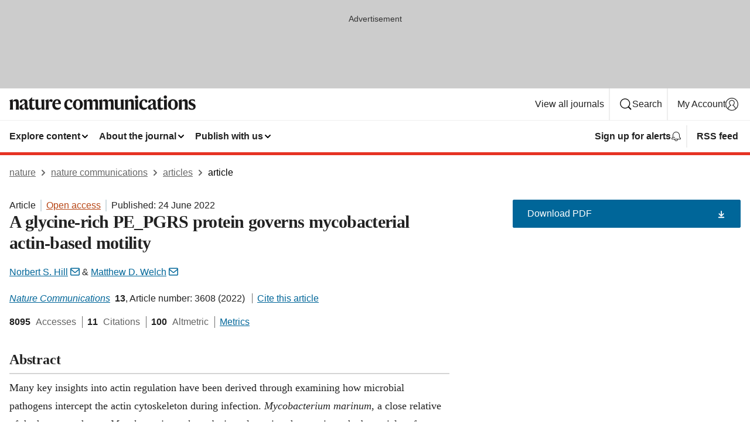

--- FILE ---
content_type: text/html; charset="UTF-8"
request_url: https://www.nature.com/articles/s41467-022-31333-0
body_size: 160365
content:
<!DOCTYPE html>
<html lang="en" class="grade-c">
<head>
    <title>A glycine-rich PE_PGRS protein governs mycobacterial actin-based motility | Nature Communications</title>
    
        
<link rel="alternate" type="application/rss+xml" href="https://www.nature.com/ncomms.rss"/>


    
        

        <script id="save-data-connection-testing">
            function hasConnection() {
                return navigator.connection || navigator.mozConnection || navigator.webkitConnection || navigator.msConnection;
            }

            function createLink(src) {
                var preloadLink = document.createElement("link");
                preloadLink.rel = "preload";
                preloadLink.href = src;
                preloadLink.as = "font";
                preloadLink.type = "font/woff2";
                preloadLink.crossOrigin = "";
                document.head.insertBefore(preloadLink, document.head.firstChild);
            }

            var connectionDetail = {
                saveDataEnabled: false,
                slowConnection: false
            };

            var connection = hasConnection();
            if (connection) {
                connectionDetail.saveDataEnabled = connection.saveData;
                if (/\slow-2g|2g/.test(connection.effectiveType)) {
                    connectionDetail.slowConnection = true;
                }
            }

            if (!(connectionDetail.saveDataEnabled || connectionDetail.slowConnection)) {
                createLink("/static/fonts/HardingText-Regular-Web-cecd90984f.woff2");
            } else {
                document.documentElement.classList.add('save-data');
            }
        </script>
    

<link rel="preconnect" href="https://cmp.nature.com" crossorigin>

<meta http-equiv="X-UA-Compatible" content="IE=edge">
<meta name="applicable-device" content="pc,mobile">
<meta name="viewport" content="width=device-width,initial-scale=1.0,maximum-scale=5,user-scalable=yes">
<meta name="360-site-verification" content="5a2dc4ab3fcb9b0393241ffbbb490480" />

<script data-test="dataLayer">
    window.dataLayer = [{"content":{"category":{"contentType":"article","legacy":{"webtrendsPrimaryArticleType":"research","webtrendsSubjectTerms":"actin;cellular-microbiology;pathogens","webtrendsContentCategory":null,"webtrendsContentCollection":null,"webtrendsContentGroup":"Nature Communications","webtrendsContentGroupType":null,"webtrendsContentSubGroup":"Article","status":null}},"article":{"doi":"10.1038/s41467-022-31333-0"},"attributes":{"cms":null,"deliveryPlatform":"oscar","copyright":{"open":true,"legacy":{"webtrendsLicenceType":"http://creativecommons.org/licenses/by/4.0/"}}},"contentInfo":{"authors":["Norbert S. Hill","Matthew D. Welch"],"publishedAt":1656028800,"publishedAtString":"2022-06-24","title":"A glycine-rich PE_PGRS protein governs mycobacterial actin-based motility","legacy":null,"publishedAtTime":null,"documentType":"aplusplus","subjects":"Actin,Cellular microbiology,Pathogens"},"journal":{"pcode":"ncomms","title":"nature communications","volume":"13","issue":"1","id":41467,"publishingModel":"Open Access"},"authorization":{"status":true},"features":[{"name":"furtherReadingSection","present":true}],"collection":null},"page":{"category":{"pageType":"article"},"attributes":{"template":"mosaic","featureFlags":[{"name":"download-collection-test","active":false},{"name":"download-issue-test","active":false},{"name":"nature-onwards-journey","active":false}],"testGroup":null},"search":null},"privacy":{},"version":"1.0.0","product":null,"session":null,"user":null,"backHalfContent":true,"country":"US","hasBody":true,"uneditedManuscript":false,"twitterId":["o3xnx","o43y9","o3ef7"],"baiduId":"d38bce82bcb44717ccc29a90c4b781ea","japan":false}];
    window.dataLayer.push({
        ga4MeasurementId: 'G-ERRNTNZ807',
        ga360TrackingId: 'UA-71668177-1',
        twitterId: ['3xnx', 'o43y9', 'o3ef7'],
        baiduId: 'd38bce82bcb44717ccc29a90c4b781ea',
        ga4ServerUrl: 'https://sgtm.nature.com',
        imprint: 'nature'
    });
</script>

<script>
    (function(w, d) {
        w.config = w.config || {};
        w.config.mustardcut = false;

        
        if (w.matchMedia && w.matchMedia('only print, only all and (prefers-color-scheme: no-preference), only all and (prefers-color-scheme: light), only all and (prefers-color-scheme: dark)').matches) {
            w.config.mustardcut = true;
            d.classList.add('js');
            d.classList.remove('grade-c');
            d.classList.remove('no-js');
        }
    })(window, document.documentElement);
</script>
 



     
    
    
        
    
    <style>@media only print, only all and (prefers-color-scheme: no-preference), only all and (prefers-color-scheme: light), only all and (prefers-color-scheme: dark) {  .c-article-editorial-summary__container .c-article-editorial-summary__article-title,.c-card--major .c-card__title,.c-card__title,.u-h2,.u-h3,h2,h3{font-weight:700;-webkit-font-smoothing:antialiased;font-family:Harding,Palatino,serif;letter-spacing:-.0117156rem}.c-article-editorial-summary__container .c-article-editorial-summary__article-title,.c-card__title,.u-h3,h3{font-size:1.25rem;line-height:1.4rem}.c-reading-companion__figure-title,.u-h4{font-weight:700;-webkit-font-smoothing:antialiased;line-height:1.4rem}html{line-height:1.15;text-size-adjust:100%;box-sizing:border-box;font-size:100%;height:100%;overflow-y:scroll}body{background:#eee;color:#222;font-family:-apple-system,BlinkMacSystemFont,Segoe UI,Roboto,Oxygen-Sans,Ubuntu,Cantarell,Helvetica Neue,sans-serif;font-size:1.125rem;line-height:1.76;margin:0;min-height:100%}details,main{display:block}h1{font-size:2em;margin:.67em 0}a,sup{vertical-align:baseline}a{background-color:transparent;color:#069;overflow-wrap:break-word;text-decoration:underline;text-decoration-skip-ink:auto;word-break:break-word}b{font-weight:bolder}sup{font-size:75%;line-height:0;position:relative;top:-.5em}img{border:0;height:auto;max-width:100%;vertical-align:middle}button,input,select{font-family:inherit;font-size:100%;line-height:1.15;margin:0}button,input{overflow:visible}button,select{text-transform:none}[type=submit],button{-webkit-appearance:button}[type=checkbox]{box-sizing:border-box;padding:0}summary{display:list-item}[hidden]{display:none}button{border-radius:0;cursor:pointer;font-family:-apple-system,BlinkMacSystemFont,Segoe UI,Roboto,Oxygen-Sans,Ubuntu,Cantarell,Helvetica Neue,sans-serif}h1{font-weight:700;-webkit-font-smoothing:antialiased;font-family:Harding,Palatino,serif;font-size:2rem;letter-spacing:-.0390625rem;line-height:2.25rem}.c-card--major .c-card__title,.u-h2,.u-h3,h2{font-family:Harding,Palatino,serif;letter-spacing:-.0117156rem}.c-card--major .c-card__title,.u-h2,h2,h2.app-access-wall__title{-webkit-font-smoothing:antialiased}.c-card--major .c-card__title,.u-h2,h2{font-size:1.5rem;font-weight:700;line-height:1.6rem}.u-h3{font-size:1.25rem}.c-card__title,.c-reading-companion__figure-title,.u-h3,.u-h4,h4,h5,h6{font-weight:700;-webkit-font-smoothing:antialiased;line-height:1.4rem}.c-article-editorial-summary__container .c-article-editorial-summary__article-title,.c-card__title,h3{font-family:Harding,Palatino,serif;font-size:1.25rem}.c-article-editorial-summary__container .c-article-editorial-summary__article-title,h3{font-weight:700;-webkit-font-smoothing:antialiased;letter-spacing:-.0117156rem;line-height:1.4rem}.c-reading-companion__figure-title,.u-h4{font-family:-apple-system,BlinkMacSystemFont,Segoe UI,Roboto,Oxygen-Sans,Ubuntu,Cantarell,Helvetica Neue,sans-serif;font-size:1.125rem;letter-spacing:-.0117156rem}input+label{padding-left:.5em}nav ol,nav ul{list-style:none none}p:empty{display:none}.c-nature-box{background-color:#fff;border:1px solid #d5d5d5;border-radius:2px;box-shadow:0 0 5px 0 rgba(51,51,51,.1);line-height:1.3;margin-bottom:24px;padding:16px 16px 3px}.c-nature-box__text{font-size:1rem;margin-bottom:16px}.c-nature-box--access-to-pdf{display:none}@media only screen and (min-width:1024px){.c-nature-box--mobile{display:none}}.c-nature-box .c-pdf-download{margin-bottom:16px!important}.c-nature-box svg+.c-article__button-text{margin-left:8px}.c-nature-box--version{background-color:#eee}.c-nature-box__wrapper{transform:translateZ(0)}.c-nature-box__wrapper--placeholder{min-height:165px}.sans-serif{font-family:-apple-system,BlinkMacSystemFont,Segoe UI,Roboto,Oxygen-Sans,Ubuntu,Cantarell,Helvetica Neue,sans-serif}.article-page{background:#fff}p{overflow-wrap:break-word;word-break:break-word}.c-article-header{font-family:-apple-system,BlinkMacSystemFont,Segoe UI,Roboto,Oxygen-Sans,Ubuntu,Cantarell,Helvetica Neue,sans-serif;margin-bottom:40px}.c-article-identifiers{color:#6f6f6f;display:flex;flex-wrap:wrap;font-size:1rem;line-height:1.3;list-style:none;padding:0}.c-article-identifiers__item{list-style:none;margin-right:8px;padding-right:8px}.c-article-identifiers__item:last-child{margin-right:0;padding-right:0}.c-article-title{font-size:1.5rem;line-height:1.25;margin:0 0 16px}@media only screen and (min-width:768px){.c-article-title{font-size:1.875rem;line-height:1.2}}.c-article-author-list{display:inline;font-size:1rem;list-style:none;margin:0 8px 0 0;padding:0;width:100%}.c-article-author-list__item{display:inline;padding-right:0}.c-article-author-list svg{margin-left:4px}.c-article-author-list__show-more{display:none;margin-right:4px}.c-article-author-list__button,.js .c-article-author-list__item--hide,.js .c-article-author-list__show-more{display:none}.js .c-article-author-list--long .c-article-author-list__show-more,.js .c-article-author-list--long+.c-article-author-list__button{display:inline}@media only screen and (max-width:539px){.js .c-article-author-list__item--hide-small-screen{display:none}.js .c-article-author-list--short .c-article-author-list__show-more,.js .c-article-author-list--short+.c-article-author-list__button{display:inline}}#uptodate-client,.js .c-article-author-list--expanded .c-article-author-list__show-more{display:none!important}.js .c-article-author-list--expanded .c-article-author-list__item--hide-small-screen{display:inline!important}.c-article-author-list__button,.c-button-author-list{background:#ebf1f5;border:4px solid #ebf1f5;border-radius:20px;color:#666;font-size:.875rem;line-height:1.4;padding:2px 11px 2px 8px;text-decoration:none}.c-article-author-list__button svg,.c-button-author-list svg{margin:1px 4px 0 0}.c-article-author-list__button:hover,.c-button-author-list:hover{background:#069;border-color:transparent;color:#fff}.c-article-info-details{font-size:1rem;margin-bottom:8px;margin-top:16px}.c-article-info-details__cite-as{border-left:1px solid #6f6f6f;margin-left:8px;padding-left:8px}.c-article-metrics-bar{display:flex;flex-wrap:wrap;font-size:1rem;line-height:1.3}.c-article-metrics-bar__wrapper{margin:16px 0}.c-article-metrics-bar__item{align-items:baseline;border-right:1px solid #6f6f6f;margin-right:8px}.c-article-metrics-bar__item:last-child{border-right:0}.c-article-metrics-bar__count{font-weight:700;margin:0}.c-article-metrics-bar__label{color:#626262;font-style:normal;font-weight:400;margin:0 10px 0 5px}.c-article-metrics-bar__details{margin:0}.c-article-main-column{font-family:Harding,Palatino,serif;margin-right:8.6%;width:60.2%}@media only screen and (max-width:1023px){.c-article-main-column{margin-right:0;width:100%}}.c-article-extras{float:left;font-family:-apple-system,BlinkMacSystemFont,Segoe UI,Roboto,Oxygen-Sans,Ubuntu,Cantarell,Helvetica Neue,sans-serif;width:31.2%}@media only screen and (max-width:1023px){.c-article-extras{display:none}}.c-article-associated-content__container .c-article-associated-content__title,.c-article-section__title{border-bottom:2px solid #d5d5d5;font-size:1.25rem;margin:0;padding-bottom:8px}@media only screen and (min-width:768px){.c-article-associated-content__container .c-article-associated-content__title,.c-article-section__title{font-size:1.5rem;line-height:1.24}}.c-article-associated-content__container .c-article-associated-content__title{margin-bottom:8px}.c-article-body p{margin-bottom:24px;margin-top:0}.c-article-section{clear:both}.c-article-section__content{margin-bottom:40px;padding-top:8px}@media only screen and (max-width:1023px){.c-article-section__content{padding-left:0}}.c-article-authors-search{margin-bottom:24px;margin-top:0}.c-article-authors-search__item,.c-article-authors-search__title{font-family:-apple-system,BlinkMacSystemFont,Segoe UI,Roboto,Oxygen-Sans,Ubuntu,Cantarell,Helvetica Neue,sans-serif}.c-article-authors-search__title{color:#626262;font-size:1.05rem;font-weight:700;margin:0;padding:0}.c-article-authors-search__item{font-size:1rem}.c-article-authors-search__text{margin:0}.c-code-block{border:1px solid #fff;font-family:monospace;margin:0 0 24px;padding:20px}.c-code-block__heading{font-weight:400;margin-bottom:16px}.c-code-block__line{display:block;overflow-wrap:break-word;white-space:pre-wrap}.c-article-share-box__no-sharelink-info{font-size:.813rem;font-weight:700;margin-bottom:24px;padding-top:4px}.c-article-share-box__only-read-input{border:1px solid #d5d5d5;box-sizing:content-box;display:inline-block;font-size:.875rem;font-weight:700;height:24px;margin-bottom:8px;padding:8px 10px}.c-article-share-box__button--link-like{background-color:transparent;border:0;color:#069;cursor:pointer;font-size:.875rem;margin-bottom:8px;margin-left:10px}.c-article-editorial-summary__container{font-family:-apple-system,BlinkMacSystemFont,Segoe UI,Roboto,Oxygen-Sans,Ubuntu,Cantarell,Helvetica Neue,sans-serif;font-size:1rem}.c-article-editorial-summary__container .c-article-editorial-summary__content p:last-child{margin-bottom:0}.c-article-editorial-summary__container .c-article-editorial-summary__content--less{max-height:9.5rem;overflow:hidden}.c-article-editorial-summary__container .c-article-editorial-summary__button{background-color:#fff;border:0;color:#069;font-size:.875rem;margin-bottom:16px}.c-article-editorial-summary__container .c-article-editorial-summary__button.active,.c-article-editorial-summary__container .c-article-editorial-summary__button.hover,.c-article-editorial-summary__container .c-article-editorial-summary__button:active,.c-article-editorial-summary__container .c-article-editorial-summary__button:hover{text-decoration:underline;text-decoration-skip-ink:auto}.c-article-associated-content__container .c-article-associated-content__collection-label{font-size:.875rem;line-height:1.4}.c-article-associated-content__container .c-article-associated-content__collection-title{line-height:1.3}.c-reading-companion{clear:both;min-height:389px}.c-reading-companion__sticky{max-width:389px}.c-reading-companion__scroll-pane{margin:0;min-height:200px;overflow:hidden auto}.c-reading-companion__tabs{display:flex;flex-flow:row nowrap;font-size:1rem;list-style:none;margin:0 0 8px;padding:0}.c-reading-companion__tabs>li{flex-grow:1}.c-reading-companion__tab{background-color:#eee;border:1px solid #d5d5d5;border-image:initial;border-left-width:0;color:#0067c5;font-size:1rem;padding:8px 8px 8px 15px;text-align:left;width:100%}.c-reading-companion__tabs li:first-child .c-reading-companion__tab{border-left-width:1px}.c-reading-companion__tab--active{background-color:#fff;border-bottom:1px solid #fff;color:#222;font-weight:700}.c-reading-companion__sections-list{list-style:none;padding:0}.c-reading-companion__figures-list,.c-reading-companion__references-list{list-style:none;min-height:389px;padding:0}.c-reading-companion__references-list--numeric{list-style:decimal inside}.c-reading-companion__sections-list{margin:0 0 8px;min-height:50px}.c-reading-companion__section-item{font-size:1rem;padding:0}.c-reading-companion__section-item a{display:block;line-height:1.5;overflow:hidden;padding:8px 0 8px 16px;text-overflow:ellipsis;white-space:nowrap}.c-reading-companion__figure-item{border-top:1px solid #d5d5d5;font-size:1rem;padding:16px 8px 16px 0}.c-reading-companion__figure-item:first-child{border-top:none;padding-top:8px}.c-reading-companion__reference-item{border-top:1px solid #d5d5d5;font-size:1rem;padding:8px 8px 8px 16px}.c-reading-companion__reference-item:first-child{border-top:none}.c-reading-companion__reference-item a{word-break:break-word}.c-reading-companion__reference-citation{display:inline}.c-reading-companion__reference-links{font-size:.813rem;font-weight:700;list-style:none;margin:8px 0 0;padding:0;text-align:right}.c-reading-companion__reference-links>a{display:inline-block;padding-left:8px}.c-reading-companion__reference-links>a:first-child{display:inline-block;padding-left:0}.c-reading-companion__figure-title{display:block;margin:0 0 8px}.c-reading-companion__figure-links{display:flex;justify-content:space-between;margin:8px 0 0}.c-reading-companion__figure-links>a{align-items:center;display:flex}.c-reading-companion__figure-full-link svg{height:.8em;margin-left:2px}.c-reading-companion__panel{border-top:none;display:none;margin-top:0;padding-top:0}.c-cod,.c-reading-companion__panel--active{display:block}.c-cod{font-size:1rem;width:100%}.c-cod__form{background:#ebf0f3}.c-cod__prompt{font-size:1.125rem;line-height:1.3;margin:0 0 24px}.c-cod__label{display:block;margin:0 0 4px}.c-cod__row{display:flex;margin:0 0 16px}.c-cod__row:last-child{margin:0}.c-cod__input{border:1px solid #d5d5d5;border-radius:2px;flex:1 1 auto;margin:0;padding:13px}.c-cod__input--submit{background-color:#069;border:1px solid #069;color:#fff;flex-shrink:1;margin-left:8px;transition:background-color .2s ease-out 0s,color .2s ease-out 0s}.c-cod__input--submit-single{flex-basis:100%;flex-shrink:0;margin:0}.c-cod__input--submit:focus,.c-cod__input--submit:hover{background-color:#fff;color:#069}.c-pdf-download__link .u-icon{padding-top:2px}.c-pdf-download{display:flex;margin-bottom:24px;max-height:48px}@media only screen and (min-width:540px){.c-pdf-download{max-height:none}}@media only screen and (min-width:1024px){.c-pdf-download{max-height:48px}}.c-pdf-download__link{display:flex;flex:1 1 0%}.c-pdf-download__link:hover{text-decoration:none}.c-pdf-download__text{padding-right:4px}@media only screen and (max-width:539px){.c-pdf-download__text{text-transform:capitalize}}@media only screen and (min-width:540px){.c-pdf-download__text{padding-right:8px}}.c-context-bar--sticky .c-pdf-download{display:block;margin-bottom:0;white-space:nowrap}@media only screen and (max-width:539px){.c-pdf-download .u-sticky-visually-hidden{border:0;clip:rect(0,0,0,0);height:1px;margin:-100%;overflow:hidden;padding:0;position:absolute!important;width:1px}}.c-pdf-container{display:flex;justify-content:flex-end}@media only screen and (max-width:539px){.c-pdf-container .c-pdf-download{display:flex;flex-basis:100%}}.c-pdf-container .c-pdf-download+.c-pdf-download{margin-left:16px}.c-article-extras .c-pdf-container .c-pdf-download{width:100%}.c-article-extras .c-pdf-container .c-pdf-download+.c-pdf-download{margin-left:0}@media only screen and (min-width:540px){.c-context-bar--sticky .c-pdf-download__link{align-items:center;flex:1 1 183px}}@media only screen and (max-width:320px){.c-context-bar--sticky .c-pdf-download__link{padding:16px}}.article-page--commercial .c-article-main-column .c-pdf-button__container .c-pdf-download{display:none}@media only screen and (max-width:1023px){.article-page--commercial .c-article-main-column .c-pdf-button__container .c-pdf-download{display:block}}.c-recommendations-column-switch .c-meta{margin-top:auto}.c-context-bar{box-shadow:0 0 10px 0 rgba(51,51,51,.2);position:relative;width:100%}.c-context-bar__container{margin:0 auto;max-width:1280px;padding:0 16px}.c-context-bar__title{display:none}.app-researcher-popup__link.hover,.app-researcher-popup__link.visited,.app-researcher-popup__link:hover,.app-researcher-popup__link:visited,.c-article-metrics__heading a,.c-article-metrics__posts .c-card__title a{color:inherit}.c-article-authors-search__list{align-items:center;display:flex;flex-wrap:wrap;gap:16px 16px;justify-content:center}@media only screen and (min-width:320px){.c-article-authors-search__list{justify-content:normal}}.c-article-authors-search__text{align-items:center;display:flex;flex-flow:column wrap;font-size:14px;justify-content:center}@media only screen and (min-width:320px){.c-article-authors-search__text{flex-direction:row;font-size:16px}}.c-article-authors-search__links-text{font-weight:700;margin-right:8px;text-align:center}@media only screen and (min-width:320px){.c-article-authors-search__links-text{text-align:left}}.c-article-authors-search__list-item--left{flex:1 1 100%}@media only screen and (min-width:320px){.c-article-authors-search__list-item--left{flex-basis:auto}}.c-article-authors-search__list-item--right{flex:1 1 auto}.c-article-identifiers{margin:0}.c-article-identifiers__item{border-right:2px solid #cedbe0;color:#222;font-size:14px}@media only screen and (min-width:320px){.c-article-identifiers__item{font-size:16px}}.c-article-identifiers__item:last-child{border-right:none}.c-article-metrics__posts .c-card__title{font-size:1.05rem}.c-article-metrics__posts .c-card__title+span{color:#6f6f6f;font-size:1rem}.app-author-list{color:#222;font-family:-apple-system,BlinkMacSystemFont,Segoe UI,Roboto,Oxygen-Sans,Ubuntu,Cantarell,Helvetica Neue,sans-serif;font-size:1rem;line-height:1.4;list-style:none;margin:0;padding:0}.app-author-list>li,.c-breadcrumbs>li,.c-footer__links>li,.js .app-author-list,.u-list-comma-separated>li,.u-list-inline>li{display:inline}.app-author-list>li:not(:first-child):not(:last-child):before{content:", "}.app-author-list>li:not(:only-child):last-child:before{content:" & "}.app-author-list--compact{font-size:.875rem;line-height:1.4}.app-author-list--truncated>li:not(:only-child):last-child:before{content:" ... "}.js .app-author-list__hide{display:none;visibility:hidden}.js .app-author-list__hide:first-child+*{margin-block-start:0}.c-ad{text-align:center}@media only screen and (min-width:320px){.c-ad{padding:8px}}.c-ad--728x90{background-color:#ccc;display:none}.c-ad--728x90 .c-ad__inner{min-height:calc(1.5em + 94px)}@media only screen and (min-width:768px){.js .c-ad--728x90{display:none}.js .u-show-following-ad+.c-ad--728x90{display:block}}.c-ad__label{color:#333;font-weight:400;line-height:1.5;margin-bottom:4px}.c-ad__label,.c-meta{font-family:-apple-system,BlinkMacSystemFont,Segoe UI,Roboto,Oxygen-Sans,Ubuntu,Cantarell,Helvetica Neue,sans-serif;font-size:.875rem}.c-meta{color:inherit;line-height:1.4;list-style:none;margin:0;padding:0}.c-meta--large{font-size:1rem}.c-meta--large .c-meta__item{margin-bottom:8px}.c-meta__item{display:inline-block;margin-bottom:4px}.c-meta__item:not(:last-child){border-right:1px solid #d5d5d5;margin-right:4px;padding-right:4px}@media only screen and (max-width:539px){.c-meta__item--block-sm-max{display:block}.c-meta__item--block-sm-max:not(:last-child){border-right:none;margin-right:0;padding-right:0}}@media only screen and (min-width:1024px){.c-meta__item--block-at-lg{display:block}.c-meta__item--block-at-lg:not(:last-child){border-right:none;margin-right:0;padding-right:0}}.c-meta__type{font-weight:700;text-transform:none}.c-skip-link{background:#069;bottom:auto;color:#fff;font-family:-apple-system,BlinkMacSystemFont,Segoe UI,Roboto,Oxygen-Sans,Ubuntu,Cantarell,Helvetica Neue,sans-serif;font-size:.875rem;padding:8px;position:absolute;text-align:center;transform:translateY(-100%);z-index:9999}@media (prefers-reduced-motion:reduce){.c-skip-link{transition:top .3s ease-in-out 0s}}@media print{.c-skip-link{display:none}}.c-skip-link:link{color:#fff}.c-status-message{align-items:center;box-sizing:border-box;display:flex;font-family:-apple-system,BlinkMacSystemFont,Segoe UI,Roboto,Oxygen-Sans,Ubuntu,Cantarell,Helvetica Neue,sans-serif;font-size:1rem;position:relative;width:100%}.c-card__summary>p:last-child,.c-status-message :last-child{margin-bottom:0}.c-status-message--boxed{background-color:#fff;border:1px solid #eee;border-radius:2px;line-height:1.4;padding:16px}.c-status-message__heading{font-family:-apple-system,BlinkMacSystemFont,Segoe UI,Roboto,Oxygen-Sans,Ubuntu,Cantarell,Helvetica Neue,sans-serif;font-size:1rem;font-weight:700}.c-status-message__icon{fill:currentcolor;display:inline-block;flex:0 0 auto;height:1.5em;margin-right:8px;transform:translate(0);vertical-align:text-top;width:1.5em}.c-status-message__icon--top{align-self:flex-start}.c-status-message--info .c-status-message__icon{color:#003f8d}.c-status-message--boxed.c-status-message--info{border-bottom:4px solid #003f8d}.c-status-message--error .c-status-message__icon{color:#c40606}.c-status-message--boxed.c-status-message--error{border-bottom:4px solid #c40606}.c-status-message--success .c-status-message__icon{color:#00b8b0}.c-status-message--boxed.c-status-message--success{border-bottom:4px solid #00b8b0}.c-status-message--warning .c-status-message__icon{color:#edbc53}.c-status-message--boxed.c-status-message--warning{border-bottom:4px solid #edbc53}.c-breadcrumbs{color:#000;font-family:-apple-system,BlinkMacSystemFont,Segoe UI,Roboto,Oxygen-Sans,Ubuntu,Cantarell,Helvetica Neue,sans-serif;font-size:1rem;list-style:none;margin:0;padding:0}.c-breadcrumbs__link{color:#666}svg.c-breadcrumbs__chevron{margin:4px 4px 0;fill:#888;height:10px;width:10px}@media only screen and (max-width:539px){.c-breadcrumbs .c-breadcrumbs__item{display:none}.c-breadcrumbs .c-breadcrumbs__item:last-child,.c-breadcrumbs .c-breadcrumbs__item:nth-last-child(2){display:inline}}.c-card{background-color:transparent;border:0;box-shadow:none;display:flex;flex-direction:column;font-size:14px;min-width:0;overflow:hidden;padding:0;position:relative}.c-card--no-shape{background:0 0;border:0;box-shadow:none}.c-card__image{display:flex;justify-content:center;overflow:hidden;padding-bottom:56.25%;position:relative}@supports (aspect-ratio:1/1){.c-card__image{padding-bottom:0}}.c-card__image img{left:0;min-height:100%;min-width:100%;position:absolute}@supports ((-o-object-fit:cover) or (object-fit:cover)){.c-card__image img{height:100%;object-fit:cover;width:100%}}.c-card__body{flex:1 1 auto;padding:16px}.c-card--no-shape .c-card__body{padding:0}.c-card--no-shape .c-card__body:not(:first-child){padding-top:16px}.c-card__title{letter-spacing:-.01875rem;margin-bottom:8px;margin-top:0}[lang=de] .c-card__title{hyphens:auto}.c-card__summary{line-height:1.4}.c-card__summary>p{margin-bottom:5px}.c-card__summary a{text-decoration:underline}.c-card__link:not(.c-card__link--no-block-link):before{bottom:0;content:"";left:0;position:absolute;right:0;top:0}.c-card--flush .c-card__body{padding:0}.c-card--major{font-size:1rem}.c-card--dark{background-color:#29303c;border-width:0;color:#e3e4e5}.c-card--dark .c-card__title{color:#fff}.c-card--dark .c-card__link,.c-card--dark .c-card__summary a{color:inherit}.c-header{background-color:#fff;border-bottom:5px solid #000;font-size:1rem;line-height:1.4;margin-bottom:16px}.c-header__row{padding:0;position:relative}.c-header__row:not(:last-child){border-bottom:1px solid #eee}.c-header__split{align-items:center;display:flex;justify-content:space-between}.c-header__logo-container{flex:1 1 0px;line-height:0;margin:8px 24px 8px 0}.c-header__logo{transform:translateZ(0)}.c-header__logo img{max-height:32px}.c-header__container{margin:0 auto;max-width:1280px}.c-header__menu{align-items:center;display:flex;flex:0 1 auto;flex-wrap:wrap;font-weight:700;gap:8px 8px;line-height:1.4;list-style:none;margin:0 -4px;padding:0}@media print{.c-header__menu{display:none}}@media only screen and (max-width:1023px){.c-header__menu--hide-lg-max{display:none;visibility:hidden}}.c-header__menu--global{font-weight:400;justify-content:flex-end}.c-header__menu--global svg{display:none;visibility:hidden}.c-header__menu--global svg:first-child+*{margin-block-start:0}@media only screen and (min-width:540px){.c-header__menu--global svg{display:block;visibility:visible}}.c-header__menu--journal{font-size:.875rem;margin:8px 0 8px -8px}@media only screen and (min-width:540px){.c-header__menu--journal{flex-wrap:nowrap;font-size:1rem}}.c-header__item{padding-bottom:0;padding-top:0;position:static}.c-header__item--pipe{border-left:2px solid #eee;padding-left:8px}.c-header__item--padding{padding-bottom:8px;padding-top:8px}@media only screen and (min-width:540px){.c-header__item--dropdown-menu{position:relative}}@media only screen and (min-width:1024px){.c-header__item--hide-lg{display:none;visibility:hidden}}@media only screen and (max-width:767px){.c-header__item--hide-md-max{display:none;visibility:hidden}.c-header__item--hide-md-max:first-child+*{margin-block-start:0}}.c-header__link{align-items:center;color:inherit;display:inline-flex;gap:4px 4px;padding:8px;white-space:nowrap}.c-header__link svg{transition-duration:.2s}.c-header__show-text{display:none;visibility:hidden}.has-tethered .c-header__heading--js-hide:first-child+*{margin-block-start:0}@media only screen and (min-width:540px){.c-header__show-text{display:inline;visibility:visible}}.c-header__show-text-sm{display:inline;visibility:visible}@media only screen and (min-width:540px){.c-header__show-text-sm{display:none;visibility:hidden}.c-header__show-text-sm:first-child+*{margin-block-start:0}}.c-header__dropdown{background-color:#000;border-bottom:1px solid #2f2f2f;color:#eee;font-size:.875rem;line-height:1.2;padding:16px 0}@media print{.c-header__dropdown{display:none}}.c-header__heading{display:inline-block;font-family:-apple-system,BlinkMacSystemFont,Segoe UI,Roboto,Oxygen-Sans,Ubuntu,Cantarell,Helvetica Neue,sans-serif;font-size:1.25rem;font-weight:400;line-height:1.4;margin-bottom:8px}.c-header__heading--keyline{border-top:1px solid;border-color:#2f2f2f;margin-top:16px;padding-top:16px;width:100%}.c-header__list{display:flex;flex-wrap:wrap;gap:0 16px;list-style:none;margin:0 -8px}.c-header__flush{margin:0 -8px}.c-header__visually-hidden{border:0;clip:rect(0,0,0,0);height:1px;margin:-100%;overflow:hidden;padding:0;position:absolute!important;width:1px}.c-header__search-form{margin-bottom:8px}.c-header__search-layout{display:flex;flex-wrap:wrap;gap:16px 16px}.c-header__search-layout>:first-child{flex:999 1 auto}.c-header__search-layout>*{flex:1 1 auto}.c-header__search-layout--max-width{max-width:720px}.c-header__search-button{align-items:center;background-color:transparent;background-image:none;border:1px solid #fff;border-radius:2px;color:#fff;cursor:pointer;display:flex;font-family:sans-serif;font-size:1rem;justify-content:center;line-height:1.15;margin:0;padding:8px 16px;position:relative;text-decoration:none;transition:all .25s ease 0s,color .25s ease 0s,border-color .25s ease 0s;width:100%}.c-header__input,.c-header__select{border:1px solid;border-radius:3px;box-sizing:border-box;font-size:1rem;padding:8px 16px;width:100%}.c-header__select{-webkit-appearance:none;background-image:url("data:image/svg+xml,%3Csvg height='16' viewBox='0 0 16 16' width='16' xmlns='http://www.w3.org/2000/svg'%3E%3Cpath d='m5.58578644 3-3.29289322-3.29289322c-.39052429-.39052429-.39052429-1.02368927 0-1.41421356s1.02368927-.39052429 1.41421356 0l4 4c.39052429.39052429.39052429 1.02368927 0 1.41421356l-4 4c-.39052429.39052429-1.02368927.39052429-1.41421356 0s-.39052429-1.02368927 0-1.41421356z' fill='%23333' fill-rule='evenodd' transform='matrix(0 1 -1 0 11 3)'/%3E%3C/svg%3E");background-position:right .7em top 50%;background-repeat:no-repeat;background-size:1em;box-shadow:0 1px 0 1px rgba(0,0,0,.04);display:block;margin:0;max-width:100%;min-width:150px}@media only screen and (min-width:540px){.c-header__menu--journal .c-header__item--dropdown-menu:last-child .c-header__dropdown.has-tethered{left:auto;right:0}}@media only screen and (min-width:768px){.c-header__menu--journal .c-header__item--dropdown-menu:last-child .c-header__dropdown.has-tethered{left:0;right:auto}}.c-header__dropdown.has-tethered{border-bottom:0;border-radius:0 0 2px 2px;left:0;position:absolute;top:100%;transform:translateY(5px);width:100%;z-index:1}@media only screen and (min-width:540px){.c-header__dropdown.has-tethered{transform:translateY(8px);width:auto}}@media only screen and (min-width:768px){.c-header__dropdown.has-tethered{min-width:225px}}.c-header__dropdown--full-width.has-tethered{padding:32px 0 24px;transform:none;width:100%}.has-tethered .c-header__heading--js-hide{display:none;visibility:hidden}.has-tethered .c-header__list--js-stack{flex-direction:column}.has-tethered .c-header__item--keyline,.has-tethered .c-header__list~.c-header__list .c-header__item:first-child{border-top:1px solid #d5d5d5;margin-top:8px;padding-top:8px}.c-header__item--snid-account-widget{display:flex}.c-header__container{padding:0 4px}.c-header__list{padding:0 12px}.c-header__menu .c-header__link{font-size:14px}.c-header__item--snid-account-widget .c-header__link{padding:8px}.c-header__menu--journal{margin-left:0}@media only screen and (min-width:540px){.c-header__container{padding:0 16px}.c-header__menu--journal{margin-left:-8px}.c-header__menu .c-header__link{font-size:16px}.c-header__link--search{gap:13px 13px}}.u-button{align-items:center;background-color:transparent;background-image:none;border-radius:2px;cursor:pointer;display:inline-flex;font-family:sans-serif;font-size:1rem;justify-content:center;line-height:1.3;margin:0;padding:8px;position:relative;text-decoration:none;transition:all .25s ease 0s,color .25s ease 0s,border-color .25s ease 0s;width:auto}.u-button svg,.u-button--primary svg{fill:currentcolor}.u-button{border:1px solid #069;color:#069}.u-button--primary{background-color:#069;background-image:none;border:1px solid #069;color:#fff}.u-button--full-width{display:flex;width:100%}.u-display-none{display:none}.js .u-js-hide,.u-hide{display:none;visibility:hidden}.u-hide:first-child+*{margin-block-start:0}.u-visually-hidden{border:0;clip:rect(0,0,0,0);height:1px;margin:-100%;overflow:hidden;padding:0;position:absolute!important;width:1px}@media print{.u-hide-print{display:none}}@media only screen and (min-width:1024px){.u-hide-at-lg{display:none;visibility:hidden}.u-hide-at-lg:first-child+*{margin-block-start:0}}.u-clearfix:after,.u-clearfix:before{content:"";display:table}.u-clearfix:after{clear:both}.u-color-open-access{color:#b74616}.u-float-left{float:left}.u-icon{fill:currentcolor;display:inline-block;height:1em;transform:translate(0);vertical-align:text-top;width:1em}.u-full-height{height:100%}.u-list-reset{list-style:none;margin:0;padding:0}.u-container{margin:0 auto;max-width:1280px;padding:0 16px}.u-justify-content-space-between{justify-content:space-between}.u-mt-32{margin-top:32px}.u-mb-8{margin-bottom:8px}.u-mb-16{margin-bottom:16px}.u-mb-24{margin-bottom:24px}.u-mb-32{margin-bottom:32px}.u-mb-48{margin-bottom:48px}.u-pa-16{padding:16px}html *,html :after,html :before{box-sizing:inherit}.c-article-section__title,.c-article-title{font-weight:700}.c-card__title{line-height:1.4em}.c-article__button{background-color:#069;border:1px solid #069;border-radius:2px;color:#fff;display:flex;font-family:-apple-system,BlinkMacSystemFont,Segoe UI,Roboto,Oxygen-Sans,Ubuntu,Cantarell,Helvetica Neue,sans-serif;font-size:.875rem;line-height:1.4;margin-bottom:16px;padding:13px;transition:background-color .2s ease-out 0s,color .2s ease-out 0s}.c-article__button,.c-article__button:hover{text-decoration:none}.c-article__button--inverted,.c-article__button:hover{background-color:#fff;color:#069}.c-article__button--inverted:hover{background-color:#069;color:#fff}.c-header__link{text-decoration:inherit}.grade-c-hide{display:block}.c-pdf-download__link{padding:13px 24px} } </style>




    
        <link data-test="critical-css-handler" data-inline-css-source="critical-css" rel="stylesheet" href="/static/css/enhanced-article-nature-branded-315a16c812.css" media="print" onload="this.media='only print, only all and (prefers-color-scheme: no-preference), only all and (prefers-color-scheme: light), only all and (prefers-color-scheme: dark)';this.onload=null">
    
    <noscript>
        <link rel="stylesheet" type="text/css" href="/static/css/enhanced-article-nature-branded-315a16c812.css" media="only print, only all and (prefers-color-scheme: no-preference), only all and (prefers-color-scheme: light), only all and (prefers-color-scheme: dark)">
    </noscript>

<link rel="stylesheet" type="text/css" href="/static/css/article-print-fb7cb72232.css" media="print">
    



<link rel="apple-touch-icon" sizes="180x180" href=/static/images/favicons/nature/apple-touch-icon-f39cb19454.png>
<link rel="icon" type="image/png" sizes="48x48" href=/static/images/favicons/nature/favicon-48x48-b52890008c.png>
<link rel="icon" type="image/png" sizes="32x32" href=/static/images/favicons/nature/favicon-32x32-3fe59ece92.png>
<link rel="icon" type="image/png" sizes="16x16" href=/static/images/favicons/nature/favicon-16x16-951651ab72.png>
<link rel="manifest" href=/static/manifest.json crossorigin="use-credentials">
<link rel="mask-icon" href=/static/images/favicons/nature/safari-pinned-tab-69bff48fe6.svg color="#000000">
<link rel="shortcut icon" href=/static/images/favicons/nature/favicon.ico>
<meta name="msapplication-TileColor" content="#000000">
<meta name="msapplication-config" content=/static/browserconfig.xml>
<meta name="theme-color" content="#000000">
<meta name="application-name" content="Nature">


<script>
    (function () {
        if ( typeof window.CustomEvent === "function" ) return false;
        function CustomEvent ( event, params ) {
            params = params || { bubbles: false, cancelable: false, detail: null };
            var evt = document.createEvent( 'CustomEvent' );
            evt.initCustomEvent( event, params.bubbles, params.cancelable, params.detail );
            return evt;
        }

        CustomEvent.prototype = window.Event.prototype;

        window.CustomEvent = CustomEvent;
    })();
</script>


<script>
    (function (w, d, s) {
        var urlParams = new URLSearchParams(w.location.search);
        if (urlParams.get('gptAdsTest') !== null) {
            d.addEventListener('sncc:initialise', function (e) {
                var t = d.createElement(s);
                var h = d.getElementsByTagName(s)[0];
                t.src = 'https://' + (e.detail.C03 ? 'securepubads.g.doubleclick' : 'pagead2.googlesyndication') + '.net/tag/js/gpt.js';
                t.async = false;
                t.onload = function () {
                    var n = d.createElement(s);
                    n.src = 'https://fed-libs.nature.com/production/gpt-ads-gtm.min.js';
                    n.async = false;
                    h.insertAdjacentElement('afterend', n);
                };
                h.insertAdjacentElement('afterend', t);
            })
        }
    })(window, document, 'script');
</script>
    
<!-- Google Tag Manager -->
<script data-test="gtm-head">
    window.initGTM = function() {
        if (window.config.mustardcut) {
            (function (w, d, s, l, i) {
                w[l] = w[l] || [];
                w[l].push({'gtm.start': new Date().getTime(), event: 'gtm.js'});
                var f = d.getElementsByTagName(s)[0],
                        j = d.createElement(s),
                        dl = l != 'dataLayer' ? '&l=' + l : '';
                j.async = true;
                j.src = 'https://sgtm.nature.com/gtm.js?id=' + i + dl;
                f.parentNode.insertBefore(j, f);
            })(window, document, 'script', 'dataLayer', 'GTM-MRVXSHQ');
        }
    }
</script>
<!-- End Google Tag Manager -->

    <script>
    (function(w,d,t) {
        function cc() {
            var h = w.location.hostname;
            if (h === 'preview-www.nature.com') return;
            var e = d.createElement(t),
                s = d.getElementsByTagName(t)[0];
            if (h === 'nature.com' || h.endsWith('.nature.com')) {
                e.src = 'https://cmp.nature.com/production_live/en/consent-bundle-8-102.js';
                e.setAttribute('onload', "initGTM(window,document,'script','dataLayer','GTM-MRVXSHQ')");
            } else {
                e.src = '/static/js/cookie-consent-es5-bundle-8d962b73c2.js';
                e.setAttribute('data-consent', h);
            }
            s.insertAdjacentElement('afterend', e);
        }
        cc();
    })(window,document,'script');
</script>


<script id="js-position0">
    (function(w, d) {
        w.idpVerifyPrefix = 'https://verify.nature.com';
        w.ra21Host = 'https://wayf.springernature.com';
        var moduleSupport = (function() {
            return 'noModule' in d.createElement('script');
        })();

        if (w.config.mustardcut === true) {
            w.loader = {
                index: 0,
                registered: [],
                scripts: [
                    
                        {src: '/static/js/global-article-es6-bundle-b187e7f7c1.js', test: 'global-article-js', module: true},
                        {src: '/static/js/global-article-es5-bundle-ac313c70d4.js', test: 'global-article-js', nomodule: true},
                        {src: '/static/js/shared-es6-bundle-0c7392804a.js', test: 'shared-js', module: true},
                        {src: '/static/js/shared-es5-bundle-f97043df39.js', test: 'shared-js', nomodule: true},
                        {src: '/static/js/header-150-es6-bundle-5bb959eaa1.js', test: 'header-150-js', module: true},
                        {src: '/static/js/header-150-es5-bundle-994fde5b1d.js', test: 'header-150-js', nomodule: true}
                    
                ].filter(function (s) {
                    if (s.src === null) return false;
                    if (moduleSupport && s.nomodule) return false;
                    return !(!moduleSupport && s.module);
                }),

                register: function (value) {
                    this.registered.push(value);
                },

                ready: function () {
                    if (this.registered.length === this.scripts.length) {
                        this.registered.forEach(function (fn) {
                            if (typeof fn === 'function') {
                                setTimeout(fn, 0); 
                            }
                        });
                        this.ready = function () {};
                    }
                },

                insert: function (s) {
                    var t = d.getElementById('js-position' + this.index);
                    if (t && t.insertAdjacentElement) {
                        t.insertAdjacentElement('afterend', s);
                    } else {
                        d.head.appendChild(s);
                    }
                    ++this.index;
                },

                createScript: function (script, beforeLoad) {
                    var s = d.createElement('script');
                    s.id = 'js-position' + (this.index + 1);
                    s.setAttribute('data-test', script.test);
                    if (beforeLoad) {
                        s.defer = 'defer';
                        s.onload = function () {
                            if (script.noinit) {
                                loader.register(true);
                            }
                            if (d.readyState === 'interactive' || d.readyState === 'complete') {
                                loader.ready();
                            }
                        };
                    } else {
                        s.async = 'async';
                    }
                    s.src = script.src;
                    return s;
                },

                init: function () {
                    this.scripts.forEach(function (s) {
                        loader.insert(loader.createScript(s, true));
                    });

                    d.addEventListener('DOMContentLoaded', function () {
                        loader.ready();
                        var conditionalScripts;
                        
                            conditionalScripts = [
                                {match: 'div[data-pan-container]', src: '/static/js/pan-zoom-es6-bundle-464a2af269.js', test: 'pan-zoom-js',  module: true },
                                {match: 'div[data-pan-container]', src: '/static/js/pan-zoom-es5-bundle-98fb9b653b.js', test: 'pan-zoom-js',  nomodule: true },
                                {match: 'math,span.mathjax-tex', src: '/static/js/math-es6-bundle-cfe28c12e7.js', test: 'math-js', module: true},
                                {match: 'math,span.mathjax-tex', src: '/static/js/math-es5-bundle-41a1a3e87a.js', test: 'math-js', nomodule: true}
                            ];
                        

                        if (conditionalScripts) {
                            conditionalScripts.filter(function (script) {
                                return !!document.querySelector(script.match) && !((moduleSupport && script.nomodule) || (!moduleSupport && script.module));
                            }).forEach(function (script) {
                                loader.insert(loader.createScript(script));
                            });
                        }
                    }, false);
                }
            };
            loader.init();
        }
    })(window, document);
</script>










<meta name="robots" content="noarchive">
<meta name="access" content="Yes">


<link rel="search" href="https://www.nature.com/search">
<link rel="search" href="https://www.nature.com/opensearch/opensearch.xml" type="application/opensearchdescription+xml" title="nature.com">
<link rel="search" href="https://www.nature.com/opensearch/request" type="application/sru+xml" title="nature.com">





    
    <script type="application/ld+json">{"mainEntity":{"headline":"A glycine-rich PE_PGRS protein governs mycobacterial actin-based motility","description":"Many key insights into actin regulation have been derived through examining how microbial pathogens intercept the actin cytoskeleton during infection. Mycobacterium marinum, a close relative of the human pathogen Mycobacterium tuberculosis, polymerizes host actin at the bacterial surface to drive intracellular movement and cell-to-cell spread during infection. However, the mycobacterial factor that commandeers actin polymerization has remained elusive. Here, we report the identification and characterization of the M. marinum actin-based motility factor designated mycobacterial intracellular rockets A (MirA), which is a member of the glycine-rich PE_PGRS protein family. MirA contains an amphipathic helix to anchor into the mycobacterial outer membrane and, surprisingly, also the surface of host lipid droplet organelles. MirA directly binds to and activates the host protein N-WASP to stimulate actin polymerization through the Arp2/3 complex, directing both bacterial and lipid droplet actin-based motility. MirA is dissimilar to known N-WASP activating ligands and may represent a new class of microbial and host actin regulator. Additionally, the MirA-N-WASP interaction represents a model to understand how the enigmatic PE_PGRS proteins contribute to mycobacterial pathogenesis. Mycobacterium marinum, a close relative of Mycobacterium tuberculosis, polymerizes host actin at the bacterial surface to drive intracellular movement and cell-to-cell spread during infection. Here, Hill & Welch identify an M. marinum surface protein that binds to and activates the host protein NWASP to stimulate actin polymerization and drive bacterial actin-based motility.","datePublished":"2022-06-24T00:00:00Z","dateModified":"2022-06-24T00:00:00Z","pageStart":"1","pageEnd":"13","license":"http://creativecommons.org/licenses/by/4.0/","sameAs":"https://doi.org/10.1038/s41467-022-31333-0","keywords":["Actin","Cellular microbiology","Pathogens","Science","Humanities and Social Sciences","multidisciplinary"],"image":["https://media.springernature.com/lw1200/springer-static/image/art%3A10.1038%2Fs41467-022-31333-0/MediaObjects/41467_2022_31333_Fig1_HTML.png","https://media.springernature.com/lw1200/springer-static/image/art%3A10.1038%2Fs41467-022-31333-0/MediaObjects/41467_2022_31333_Fig2_HTML.png","https://media.springernature.com/lw1200/springer-static/image/art%3A10.1038%2Fs41467-022-31333-0/MediaObjects/41467_2022_31333_Fig3_HTML.png","https://media.springernature.com/lw1200/springer-static/image/art%3A10.1038%2Fs41467-022-31333-0/MediaObjects/41467_2022_31333_Fig4_HTML.png","https://media.springernature.com/lw1200/springer-static/image/art%3A10.1038%2Fs41467-022-31333-0/MediaObjects/41467_2022_31333_Fig5_HTML.png","https://media.springernature.com/lw1200/springer-static/image/art%3A10.1038%2Fs41467-022-31333-0/MediaObjects/41467_2022_31333_Fig6_HTML.png","https://media.springernature.com/lw1200/springer-static/image/art%3A10.1038%2Fs41467-022-31333-0/MediaObjects/41467_2022_31333_Fig7_HTML.png"],"isPartOf":{"name":"Nature Communications","issn":["2041-1723"],"volumeNumber":"13","@type":["Periodical","PublicationVolume"]},"publisher":{"name":"Nature Publishing Group UK","logo":{"url":"https://www.springernature.com/app-sn/public/images/logo-springernature.png","@type":"ImageObject"},"@type":"Organization"},"author":[{"name":"Norbert S. Hill","affiliation":[{"name":"University of California","address":{"name":"Department of Molecular and Cell Biology, University of California, Berkeley, USA","@type":"PostalAddress"},"@type":"Organization"}],"email":"bisco@berkeley.edu","@type":"Person"},{"name":"Matthew D. Welch","url":"http://orcid.org/0000-0003-2537-6349","affiliation":[{"name":"University of California","address":{"name":"Department of Molecular and Cell Biology, University of California, Berkeley, USA","@type":"PostalAddress"},"@type":"Organization"}],"email":"welch@berkeley.edu","@type":"Person"}],"isAccessibleForFree":true,"@type":"ScholarlyArticle"},"@context":"https://schema.org","@type":"WebPage"}</script>





    
    <link rel="canonical" href="https://www.nature.com/articles/s41467-022-31333-0">
    
    
    <meta name="journal_id" content="41467"/>
    <meta name="dc.title" content="A glycine-rich PE_PGRS protein governs mycobacterial actin-based motility"/>
    <meta name="dc.source" content="Nature Communications 2022 13:1"/>
    <meta name="dc.format" content="text/html"/>
    <meta name="dc.publisher" content="Nature Publishing Group"/>
    <meta name="dc.date" content="2022-06-24"/>
    <meta name="dc.type" content="OriginalPaper"/>
    <meta name="dc.language" content="En"/>
    <meta name="dc.copyright" content="2022 The Author(s)"/>
    <meta name="dc.rights" content="2022 The Author(s)"/>
    <meta name="dc.rightsAgent" content="journalpermissions@springernature.com"/>
    <meta name="dc.description" content="Many key insights into actin regulation have been derived through examining how microbial pathogens intercept the actin cytoskeleton during infection. Mycobacterium marinum, a close relative of the human pathogen Mycobacterium tuberculosis, polymerizes host actin at the bacterial surface to drive intracellular movement and cell-to-cell spread during infection. However, the mycobacterial factor that commandeers actin polymerization has remained elusive. Here, we report the identification and characterization of the M. marinum actin-based motility factor designated mycobacterial intracellular rockets A (MirA), which is a member of the glycine-rich&amp;nbsp;PE_PGRS protein&amp;nbsp;family. MirA&amp;nbsp;contains an amphipathic helix to anchor into the mycobacterial outer membrane and, surprisingly, also the surface of host lipid droplet organelles. MirA directly binds to and activates the host protein N-WASP to stimulate actin polymerization through the Arp2/3 complex, directing both bacterial and lipid droplet actin-based motility. MirA is dissimilar to known N-WASP activating ligands and may represent a new class of microbial and host actin regulator. Additionally, the MirA-N-WASP interaction represents a model to understand how the enigmatic PE_PGRS proteins contribute to mycobacterial pathogenesis. Mycobacterium marinum, a close relative of Mycobacterium tuberculosis, polymerizes host actin at the bacterial surface to drive intracellular movement and cell-to-cell spread during infection. Here, Hill &amp;amp; Welch identify an M. marinum surface protein that binds to and activates the host protein NWASP to stimulate actin polymerization and drive bacterial actin-based motility."/>
    <meta name="prism.issn" content="2041-1723"/>
    <meta name="prism.publicationName" content="Nature Communications"/>
    <meta name="prism.publicationDate" content="2022-06-24"/>
    <meta name="prism.volume" content="13"/>
    <meta name="prism.number" content="1"/>
    <meta name="prism.section" content="OriginalPaper"/>
    <meta name="prism.startingPage" content="3608"/>
    <meta name="prism.endingPage" content=""/>
    <meta name="prism.copyright" content="2022 The Author(s)"/>
    <meta name="prism.rightsAgent" content="journalpermissions@springernature.com"/>
    <meta name="prism.url" content="https://www.nature.com/articles/s41467-022-31333-0"/>
    <meta name="prism.doi" content="doi:10.1038/s41467-022-31333-0"/>
    <meta name="citation_pdf_url" content="https://www.nature.com/articles/s41467-022-31333-0.pdf"/>
    <meta name="citation_fulltext_html_url" content="https://www.nature.com/articles/s41467-022-31333-0"/>
    <meta name="citation_journal_title" content="Nature Communications"/>
    <meta name="citation_journal_abbrev" content="Nat Commun"/>
    <meta name="citation_publisher" content="Nature Publishing Group"/>
    <meta name="citation_issn" content="2041-1723"/>
    <meta name="citation_title" content="A glycine-rich PE_PGRS protein governs mycobacterial actin-based motility"/>
    <meta name="citation_volume" content="13"/>
    <meta name="citation_issue" content="1"/>
    <meta name="citation_online_date" content="2022/06/24"/>
    <meta name="citation_firstpage" content="3608"/>
    <meta name="citation_lastpage" content=""/>
    <meta name="citation_article_type" content="Article"/>
    <meta name="citation_fulltext_world_readable" content=""/>
    <meta name="citation_language" content="en"/>
    <meta name="dc.identifier" content="doi:10.1038/s41467-022-31333-0"/>
    <meta name="DOI" content="10.1038/s41467-022-31333-0"/>
    <meta name="size" content="253230"/>
    <meta name="citation_doi" content="10.1038/s41467-022-31333-0"/>
    <meta name="citation_springer_api_url" content="http://api.springer.com/xmldata/jats?q=doi:10.1038/s41467-022-31333-0&amp;api_key="/>
    <meta name="description" content="Many key insights into actin regulation have been derived through examining how microbial pathogens intercept the actin cytoskeleton during infection. Mycobacterium marinum, a close relative of the human pathogen Mycobacterium tuberculosis, polymerizes host actin at the bacterial surface to drive intracellular movement and cell-to-cell spread during infection. However, the mycobacterial factor that commandeers actin polymerization has remained elusive. Here, we report the identification and characterization of the M. marinum actin-based motility factor designated mycobacterial intracellular rockets A (MirA), which is a member of the glycine-rich&amp;nbsp;PE_PGRS protein&amp;nbsp;family. MirA&amp;nbsp;contains an amphipathic helix to anchor into the mycobacterial outer membrane and, surprisingly, also the surface of host lipid droplet organelles. MirA directly binds to and activates the host protein N-WASP to stimulate actin polymerization through the Arp2/3 complex, directing both bacterial and lipid droplet actin-based motility. MirA is dissimilar to known N-WASP activating ligands and may represent a new class of microbial and host actin regulator. Additionally, the MirA-N-WASP interaction represents a model to understand how the enigmatic PE_PGRS proteins contribute to mycobacterial pathogenesis. Mycobacterium marinum, a close relative of Mycobacterium tuberculosis, polymerizes host actin at the bacterial surface to drive intracellular movement and cell-to-cell spread during infection. Here, Hill &amp;amp; Welch identify an M. marinum surface protein that binds to and activates the host protein NWASP to stimulate actin polymerization and drive bacterial actin-based motility."/>
    <meta name="dc.creator" content="Hill, Norbert S."/>
    <meta name="dc.creator" content="Welch, Matthew D."/>
    <meta name="dc.subject" content="Actin"/>
    <meta name="dc.subject" content="Cellular microbiology"/>
    <meta name="dc.subject" content="Pathogens"/>
    <meta name="citation_reference" content="citation_journal_title=J. Cell Biol.; citation_title=Pathogens and polymers: microbe-host interactions illuminate the cytoskeleton; citation_author=CM Haglund, MD Welch; citation_volume=195; citation_publication_date=2011; citation_pages=7-17; citation_doi=10.1083/jcb.201103148; citation_id=CR1"/>
    <meta name="citation_reference" content="citation_journal_title=Cell Host Microbe; citation_title=Arp2/3-mediated actin-based motility: a tail of pathogen abuse; citation_author=MD Welch, M Way; citation_volume=14; citation_publication_date=2013; citation_pages=242-255; citation_doi=10.1016/j.chom.2013.08.011; citation_id=CR2"/>
    <meta name="citation_reference" content="citation_journal_title=Pathog. Dis.; citation_title=Bacterial nucleators: actin&#8217; on actin; citation_author=JN Bugalh&#227;o, LJ Mota, IS Franco; citation_volume=73; citation_publication_date=2015; citation_pages=ftv078; citation_doi=10.1093/femspd/ftv078; citation_id=CR3"/>
    <meta name="citation_reference" content="citation_journal_title=Cell Microbiol; citation_title=The actin comet guides the way: How Listeria actin subversion has impacted cell biology, infection biology and structural biology; citation_author=S K&#252;hn, J Enninga; citation_volume=22; citation_publication_date=2020; citation_pages=e13190; citation_doi=10.1111/cmi.13190; citation_id=CR4"/>
    <meta name="citation_reference" content="citation_journal_title=Curr. Opin. Microbiol.; citation_title=Actin-based motility and cell-to-cell spread of bacterial pathogens; citation_author=RL Lamason, MD Welch; citation_volume=35; citation_publication_date=2017; citation_pages=48-57; citation_doi=10.1016/j.mib.2016.11.007; citation_id=CR5"/>
    <meta name="citation_reference" content="citation_journal_title=Cell Microbiol.; citation_title=Comparative pathogenesis of Mycobacterium marinum and Mycobacterium tuberculosis; citation_author=DM Tobin, L Ramakrishnan; citation_volume=10; citation_publication_date=2008; citation_pages=1027-1039; citation_doi=10.1111/j.1462-5822.2008.01133.x; citation_id=CR6"/>
    <meta name="citation_reference" content="Aubry, A., Mougari, F., Reibel, F. &amp; Cambau, E. Mycobacterium marinum. Microbiol. Spectr. 5, 
                  https://doi.org/10.1128/microbiolspec.TNMI7-0038-2016
                  
                 (2017)."/>
    <meta name="citation_reference" content="citation_journal_title=J. Exp. Med.; citation_title=Mycobacterium marinum escapes from phagosomes and is propelled by actin-based motility; citation_author=LM Stamm; citation_volume=198; citation_publication_date=2003; citation_pages=1361-1368; citation_doi=10.1084/jem.20031072; citation_id=CR8"/>
    <meta name="citation_reference" content="citation_journal_title=Proc. Natl Acad. Sci. USA; citation_title=Role of the WASP family proteins for Mycobacterium marinum actin tail formation; citation_author=LM Stamm; citation_volume=102; citation_publication_date=2005; citation_pages=14837-14842; citation_doi=10.1073/pnas.0504663102; citation_id=CR9"/>
    <meta name="citation_reference" content="citation_journal_title=Appl Environ. Microbiol.; citation_title=Conserved mechanisms of Mycobacterium marinum pathogenesis within the environmental amoeba Acanthamoeba castellanii; citation_author=GM Kennedy, JH Morisaki, PAD Champion; citation_volume=78; citation_publication_date=2012; citation_pages=2049-2052; citation_doi=10.1128/AEM.06965-11; citation_id=CR10"/>
    <meta name="citation_reference" content="citation_journal_title=Nat. Microbiol.; citation_title=Mutations in ppe38 block PE_PGRS secretion and increase virulence of Mycobacterium tuberculosis; citation_author=LS Ates; citation_volume=3; citation_publication_date=2018; citation_pages=181-188; citation_doi=10.1038/s41564-017-0090-6; citation_id=CR11"/>
    <meta name="citation_reference" content="citation_journal_title=Mol. Microbiol.; citation_title=PPE and PE_PGRS proteins of Mycobacterium marinum are transported via the type VII secretion system ESX-5; citation_author=AM Abdallah; citation_volume=73; citation_publication_date=2009; citation_pages=329-340; citation_doi=10.1111/j.1365-2958.2009.06783.x; citation_id=CR12"/>
    <meta name="citation_reference" content="citation_journal_title=PLoS Pathog.; citation_title=Atg5-independent sequestration of ubiquitinated mycobacteria; citation_author=CA Collins; citation_volume=5; citation_publication_date=2009; citation_pages=e1000430; citation_doi=10.1371/journal.ppat.1000430; citation_id=CR13"/>
    <meta name="citation_reference" content="citation_journal_title=Cell. Microbiol.; citation_title=Mycobacterium marinum induces a marked LC3 recruitment to its containing phagosome that depends on a functional ESX-1 secretion system; citation_author=MC Lerena, MI Colombo; citation_volume=13; citation_publication_date=2011; citation_pages=814-835; citation_doi=10.1111/j.1462-5822.2011.01581.x; citation_id=CR14"/>
    <meta name="citation_reference" content="citation_journal_title=EMBO Rep.; citation_title=Mitochondria mediate septin cage assembly to promote autophagy of Shigella; citation_author=A Sirianni; citation_volume=17; citation_publication_date=2016; citation_pages=1029-1043; citation_doi=10.15252/embr.201541832; citation_id=CR15"/>
    <meta name="citation_reference" content="citation_journal_title=Nat. Cell Biol.; citation_title=Listeria monocytogenes ActA-mediated escape from autophagic recognition; citation_author=Y Yoshikawa; citation_volume=11; citation_publication_date=2009; citation_pages=1233-1240; citation_doi=10.1038/ncb1967; citation_id=CR16"/>
    <meta name="citation_reference" content="citation_journal_title=Infect. Immun.; citation_title=Avoidance of autophagy mediated by PlcA or ActA is required for Listeria monocytogenes growth in macrophages; citation_author=G Mitchell; citation_volume=83; citation_publication_date=2015; citation_pages=2175-2184; citation_doi=10.1128/IAI.00110-15; citation_id=CR17"/>
    <meta name="citation_reference" content="Burggraaf, M. J. et al. Type VII secretion substrates of pathogenic mycobacteria are processed by a surface protease. mBio. 10, e01951-19 (2019)."/>
    <meta name="citation_reference" content="citation_journal_title=Nat. Rev. Mol. Cell Biol.; citation_title=Dynamics and functions of lipid droplets; citation_author=JA Olzmann, P Carvalho; citation_volume=20; citation_publication_date=2019; citation_pages=137-155; citation_doi=10.1038/s41580-018-0085-z; citation_id=CR19"/>
    <meta name="citation_reference" content="citation_journal_title=Science; citation_title=Mammalian lipid droplets are innate immune hubs integrating cell metabolism and host defense; citation_author=M Bosch; citation_volume=370; citation_publication_date=2020; citation_pages=eaay8085; citation_doi=10.1126/science.aay8085; citation_id=CR20"/>
    <meta name="citation_reference" content="citation_journal_title=Bioinformatics; citation_title=HELIQUEST: a web server to screen sequences with specific alpha-helical properties; citation_author=R Gautier, D Douguet, B Antonny, G Drin; citation_volume=24; citation_publication_date=2008; citation_pages=2101-2102; citation_doi=10.1093/bioinformatics/btn392; citation_id=CR21"/>
    <meta name="citation_reference" content="citation_journal_title=Infect. Immun.; citation_title=Evidence that mycobacterial PE_PGRS proteins are cell surface constituents that influence interactions with other cells; citation_author=MJ Brennan; citation_volume=69; citation_publication_date=2001; citation_pages=7326-7333; citation_doi=10.1128/IAI.69.12.7326-7333.2001; citation_id=CR22"/>
    <meta name="citation_reference" content="citation_journal_title=Mol. Microbiol.; citation_title=Rv1818c-encoded PE_PGRS protein of Mycobacterium tuberculosis is surface exposed and influences bacterial cell structure; citation_author=G Delogu; citation_volume=52; citation_publication_date=2004; citation_pages=725-733; citation_doi=10.1111/j.1365-2958.2004.04007.x; citation_id=CR23"/>
    <meta name="citation_reference" content="citation_journal_title=Mol. Microbiol.; citation_title=PE is a functional domain responsible for protein translocation and localization on mycobacterial cell wall; citation_author=A Cascioferro; citation_volume=66; citation_publication_date=2007; citation_pages=1536-1547; citation_id=CR24"/>
    <meta name="citation_reference" content="citation_journal_title=J. Biol. Chem.; citation_title=Execution of macrophage apoptosis by PE_PGRS33 of Mycobacterium tuberculosis is mediated by Toll-like receptor 2-dependent release of tumor necrosis factor-alpha; citation_author=S Basu; citation_volume=282; citation_publication_date=2007; citation_pages=1039-1050; citation_doi=10.1074/jbc.M604379200; citation_id=CR25"/>
    <meta name="citation_reference" content="citation_journal_title=PLoS ONE; citation_title=PE_PGRS33 contributes to Mycobacterium tuberculosis entry in macrophages through interaction with TLR2; citation_author=I Palucci; citation_volume=11; citation_publication_date=2016; citation_pages=e0150800; citation_doi=10.1371/journal.pone.0150800; citation_id=CR26"/>
    <meta name="citation_reference" content="citation_journal_title=PLoS Genet.; citation_title=Essential role of the ESX-5 secretion system in outer membrane permeability of pathogenic mycobacteria; citation_author=LS Ates; citation_volume=11; citation_publication_date=2015; citation_pages=e1005190; citation_doi=10.1371/journal.pgen.1005190; citation_id=CR27"/>
    <meta name="citation_reference" content="citation_journal_title=Nature; citation_title=Global landscape of HIV-human protein complexes; citation_author=S J&#228;ger; citation_volume=481; citation_publication_date=2011; citation_pages=365-370; citation_doi=10.1038/nature10719; citation_id=CR28"/>
    <meta name="citation_reference" content="citation_journal_title=Cell; citation_title=Wiskott-Aldrich syndrome protein, a novel effector for the GTPase CDC42Hs, is implicated in actin polymerization; citation_author=M Symons; citation_volume=84; citation_publication_date=1996; citation_pages=723-734; citation_doi=10.1016/S0092-8674(00)81050-8; citation_id=CR29"/>
    <meta name="citation_reference" content="citation_journal_title=Proc. Natl Acad. Sci. USA; citation_title=Direct interaction of the Wiskott-Aldrich syndrome protein with the GTPase Cdc42; citation_author=R Kolluri, KF Tolias, CL Carpenter, FS Rosen, T Kirchhausen; citation_volume=93; citation_publication_date=1996; citation_pages=5615-5618; citation_doi=10.1073/pnas.93.11.5615; citation_id=CR30"/>
    <meta name="citation_reference" content="citation_journal_title=Virulence; citation_title=PE_PGRS proteins of Mycobacterium tuberculosis: A specialized molecular task force at the forefront of host-pathogen interaction; citation_author=F Maio, R Berisio, R Manganelli, G Delogu; citation_volume=11; citation_publication_date=2020; citation_pages=898-915; citation_doi=10.1080/21505594.2020.1785815; citation_id=CR31"/>
    <meta name="citation_reference" content="citation_journal_title=Mol. Microbiol.; citation_title=New insights into the mycobacterial PE and PPE proteins provide a framework for future research; citation_author=LS Ates; citation_volume=113; citation_publication_date=2020; citation_pages=4-21; citation_doi=10.1111/mmi.14409; citation_id=CR32"/>
    <meta name="citation_reference" content="citation_journal_title=PLoS Pathog.; citation_title=Mycobacterium marinum degrades both triacylglycerols and phospholipids from its Dictyostelium host to synthesise its own triacylglycerols and generate lipid inclusions; citation_author=C Barisch, T Soldati; citation_volume=13; citation_publication_date=2017; citation_pages=e1006095; citation_doi=10.1371/journal.ppat.1006095; citation_id=CR33"/>
    <meta name="citation_reference" content="citation_journal_title=Cell; citation_title=The lta4h locus modulates susceptibility to mycobacterial infection in zebrafish and humans; citation_author=DM Tobin; citation_volume=140; citation_publication_date=2010; citation_pages=717-730; citation_doi=10.1016/j.cell.2010.02.013; citation_id=CR34"/>
    <meta name="citation_reference" content="citation_journal_title=PLoS Pathog.; citation_title=Lipid droplet formation in Mycobacterium tuberculosis infected macrophages requires IFN-&#947;/HIF-1&#945; signaling and supports host defense; citation_author=M Knight, J Braverman, K Asfaha, K Gronert, S Stanley; citation_volume=14; citation_publication_date=2018; citation_pages=e1006874; citation_doi=10.1371/journal.ppat.1006874; citation_id=CR35"/>
    <meta name="citation_reference" content="citation_journal_title=PLoS Pathog.; citation_title=Foamy macrophages from tuberculous patients&#8217; granulomas constitute a nutrient-rich reservoir for M. tuberculosis persistence; citation_author=P Peyron; citation_volume=4; citation_publication_date=2008; citation_pages=e1000204; citation_doi=10.1371/journal.ppat.1000204; citation_id=CR36"/>
    <meta name="citation_reference" content="citation_journal_title=Cell Host Microbe; citation_title=Mycobacterium tuberculosis-driven targeted recalibration of macrophage lipid homeostasis promotes the foamy phenotype; citation_author=V Singh; citation_volume=12; citation_publication_date=2012; citation_pages=669-681; citation_doi=10.1016/j.chom.2012.09.012; citation_id=CR37"/>
    <meta name="citation_reference" content="citation_journal_title=Clin. Dev. Immunol.; citation_title=Mycobacterial PE/PPE proteins at the host-pathogen interface; citation_author=SL Sampson; citation_volume=2011; citation_publication_date=2011; citation_pages=497203; citation_doi=10.1155/2011/497203; citation_id=CR38"/>
    <meta name="citation_reference" content="citation_journal_title=Mol. Microbiol; citation_title=Phylogeny to function: PE/PPE protein evolution and impact on Mycobacterium tuberculosis pathogenicity; citation_author=S Fishbein, N Wyk, RM Warren, SL Sampson; citation_volume=96; citation_publication_date=2015; citation_pages=901-916; citation_doi=10.1111/mmi.12981; citation_id=CR39"/>
    <meta name="citation_reference" content="citation_journal_title=Nat. Microbiol; citation_title=Suppression of autophagy and antigen presentation by Mycobacterium tuberculosis PE_PGRS47; citation_author=NK Saini; citation_volume=1; citation_publication_date=2016; citation_pages=16133; citation_doi=10.1038/nmicrobiol.2016.133; citation_id=CR40"/>
    <meta name="citation_reference" content="Strong, E. J., Ng, T. W., Porcelli, S. A. &amp; Lee, S. Mycobacterium tuberculosis PE_PGRS20 and PE_PGRS47 proteins inhibit autophagy by interaction with Rab1A. mSphere e0054921, 
                  https://doi.org/10.1128/mSphere.00549-21
                  
                 (2021)."/>
    <meta name="citation_reference" content="citation_journal_title=Cell Microbiol.; citation_title=A unique PE_PGRS protein inhibiting host cell cytosolic defenses and sustaining full virulence of Mycobacterium marinum in multiple hosts; citation_author=VK Singh; citation_volume=18; citation_publication_date=2016; citation_pages=1489-1507; citation_doi=10.1111/cmi.12606; citation_id=CR42"/>
    <meta name="citation_reference" content="citation_journal_title=Nat. Commun.; citation_title=A Mycobacterium tuberculosis surface protein recruits ubiquitin to trigger host xenophagy; citation_author=Q Chai; citation_volume=10; citation_publication_date=2019; citation_doi=10.1038/s41467-019-09955-8; citation_id=CR43"/>
    <meta name="citation_reference" content="citation_journal_title=mBio; citation_title=The PGRS domain of Mycobacterium tuberculosis PE_PGRS protein Rv0297 is involved in endoplasmic reticulum stress-mediated apoptosis through toll-like receptor 4; citation_author=S Grover; citation_volume=9; citation_publication_date=2018; citation_pages=e01017-e01018; citation_doi=10.1128/mBio.01017-18; citation_id=CR44"/>
    <meta name="citation_reference" content="citation_journal_title=J. Immunol.; citation_title=PE_PGRS antigens of Mycobacterium tuberculosis induce maturation and activation of human dendritic cells; citation_author=K Bansal; citation_volume=184; citation_publication_date=2010; citation_pages=3495-3504; citation_doi=10.4049/jimmunol.0903299; citation_id=CR45"/>
    <meta name="citation_reference" content="citation_journal_title=J. Biol. Chem.; citation_title=Functional analysis of Shigella VirG domains essential for interaction with vinculin and actin-based motility; citation_author=T Suzuki, S Saga, C Sasakawa; citation_volume=271; citation_publication_date=1996; citation_pages=21878-21885; citation_doi=10.1074/jbc.271.36.21878; citation_id=CR46"/>
    <meta name="citation_reference" content="citation_journal_title=Nature; citation_title=Induction of filopodium formation by a WASP-related actin-depolymerizing protein N-WASP; citation_author=H Miki, T Sasaki, Y Takai, T Takenawa; citation_volume=391; citation_publication_date=1998; citation_pages=93-96; citation_doi=10.1038/34208; citation_id=CR47"/>
    <meta name="citation_reference" content="citation_journal_title=Cell; citation_title=The interaction between N-WASP and the Arp2/3 complex links Cdc42-dependent signals to actin assembly; citation_author=R Rohatgi; citation_volume=97; citation_publication_date=1999; citation_pages=221-231; citation_doi=10.1016/S0092-8674(00)80732-1; citation_id=CR48"/>
    <meta name="citation_reference" content="citation_journal_title=Nature; citation_title=Autoinhibition and activation mechanisms of the Wiskott-Aldrich syndrome protein; citation_author=AS Kim, LT Kakalis, N Abdul-Manan, GA Liu, MK Rosen; citation_volume=404; citation_publication_date=2000; citation_pages=151-158; citation_doi=10.1038/35004513; citation_id=CR49"/>
    <meta name="citation_reference" content="citation_journal_title=Nature; citation_title=Structural mechanism of WASP activation by the enterohaemorrhagic E. coli effector EspF(U); citation_author=H-C Cheng, BM Skehan, KG Campellone, JM Leong, MK Rosen; citation_volume=454; citation_publication_date=2008; citation_pages=1009-1013; citation_doi=10.1038/nature07160; citation_id=CR50"/>
    <meta name="citation_reference" content="citation_journal_title=Nature; citation_title=The pathogen protein EspF(U) hijacks actin polymerization using mimicry and multivalency; citation_author=NA Sallee; citation_volume=454; citation_publication_date=2008; citation_pages=1005-1008; citation_doi=10.1038/nature07170; citation_id=CR51"/>
    <meta name="citation_reference" content="citation_journal_title=J. Biol. Chem.; citation_title=The Shigella virulence factor IcsA relieves N-WASP autoinhibition by displacing the verprolin homology/cofilin/acidic (VCA) domain; citation_author=RPM Mauricio, CM Jeffries, DI Svergun, JE Deane; citation_volume=292; citation_publication_date=2017; citation_pages=134-145; citation_doi=10.1074/jbc.M116.758003; citation_id=CR52"/>
    <meta name="citation_reference" content="citation_journal_title=J. Cell Biol.; citation_title=Activation of the CDC42 effector N-WASP by the Shigella flexneri IcsA protein promotes actin nucleation by Arp2/3 complex and bacterial actin-based motility; citation_author=C Egile; citation_volume=146; citation_publication_date=1999; citation_pages=1319-1332; citation_doi=10.1083/jcb.146.6.1319; citation_id=CR53"/>
    <meta name="citation_reference" content="citation_journal_title=PLoS Pathog.; citation_title=The Chlamydia trachomatis secreted effector TmeA hijacks the N-WASP-ARP2/3 actin remodeling axis to facilitate cellular invasion; citation_author=R Faris, A McCullough, SE Andersen, TO Moninger, MM Weber; citation_volume=16; citation_publication_date=2020; citation_pages=e1008878; citation_doi=10.1371/journal.ppat.1008878; citation_id=CR54"/>
    <meta name="citation_reference" content="citation_journal_title=J. Clin. Invest.; citation_title=Mycolactone activation of Wiskott-Aldrich syndrome proteins underpins Buruli ulcer formation; citation_author=L Guenin-Mac&#233;; citation_volume=123; citation_publication_date=2013; citation_pages=1501-1512; citation_doi=10.1172/JCI66576; citation_id=CR55"/>
    <meta name="citation_reference" content="citation_journal_title=J. Cell Biol.; citation_title=Activation by Cdc42 and PIP(2) of Wiskott-Aldrich syndrome protein (WASp) stimulates actin nucleation by Arp2/3 complex; citation_author=HN Higgs, TD Pollard; citation_volume=150; citation_publication_date=2000; citation_pages=1311-1320; citation_doi=10.1083/jcb.150.6.1311; citation_id=CR56"/>
    <meta name="citation_reference" content="citation_journal_title=Mol. Cell; citation_title=A polybasic motif allows N-WASP to act as a sensor of PIP(2) density; citation_author=V Papayannopoulos; citation_volume=17; citation_publication_date=2005; citation_pages=181-191; citation_doi=10.1016/j.molcel.2004.11.054; citation_id=CR57"/>
    <meta name="citation_reference" content="citation_journal_title=Infect. Immun.; citation_title=Mycobacterium marinum persists in cultured mammalian cells in a temperature-restricted fashion; citation_author=L Ramakrishnan, S Falkow; citation_volume=62; citation_publication_date=1994; citation_pages=3222-3229; citation_doi=10.1128/iai.62.8.3222-3229.1994; citation_id=CR58"/>
    <meta name="citation_reference" content="citation_journal_title=Methods Mol. Biol.; citation_title=Electroporation of mycobacteria; citation_author=R Goude, T Parish; citation_volume=465; citation_publication_date=2009; citation_pages=203-215; citation_doi=10.1007/978-1-59745-207-6_13; citation_id=CR59"/>
    <meta name="citation_reference" content="citation_journal_title=Nat. Microbiol.; citation_title=Inflammasome-mediated antagonism of type I interferon enhances Rickettsia pathogenesis; citation_author=TP Burke; citation_volume=5; citation_publication_date=2020; citation_pages=688-696; citation_doi=10.1038/s41564-020-0673-5; citation_id=CR60"/>
    <meta name="citation_reference" content="citation_journal_title=Mol. Biol. Cell; citation_title=Neuronal IP3 3-kinase is an F-actin&#8211;bundling protein: role in dendritic targeting and regulation of spine morphology; citation_author=HW Johnson, MJ Schell; citation_volume=20; citation_publication_date=2009; citation_pages=5166-5180; citation_doi=10.1091/mbc.e09-01-0083; citation_id=CR61"/>
    <meta name="citation_reference" content="citation_journal_title=Cell; citation_title=Rickettsia Sca4 reduces vinculin-mediated intercellular tension to promote spread; citation_author=RL Lamason; citation_volume=167; citation_publication_date=2016; citation_pages=670-683.e10; citation_doi=10.1016/j.cell.2016.09.023; citation_id=CR62"/>
    <meta name="citation_reference" content="citation_journal_title=Nat. Methods; citation_title=NIH image to ImageJ: 25 years of image analysis; citation_author=CA Schneider, WS Rasband, KW Eliceiri; citation_volume=9; citation_publication_date=2012; citation_pages=671-675; citation_doi=10.1038/nmeth.2089; citation_id=CR63"/>
    <meta name="citation_reference" content="citation_journal_title=Infect. Immun.; citation_title=Evidence for pore formation in host cell membranes by ESX-1-secreted ESAT-6 and its role in Mycobacterium marinum escape from the vacuole; citation_author=J Smith; citation_volume=76; citation_publication_date=2008; citation_pages=5478-5487; citation_doi=10.1128/IAI.00614-08; citation_id=CR64"/>
    <meta name="citation_reference" content="citation_journal_title=Mol. Microbiol.; citation_title=Genes required for mycobacterial growth defined by high density mutagenesis; citation_author=CM Sassetti, DH Boyd, EJ Rubin; citation_volume=48; citation_publication_date=2003; citation_pages=77-84; citation_doi=10.1046/j.1365-2958.2003.03425.x; citation_id=CR65"/>
    <meta name="citation_reference" content="citation_journal_title=Methods Mol. Biol.; citation_title=Phage transposon mutagenesis; citation_author=MS Siegrist, EJ Rubin; citation_volume=465; citation_publication_date=2009; citation_pages=311-323; citation_doi=10.1007/978-1-59745-207-6_21; citation_id=CR66"/>
    <meta name="citation_reference" content="citation_journal_title=Gene; citation_title=An improved counter selectable marker system for mycobacterial recombination using galK and 2-deoxy-galactose; citation_author=D Barkan, CL Stallings, MS Glickman; citation_volume=470; citation_publication_date=2011; citation_pages=31-36; citation_doi=10.1016/j.gene.2010.09.005; citation_id=CR67"/>
    <meta name="citation_reference" content="citation_journal_title=Nature; citation_title=New use of BCG for recombinant vaccines; citation_author=CK Stover; citation_volume=351; citation_publication_date=1991; citation_pages=456-460; citation_doi=10.1038/351456a0; citation_id=CR68"/>
    <meta name="citation_reference" content="citation_journal_title=Appl Environ. Microbiol.; citation_title=Development of a new generation of vectors for gene expression, gene replacement, and protein-protein interaction studies in mycobacteria; citation_author=A Parikh; citation_volume=79; citation_publication_date=2013; citation_pages=1718-1729; citation_doi=10.1128/AEM.03695-12; citation_id=CR69"/>
    <meta name="citation_reference" content="citation_journal_title=Mol. Cell; citation_title=An Mtb-human protein-protein interaction map identifies a switch between host antiviral and antibacterial responses; citation_author=BH Penn; citation_volume=71; citation_publication_date=2018; citation_pages=637-648.e5; citation_doi=10.1016/j.molcel.2018.07.010; citation_id=CR70"/>
    <meta name="citation_reference" content="citation_journal_title=Anal. Chem.; citation_title=Role of accurate mass measurement (+/&#8722;10&#8201;ppm) in protein identification strategies employing MS or MS/MS and database searching; citation_author=KR Clauser, P Baker, AL Burlingame; citation_volume=71; citation_publication_date=1999; citation_pages=2871-2882; citation_doi=10.1021/ac9810516; citation_id=CR71"/>
    <meta name="citation_reference" content="citation_journal_title=Nucleic Acids Res.; citation_title=The STRING database in 2021: customizable protein-protein networks, and functional characterization of user-uploaded gene/measurement sets; citation_author=D Szklarczyk; citation_volume=49; citation_publication_date=2021; citation_pages=D605-D612; citation_doi=10.1093/nar/gkaa1074; citation_id=CR72"/>
    <meta name="citation_reference" content="citation_journal_title=Methods Mol. Biol.; citation_title=Measurement and analysis of in vitro actin polymerization; citation_author=LK Doolittle, MK Rosen, SB Padrick; citation_volume=1046; citation_publication_date=2013; citation_pages=273-293; citation_doi=10.1007/978-1-62703-538-5_16; citation_id=CR73"/>
    <meta name="citation_reference" content="citation_journal_title=Dev. Cell; citation_title=Mechanism and determinants of amphipathic helix-containing protein targeting to lipid droplets; citation_author=C Pr&#233;vost; citation_volume=44; citation_publication_date=2018; citation_pages=73-86.e4; citation_doi=10.1016/j.devcel.2017.12.011; citation_id=CR74"/>
    <meta name="citation_author" content="Hill, Norbert S."/>
    <meta name="citation_author_institution" content="Department of Molecular and Cell Biology, University of California, Berkeley, USA"/>
    <meta name="citation_author" content="Welch, Matthew D."/>
    <meta name="citation_author_institution" content="Department of Molecular and Cell Biology, University of California, Berkeley, USA"/>
    <meta name="access_endpoint" content="https://www.nature.com/platform/readcube-access"/>
    <meta name="twitter:site" content="@NatureComms"/>
    <meta name="twitter:card" content="summary_large_image"/>
    <meta name="twitter:image:alt" content="Content cover image"/>
    <meta name="twitter:title" content="A glycine-rich PE_PGRS protein governs mycobacterial actin-based motility"/>
    <meta name="twitter:description" content="Nature Communications - Mycobacterium marinum, a close relative of Mycobacterium tuberculosis, polymerizes host actin at the bacterial surface to drive intracellular movement and cell-to-cell..."/>
    <meta name="twitter:image" content="https://media.springernature.com/full/springer-static/image/art%3A10.1038%2Fs41467-022-31333-0/MediaObjects/41467_2022_31333_Fig1_HTML.png"/>
    

    
    
    <meta property="og:url" content="https://www.nature.com/articles/s41467-022-31333-0"/>
    <meta property="og:type" content="article"/>
    <meta property="og:site_name" content="Nature"/>
    <meta property="og:title" content="A glycine-rich PE_PGRS protein governs mycobacterial actin-based motility - Nature Communications"/>
    <meta property="og:description" content="Mycobacterium marinum, a close relative of Mycobacterium tuberculosis, polymerizes host actin at the bacterial surface to drive intracellular movement and cell-to-cell spread during infection. Here, Hill &amp;amp; Welch identify an M. marinum surface protein that binds to and activates the host protein NWASP to stimulate actin polymerization and drive bacterial actin-based motility."/>
    <meta property="og:image" content="https://media.springernature.com/m685/springer-static/image/art%3A10.1038%2Fs41467-022-31333-0/MediaObjects/41467_2022_31333_Fig1_HTML.png"/>
    

    <script>
        window.eligibleForRa21 = 'false'; 
    </script>
</head>
<body class="article-page">

<div class="position-relative cleared z-index-50 background-white" data-test="top-containers">
    <a class="c-skip-link" href="#content">Skip to main content</a>



<div class="c-grade-c-banner u-hide">
    <div class="c-grade-c-banner__container">
        
        <p>Thank you for visiting nature.com. You are using a browser version with limited support for CSS. To obtain
            the best experience, we recommend you use a more up to date browser (or turn off compatibility mode in
            Internet Explorer). In the meantime, to ensure continued support, we are displaying the site without styles
            and JavaScript.</p>

    </div>
</div>

    

    

    
    
        <div class="u-hide u-show-following-ad"></div>

    <aside class="c-ad c-ad--728x90">
        <div class="c-ad__inner" data-container-type="banner-advert">
            <p class="c-ad__label">Advertisement</p>
            
        
            
    <div id="div-gpt-ad-top-1"
         class="div-gpt-ad advert leaderboard js-ad text-center hide-print grade-c-hide"
         data-ad-type="top"
         data-test="top-ad"
         data-pa11y-ignore
         data-gpt
         data-gpt-unitpath="/285/nature_communications/article"
         data-gpt-sizes="728x90"
         data-gpt-targeting="type=article;pos=top;artid=s41467-022-31333-0;doi=10.1038/s41467-022-31333-0;techmeta=14,16,19,29,38,58,63,80,82,83;subjmeta=1276,128,326,41,421,631,80,88;kwrd=Actin,Cellular+microbiology,Pathogens">
        
        <script>
            window.SN = window.SN || {};
            window.SN.libs = window.SN.libs || {};
            window.SN.libs.ads = window.SN.libs.ads || {};
            window.SN.libs.ads.slotConfig = window.SN.libs.ads.slotConfig || {};
            
                window.SN.libs.ads.slotConfig['top'] = {
                    'pos': 'top',
                    'type': 'article',
                    'path': 's41467-022-31333-0'
                };
            
            
            window.SN.libs.ads.slotConfig['kwrd'] = 'Actin,Cellular+microbiology,Pathogens';
            
            
            window.SN.libs.ads.slotConfig['subjmeta'] = '1276,128,326,41,421,631,80,88';
            
            
            window.SN.libs.ads.slotConfig['techmeta'] = '14,16,19,29,38,58,63,80,82,83';
            
        </script>
        <noscript>
            <a href="//pubads.g.doubleclick.net/gampad/jump?iu=/285/nature_communications/article&amp;sz=728x90&amp;c=704976593&amp;t=pos%3Dtop%26type%3Darticle%26artid%3Ds41467-022-31333-0%26doi%3D10.1038/s41467-022-31333-0%26techmeta%3D14,16,19,29,38,58,63,80,82,83%26subjmeta%3D1276,128,326,41,421,631,80,88%26kwrd%3DActin,Cellular+microbiology,Pathogens">
                <img data-test="gpt-advert-fallback-img"
                     src="//pubads.g.doubleclick.net/gampad/ad?iu=/285/nature_communications/article&amp;sz=728x90&amp;c=704976593&amp;t=pos%3Dtop%26type%3Darticle%26artid%3Ds41467-022-31333-0%26doi%3D10.1038/s41467-022-31333-0%26techmeta%3D14,16,19,29,38,58,63,80,82,83%26subjmeta%3D1276,128,326,41,421,631,80,88%26kwrd%3DActin,Cellular+microbiology,Pathogens"
                     alt="Advertisement"
                     width="728"
                     height="90"></a>
        </noscript>
    </div>

        
    
        </div>
    </aside>


    <header class="c-header" id="header" data-header data-track-component="nature-150-split-header" style="border-color:#e63323">
        <div class="c-header__row">
            <div class="c-header__container">
                <div class="c-header__split">
                    
                    
                    <div class="c-header__logo-container">
                        
                        <a href="/ncomms"
                           data-track="click" data-track-action="home" data-track-label="image">
                            <picture class="c-header__logo">
                                <source srcset="https://media.springernature.com/full/nature-cms/uploads/product/ncomms/header-03d2e325c0a02f6df509e5730e9be304.svg" media="(min-width: 875px)">
                                <img src="https://media.springernature.com/full/nature-cms/uploads/product/ncomms/header-7001f06bc3fe2437048388e9f2f44215.svg" height="32" alt="Nature Communications">
                            </picture>
                        </a>
                    
                    </div>
                    
                    <ul class="c-header__menu c-header__menu--global">
                        <li class="c-header__item c-header__item--padding c-header__item--hide-md-max">
                            <a class="c-header__link" href="https://www.nature.com/siteindex" data-test="siteindex-link"
                               data-track="click" data-track-action="open nature research index" data-track-label="link">
                                <span>View all journals</span>
                            </a>
                        </li>
                        <li class="c-header__item c-header__item--padding c-header__item--pipe">
                            <a class="c-header__link c-header__link--search"
                                href="#search-menu"
                                data-header-expander
                                data-test="search-link" data-track="click" data-track-action="open search tray" data-track-label="button">
                                <svg role="img" aria-hidden="true" focusable="false" height="22" width="22" viewBox="0 0 18 18" xmlns="http://www.w3.org/2000/svg"><path d="M16.48 15.455c.283.282.29.749.007 1.032a.738.738 0 01-1.032-.007l-3.045-3.044a7 7 0 111.026-1.026zM8 14A6 6 0 108 2a6 6 0 000 12z"/></svg><span>Search</span>
                            </a>
                        </li>
                        <li class="c-header__item c-header__item--padding c-header__item--snid-account-widget c-header__item--pipe">
                            
                                <a href="/nams/svc/myaccount"
    id="my-account"
    class="c-header__link placeholder"
    data-test="login-link" data-track="click" data-track-action="my account" data-track-category="nature-150-split-header" data-track-label="link">
    <span>My Account</span><svg role="img" aria-hidden="true" focusable="false" height="22" width="22" viewBox="0 0 18 18" xmlns="http://www.w3.org/2000/svg"><path d="M10.238 16.905a7.96 7.96 0 003.53-1.48c-.874-2.514-2.065-3.936-3.768-4.319V9.83a3.001 3.001 0 10-2 0v1.277c-1.703.383-2.894 1.805-3.767 4.319A7.96 7.96 0 009 17c.419 0 .832-.032 1.238-.095zm4.342-2.172a8 8 0 10-11.16 0c.757-2.017 1.84-3.608 3.49-4.322a4 4 0 114.182 0c1.649.714 2.731 2.305 3.488 4.322zM9 18A9 9 0 119 0a9 9 0 010 18z" fill="#333" fill-rule="evenodd"/></svg>
</a>
<a href="https://idp.nature.com/authorize/natureuser?client_id&#x3D;grover&amp;redirect_uri&#x3D;https%3A%2F%2Fwww.nature.com%2Farticles%2Fs41467-022-31333-0"
    id="login-button"
    style="display: none;"
    class="c-header__link placeholder"
    data-test="login-link" data-track="click" data-track-action="login" data-track-category="nature-150-split-header" data-track-label="link">
    <span>Login</span><svg role="img" aria-hidden="true" focusable="false" height="22" width="22" viewBox="0 0 18 18" xmlns="http://www.w3.org/2000/svg"><path d="M10.238 16.905a7.96 7.96 0 003.53-1.48c-.874-2.514-2.065-3.936-3.768-4.319V9.83a3.001 3.001 0 10-2 0v1.277c-1.703.383-2.894 1.805-3.767 4.319A7.96 7.96 0 009 17c.419 0 .832-.032 1.238-.095zm4.342-2.172a8 8 0 10-11.16 0c.757-2.017 1.84-3.608 3.49-4.322a4 4 0 114.182 0c1.649.714 2.731 2.305 3.488 4.322zM9 18A9 9 0 119 0a9 9 0 010 18z" fill="#333" fill-rule="evenodd"/></svg>
</a>

                            
                        </li>
                    </ul>
                </div>
            </div>
        </div>
        
            <div class="c-header__row">
                <div class="c-header__container" data-test="navigation-row">
                    <div class="c-header__split">
                        <ul class="c-header__menu c-header__menu--journal">
                            
                                <li class="c-header__item c-header__item--dropdown-menu" data-test="explore-content-button">
                                    <a href="#explore"
                                       class="c-header__link"
                                       data-header-expander
                                       data-test="menu-button--explore"
                                       data-track="click" data-track-action="open explore expander" data-track-label="button">
                                        <span class="c-header__show-text-sm">Content</span>
                                        <span class="c-header__show-text">Explore content</span><svg role="img" aria-hidden="true" focusable="false" height="16" viewBox="0 0 16 16" width="16" xmlns="http://www.w3.org/2000/svg"><path d="m5.58578644 3-3.29289322-3.29289322c-.39052429-.39052429-.39052429-1.02368927 0-1.41421356s1.02368927-.39052429 1.41421356 0l4 4c.39052429.39052429.39052429 1.02368927 0 1.41421356l-4 4c-.39052429.39052429-1.02368927.39052429-1.41421356 0s-.39052429-1.02368927 0-1.41421356z" transform="matrix(0 1 -1 0 11 3)"/></svg>
                                    </a>
                                </li>
                            
                            
                                <li class="c-header__item c-header__item--dropdown-menu">
                                    <a href="#about-the-journal"
                                       class="c-header__link"
                                       data-header-expander
                                       data-test="menu-button--about-the-journal"
                                       data-track="click" data-track-action="open about the journal expander" data-track-label="button">
                                        <span>About <span class="c-header__show-text">the journal</span></span><svg role="img" aria-hidden="true" focusable="false" height="16" viewBox="0 0 16 16" width="16" xmlns="http://www.w3.org/2000/svg"><path d="m5.58578644 3-3.29289322-3.29289322c-.39052429-.39052429-.39052429-1.02368927 0-1.41421356s1.02368927-.39052429 1.41421356 0l4 4c.39052429.39052429.39052429 1.02368927 0 1.41421356l-4 4c-.39052429.39052429-1.02368927.39052429-1.41421356 0s-.39052429-1.02368927 0-1.41421356z" transform="matrix(0 1 -1 0 11 3)"/></svg>
                                    </a>
                                </li>
                                
                                    <li class="c-header__item c-header__item--dropdown-menu" data-test="publish-with-us-button">
                                        <a href="#publish-with-us"
                                           class="c-header__link c-header__link--dropdown-menu"
                                           data-header-expander
                                           data-test="menu-button--publish"
                                           data-track="click" data-track-action="open publish with us expander" data-track-label="button">
                                            <span>Publish <span class="c-header__show-text">with us</span></span><svg role="img" aria-hidden="true" focusable="false" height="16" viewBox="0 0 16 16" width="16" xmlns="http://www.w3.org/2000/svg"><path d="m5.58578644 3-3.29289322-3.29289322c-.39052429-.39052429-.39052429-1.02368927 0-1.41421356s1.02368927-.39052429 1.41421356 0l4 4c.39052429.39052429.39052429 1.02368927 0 1.41421356l-4 4c-.39052429.39052429-1.02368927.39052429-1.41421356 0s-.39052429-1.02368927 0-1.41421356z" transform="matrix(0 1 -1 0 11 3)"/></svg>
                                        </a>
                                    </li>
                                
                            
                            
                        </ul>
                        <ul class="c-header__menu c-header__menu--hide-lg-max">
                            
                                <li class="c-header__item" data-test="alert-link">
                                    <a class="c-header__link"
                                       href="https://journal-alerts.springernature.com/subscribe?journal_id&#x3D;41467"
                                       rel="nofollow"
                                       data-track="nav_sign_up_for_alerts"
                                       data-track-action="Sign up for alerts"
                                       data-track-label="link (desktop site header)"
                                       data-track-external>
                                        <span>Sign up for alerts</span><svg role="img" aria-hidden="true" focusable="false" height="18" viewBox="0 0 18 18" width="18" xmlns="http://www.w3.org/2000/svg"><path d="m4 10h2.5c.27614237 0 .5.2238576.5.5s-.22385763.5-.5.5h-3.08578644l-1.12132034 1.1213203c-.18753638.1875364-.29289322.4418903-.29289322.7071068v.1715729h14v-.1715729c0-.2652165-.1053568-.5195704-.2928932-.7071068l-1.7071068-1.7071067v-3.4142136c0-2.76142375-2.2385763-5-5-5-2.76142375 0-5 2.23857625-5 5zm3 4c0 1.1045695.8954305 2 2 2s2-.8954305 2-2zm-5 0c-.55228475 0-1-.4477153-1-1v-.1715729c0-.530433.21071368-1.0391408.58578644-1.4142135l1.41421356-1.4142136v-3c0-3.3137085 2.6862915-6 6-6s6 2.6862915 6 6v3l1.4142136 1.4142136c.3750727.3750727.5857864.8837805.5857864 1.4142135v.1715729c0 .5522847-.4477153 1-1 1h-4c0 1.6568542-1.3431458 3-3 3-1.65685425 0-3-1.3431458-3-3z" fill="#222"/></svg>
                                    </a>
                                </li>
                            
                            
                                <li class="c-header__item c-header__item--pipe">
                                    <a class="c-header__link"
                                       href="https://www.nature.com/ncomms.rss"
                                       data-track="click"
                                       data-track-action="rss feed"
                                       data-track-label="link">
                                            <span>RSS feed</span>
                                    </a>
                                </li>
                            
                        </ul>
                    </div>
                </div>
            </div>
        
    </header>


    
    
        <nav class="u-mb-16" aria-label="breadcrumbs">
            <div class="u-container">
                <ol class="c-breadcrumbs" itemscope itemtype="https://schema.org/BreadcrumbList">
                    <li class="c-breadcrumbs__item" id="breadcrumb0" itemprop="itemListElement" itemscope itemtype="https://schema.org/ListItem"><a class="c-breadcrumbs__link"
                               href="/" itemprop="item"
                               data-track="click" data-track-action="breadcrumb" data-track-category="header" data-track-label="link:nature"><span itemprop="name">nature</span></a><meta itemprop="position" content="1">
                                    <svg class="c-breadcrumbs__chevron" role="img" aria-hidden="true" focusable="false" height="10" viewBox="0 0 10 10" width="10"
                                         xmlns="http://www.w3.org/2000/svg">
                                        <path d="m5.96738168 4.70639573 2.39518594-2.41447274c.37913917-.38219212.98637524-.38972225 1.35419292-.01894278.37750606.38054586.37784436.99719163-.00013556 1.37821513l-4.03074001 4.06319683c-.37758093.38062133-.98937525.38100976-1.367372-.00003075l-4.03091981-4.06337806c-.37759778-.38063832-.38381821-.99150444-.01600053-1.3622839.37750607-.38054587.98772445-.38240057 1.37006824.00302197l2.39538588 2.4146743.96295325.98624457z"
                                              fill="#666" fill-rule="evenodd" transform="matrix(0 -1 1 0 0 10)"/>
                                    </svg>
                                </li><li class="c-breadcrumbs__item" id="breadcrumb1" itemprop="itemListElement" itemscope itemtype="https://schema.org/ListItem"><a class="c-breadcrumbs__link"
                               href="/ncomms" itemprop="item"
                               data-track="click" data-track-action="breadcrumb" data-track-category="header" data-track-label="link:nature communications"><span itemprop="name">nature communications</span></a><meta itemprop="position" content="2">
                                    <svg class="c-breadcrumbs__chevron" role="img" aria-hidden="true" focusable="false" height="10" viewBox="0 0 10 10" width="10"
                                         xmlns="http://www.w3.org/2000/svg">
                                        <path d="m5.96738168 4.70639573 2.39518594-2.41447274c.37913917-.38219212.98637524-.38972225 1.35419292-.01894278.37750606.38054586.37784436.99719163-.00013556 1.37821513l-4.03074001 4.06319683c-.37758093.38062133-.98937525.38100976-1.367372-.00003075l-4.03091981-4.06337806c-.37759778-.38063832-.38381821-.99150444-.01600053-1.3622839.37750607-.38054587.98772445-.38240057 1.37006824.00302197l2.39538588 2.4146743.96295325.98624457z"
                                              fill="#666" fill-rule="evenodd" transform="matrix(0 -1 1 0 0 10)"/>
                                    </svg>
                                </li><li class="c-breadcrumbs__item" id="breadcrumb2" itemprop="itemListElement" itemscope itemtype="https://schema.org/ListItem"><a class="c-breadcrumbs__link"
                               href="/ncomms/articles?type&#x3D;article" itemprop="item"
                               data-track="click" data-track-action="breadcrumb" data-track-category="header" data-track-label="link:articles"><span itemprop="name">articles</span></a><meta itemprop="position" content="3">
                                    <svg class="c-breadcrumbs__chevron" role="img" aria-hidden="true" focusable="false" height="10" viewBox="0 0 10 10" width="10"
                                         xmlns="http://www.w3.org/2000/svg">
                                        <path d="m5.96738168 4.70639573 2.39518594-2.41447274c.37913917-.38219212.98637524-.38972225 1.35419292-.01894278.37750606.38054586.37784436.99719163-.00013556 1.37821513l-4.03074001 4.06319683c-.37758093.38062133-.98937525.38100976-1.367372-.00003075l-4.03091981-4.06337806c-.37759778-.38063832-.38381821-.99150444-.01600053-1.3622839.37750607-.38054587.98772445-.38240057 1.37006824.00302197l2.39538588 2.4146743.96295325.98624457z"
                                              fill="#666" fill-rule="evenodd" transform="matrix(0 -1 1 0 0 10)"/>
                                    </svg>
                                </li><li class="c-breadcrumbs__item" id="breadcrumb3" itemprop="itemListElement" itemscope itemtype="https://schema.org/ListItem">
                                    <span itemprop="name">article</span><meta itemprop="position" content="4"></li>
                </ol>
            </div>
        </nav>
    



    

</div>


<div class="u-container u-mt-32 u-mb-32 u-clearfix" id="content" data-component="article-container"  data-container-type="article">
    <main class="c-article-main-column u-float-left js-main-column" data-track-component="article body">
        
            
                <div class="c-context-bar u-hide"
                     id="js-enable-context-bar"
                     data-test="context-bar"
                     data-context-bar
                     aria-hidden="true">
                    <div class="c-context-bar__container" data-track-context="sticky banner">
                        <div class="c-context-bar__title">
                            A glycine-rich PE_PGRS protein governs mycobacterial actin-based motility
                        </div>
                        <div class="c-context-bar__cta-container">
                            
    
        <div class="c-pdf-download u-clear-both js-pdf-download">
            <a href="/articles/s41467-022-31333-0.pdf" class="u-button u-button--full-width u-button--primary u-justify-content-space-between c-pdf-download__link" data-article-pdf="true" data-readcube-pdf-url="true" data-test="download-pdf" data-draft-ignore="true" data-track="content_download" data-track-type="article pdf download" data-track-action="download pdf" data-track-label="link" data-track-external download>
                <span class="c-pdf-download__text">Download PDF</span>
                <svg aria-hidden="true" focusable="false" width="16" height="16" class="u-icon"><use xlink:href="#icon-download"/></svg>
            </a>
        </div>
    

                            
                        </div>
                    </div>
                </div>
            
        
        <article lang="en">
            
                <div class="c-pdf-button__container u-mb-8 u-hide-at-lg js-context-bar-sticky-point-mobile">
                    <div class="c-pdf-container" data-track-context="article body">
                        
                            
                                <div class="app-cta-group">
                                    
    
        <div class="c-pdf-download u-clear-both js-pdf-download">
            <a href="/articles/s41467-022-31333-0.pdf" class="u-button u-button--full-width u-button--primary u-justify-content-space-between c-pdf-download__link" data-article-pdf="true" data-readcube-pdf-url="true" data-test="download-pdf" data-draft-ignore="true" data-track="content_download" data-track-type="article pdf download" data-track-action="download pdf" data-track-label="link" data-track-external download>
                <span class="c-pdf-download__text">Download PDF</span>
                <svg aria-hidden="true" focusable="false" width="16" height="16" class="u-icon"><use xlink:href="#icon-download"/></svg>
            </a>
        </div>
    

                                    
                                </div>
                            
                        
                    </div>
                </div>
            
            <div class="c-article-header">
                <header>
                    <ul class="c-article-identifiers" data-test="article-identifier">
                        
        <li class="c-article-identifiers__item" data-test="article-category">Article</li>
    
        <li class="c-article-identifiers__item">
            <a href="https://www.springernature.com/gp/open-science/about/the-fundamentals-of-open-access-and-open-research" data-track="click" data-track-action="open access" data-track-label="link" class="u-color-open-access" data-test="open-access">Open access</a>
        </li>
    
    

                        <li class="c-article-identifiers__item">Published: <time datetime="2022-06-24">24 June 2022</time></li>
                    </ul>

                    <h1 class="c-article-title" data-test="article-title" data-article-title="">A glycine-rich PE_PGRS protein governs mycobacterial actin-based motility</h1>
                    <ul class="c-article-author-list c-article-author-list--short" data-test="authors-list" data-component-authors-activator="authors-list"><li class="c-article-author-list__item"><a data-test="author-name" data-track="click" data-track-action="open author" data-track-label="link" data-track-index="1_2" data-track-context="researcher popup with no profile" href="#auth-Norbert_S_-Hill-Aff1" data-author-popup="auth-Norbert_S_-Hill-Aff1" data-author-search="Hill, Norbert S." data-corresp-id="c1">Norbert S. Hill<svg width="16" height="16" focusable="false" role="img" aria-hidden="true" class="u-icon"><use xmlns:xlink="http://www.w3.org/1999/xlink" xlink:href="#icon-eds-i-mail-medium"></use></svg></a><sup class="u-js-hide"><a href="#Aff1">1</a></sup> &amp; </li><li class="c-article-author-list__item"><a data-test="author-name" data-track="click" data-track-action="open author" data-track-label="link" data-track-index="2_2" data-track-context="researcher popup with no profile" href="#auth-Matthew_D_-Welch-Aff1" data-author-popup="auth-Matthew_D_-Welch-Aff1" data-author-search="Welch, Matthew D." data-corresp-id="c2">Matthew D. Welch<svg width="16" height="16" focusable="false" role="img" aria-hidden="true" class="u-icon"><use xmlns:xlink="http://www.w3.org/1999/xlink" xlink:href="#icon-eds-i-mail-medium"></use></svg></a><span class="u-js-hide"> 
            <a class="js-orcid" href="https://orcid.org/0000-0003-2537-6349"><span class="u-visually-hidden">ORCID: </span>orcid.org/0000-0003-2537-6349</a></span><sup class="u-js-hide"><a href="#Aff1">1</a></sup> </li></ul>

                    

                    <p class="c-article-info-details" data-container-section="info">
                        
    <a data-test="journal-link" href="/ncomms" data-track="click" data-track-action="journal homepage" data-track-category="article body" data-track-label="link"><i data-test="journal-title">Nature Communications</i></a>

                        <b data-test="journal-volume"><span class="u-visually-hidden">volume</span> 13</b>, Article number: <span data-test="article-number">3608</span> (<span data-test="article-publication-year">2022</span>)
            <a href="#citeas" class="c-article-info-details__cite-as u-hide-print" data-track="click" data-track-action="cite this article" data-track-label="link">Cite this article</a>
                    </p>
                    
        
        <div class="c-article-metrics-bar__wrapper u-clear-both">
            <ul class="c-article-metrics-bar u-list-reset">
                
                    <li class=" c-article-metrics-bar__item" data-test="access-count">
                        <p class="c-article-metrics-bar__count">8095 <span class="c-article-metrics-bar__label">Accesses</span></p>
                    </li>
                
                
                    <li class="c-article-metrics-bar__item" data-test="citation-count">
                        <p class="c-article-metrics-bar__count">11 <span class="c-article-metrics-bar__label">Citations</span></p>
                    </li>
                
                
                    
                        <li class="c-article-metrics-bar__item" data-test="altmetric-score">
                            <p class="c-article-metrics-bar__count">100 <span class="c-article-metrics-bar__label">Altmetric</span></p>
                        </li>
                    
                
                
                    <li class="c-article-metrics-bar__item">
                        <p class="c-article-metrics-bar__details"><a href="/articles/s41467-022-31333-0/metrics" data-track="click" data-track-action="view metrics" data-track-label="link" rel="nofollow">Metrics <span class="u-visually-hidden">details</span></a></p>
                    </li>
                
            </ul>
        </div>
    
                    
                </header>

                
    <div class="u-js-hide" data-component="article-subject-links">
        <h3 class="c-article__sub-heading">Subjects</h3>
        <ul class="c-article-subject-list">
            <li class="c-article-subject-list__subject"><a href="/subjects/actin" data-track="click" data-track-action="view subject" data-track-label="link">Actin</a></li><li class="c-article-subject-list__subject"><a href="/subjects/cellular-microbiology" data-track="click" data-track-action="view subject" data-track-label="link">Cellular microbiology</a></li><li class="c-article-subject-list__subject"><a href="/subjects/pathogens" data-track="click" data-track-action="view subject" data-track-label="link">Pathogens</a></li>
        </ul>
    </div>

                
    
    

    
    

                
            </div>

        <div class="c-article-body">
            <section aria-labelledby="Abs1" data-title="Abstract" lang="en"><div class="c-article-section" id="Abs1-section"><h2 class="c-article-section__title js-section-title js-c-reading-companion-sections-item" id="Abs1">Abstract</h2><div class="c-article-section__content" id="Abs1-content"><p>Many key insights into actin regulation have been derived through examining how microbial pathogens intercept the actin cytoskeleton during infection. <i>Mycobacterium marinum</i>, a close relative of the human pathogen <i>Mycobacterium tuberculosis</i>, polymerizes host actin at the bacterial surface to drive intracellular movement and cell-to-cell spread during infection. However, the mycobacterial factor that commandeers actin polymerization has remained elusive. Here, we report the identification and characterization of the <i>M. marinum</i> actin-based motility factor designated mycobacterial intracellular rockets A (MirA), which is a member of the glycine-rich PE_PGRS protein family. MirA contains an amphipathic helix to anchor into the mycobacterial outer membrane and, surprisingly, also the surface of host lipid droplet organelles. MirA directly binds to and activates the host protein N-WASP to stimulate actin polymerization through the Arp2/3 complex, directing both bacterial and lipid droplet actin-based motility. MirA is dissimilar to known N-WASP activating ligands and may represent a new class of microbial and host actin regulator. Additionally, the MirA-N-WASP interaction represents a model to understand how the enigmatic PE_PGRS proteins contribute to mycobacterial pathogenesis.</p></div></div></section>

            
                
            

            
                
                    
        
            <section aria-labelledby="inline-recommendations" data-title="Inline Recommendations" class="c-article-recommendations" data-track-component="inline-recommendations">
                <h3 class="c-article-recommendations-title" id="inline-recommendations">Similar content being viewed by others</h3>
                <div class="c-article-recommendations-list">
                    
                        <div class="c-article-recommendations-list__item">
                            <article class="c-article-recommendations-card" itemscope itemtype="http://schema.org/ScholarlyArticle">
                                
                                    <div class="c-article-recommendations-card__img"><img src="https://media.springernature.com/w215h120/springer-static/image/art%3A10.1038%2Fs41467-023-42073-0/MediaObjects/41467_2023_42073_Fig1_HTML.png" loading="lazy" alt=""></div>
                                
                                <div class="c-article-recommendations-card__main">
                                    <h3 class="c-article-recommendations-card__heading" itemprop="name headline">
                                        <a class="c-article-recommendations-card__link"
                                           itemprop="url"
                                           href="https://www.nature.com/articles/s41467-023-42073-0"
                                           data-track="select_recommendations_1"
                                           data-track-context="inline recommendations"
                                           data-track-action="click recommendations inline - 1"
                                           data-track-label="10.1038/s41467-023-42073-0">Structural basis for triacylglyceride extraction from mycobacterial inner membrane by MFS transporter Rv1410
                                        </a>
                                    </h3>
                                    <div class="c-article-meta-recommendations" data-test="recommendation-info">
                                        <span class="c-article-meta-recommendations__item-type">Article</span>
                                         <span class="c-article-meta-recommendations__access-type">Open access</span>
                                         <span class="c-article-meta-recommendations__date">13 October 2023</span>
                                    </div>
                                </div>
                            </article>
                        </div>
                    
                        <div class="c-article-recommendations-list__item">
                            <article class="c-article-recommendations-card" itemscope itemtype="http://schema.org/ScholarlyArticle">
                                
                                    <div class="c-article-recommendations-card__img"><img src="https://media.springernature.com/w215h120/springer-static/image/art%3A10.1038%2Fs41598-024-68636-9/MediaObjects/41598_2024_68636_Fig1_HTML.png" loading="lazy" alt=""></div>
                                
                                <div class="c-article-recommendations-card__main">
                                    <h3 class="c-article-recommendations-card__heading" itemprop="name headline">
                                        <a class="c-article-recommendations-card__link"
                                           itemprop="url"
                                           href="https://www.nature.com/articles/s41598-024-68636-9"
                                           data-track="select_recommendations_2"
                                           data-track-context="inline recommendations"
                                           data-track-action="click recommendations inline - 2"
                                           data-track-label="10.1038/s41598-024-68636-9">Discovery and characterization of a novel LysinB from F2 sub-cluster mycobacteriophage RitSun
                                        </a>
                                    </h3>
                                    <div class="c-article-meta-recommendations" data-test="recommendation-info">
                                        <span class="c-article-meta-recommendations__item-type">Article</span>
                                         <span class="c-article-meta-recommendations__access-type">Open access</span>
                                         <span class="c-article-meta-recommendations__date">05 August 2024</span>
                                    </div>
                                </div>
                            </article>
                        </div>
                    
                        <div class="c-article-recommendations-list__item">
                            <article class="c-article-recommendations-card" itemscope itemtype="http://schema.org/ScholarlyArticle">
                                
                                    <div class="c-article-recommendations-card__img"><img src="https://media.springernature.com/w215h120/springer-static/image/art%3A10.1038%2Fs41598-025-94452-w/MediaObjects/41598_2025_94452_Fig1_HTML.png" loading="lazy" alt=""></div>
                                
                                <div class="c-article-recommendations-card__main">
                                    <h3 class="c-article-recommendations-card__heading" itemprop="name headline">
                                        <a class="c-article-recommendations-card__link"
                                           itemprop="url"
                                           href="https://www.nature.com/articles/s41598-025-94452-w"
                                           data-track="select_recommendations_3"
                                           data-track-context="inline recommendations"
                                           data-track-action="click recommendations inline - 3"
                                           data-track-label="10.1038/s41598-025-94452-w">Has-miR-30c-1-3p inhibits macrophage autophagy and promotes <i>Mycobacterium tuberculosis</i> survival by targeting ATG4B and ATG9B
                                        </a>
                                    </h3>
                                    <div class="c-article-meta-recommendations" data-test="recommendation-info">
                                        <span class="c-article-meta-recommendations__item-type">Article</span>
                                         <span class="c-article-meta-recommendations__access-type">Open access</span>
                                         <span class="c-article-meta-recommendations__date">25 March 2025</span>
                                    </div>
                                </div>
                            </article>
                        </div>
                    
                </div>
            </section>
        
            <script>
                window.dataLayer = window.dataLayer || [];
                window.dataLayer.push({
                    recommendations: {
                        recommender: 'semantic',
                        model: 'specter',
                        policy_id: 'NA',
                        timestamp: 1769545539,
                        embedded_user: 'null'
                    }
                });
            </script>
        
    
                
                
                <div class="main-content">
                    
                        <section data-title="Introduction"><div class="c-article-section" id="Sec1-section"><h2 class="c-article-section__title js-section-title js-c-reading-companion-sections-item" id="Sec1">Introduction</h2><div class="c-article-section__content" id="Sec1-content"><p>Elucidating how microbial pathogens manipulate host cell pathways and structures during infection has illuminated many aspects of host cell biology. A frequent target of infectious microbes is the actin cytoskeleton, and microbes have developed an array of mechanisms to commandeer actin polymerization for entry, establishing a replicative niche, and egress<sup><a data-track="click" data-track-action="reference anchor" data-track-label="link" data-test="citation-ref" title="Haglund, C. M. &amp; Welch, M. D. Pathogens and polymers: microbe-host interactions illuminate the cytoskeleton. J. Cell Biol. 195, 7–17 (2011)." href="#ref-CR1" id="ref-link-section-d30537353e452">1</a>,<a data-track="click" data-track-action="reference anchor" data-track-label="link" data-test="citation-ref" title="Welch, M. D. &amp; Way, M. Arp2/3-mediated actin-based motility: a tail of pathogen abuse. Cell Host Microbe 14, 242–255 (2013)." href="#ref-CR2" id="ref-link-section-d30537353e452_1">2</a>,<a data-track="click" data-track-action="reference anchor" data-track-label="link" data-test="citation-ref" title="Bugalhão, J. N., Mota, L. J. &amp; Franco, I. S. Bacterial nucleators: actin’ on actin. Pathog. Dis. 73, ftv078 (2015)." href="#ref-CR3" id="ref-link-section-d30537353e452_2">3</a>,<a data-track="click" data-track-action="reference anchor" data-track-label="link" data-test="citation-ref" aria-label="Reference 4" title="Kühn, S. &amp; Enninga, J. The actin comet guides the way: How Listeria actin subversion has impacted cell biology, infection biology and structural biology. Cell Microbiol 22, e13190 (2020)." href="/articles/s41467-022-31333-0#ref-CR4" id="ref-link-section-d30537353e455">4</a></sup>. A diverse set of pathogens have evolved the ability to polymerize actin directly against the microbial surface to power actin-based motility. This propels the microbe within and between host cells, driving tissue dissemination while also allowing continued access to cytosolic nutrients and avoidance of host immune responses<sup><a data-track="click" data-track-action="reference anchor" data-track-label="link" data-test="citation-ref" aria-label="Reference 5" title="Lamason, R. L. &amp; Welch, M. D. Actin-based motility and cell-to-cell spread of bacterial pathogens. Curr. Opin. Microbiol. 35, 48–57 (2017)." href="/articles/s41467-022-31333-0#ref-CR5" id="ref-link-section-d30537353e459">5</a></sup>. <i>Mycobacterium marinum</i>, an aquatic pathogen that occasionally infects humans, and a model organism to study the significant human pathogen <i>Mycobacterium tubercul</i>osis<sup><a data-track="click" data-track-action="reference anchor" data-track-label="link" data-test="citation-ref" aria-label="Reference 6" title="Tobin, D. M. &amp; Ramakrishnan, L. Comparative pathogenesis of Mycobacterium marinum and Mycobacterium tuberculosis. Cell Microbiol. 10, 1027–1039 (2008)." href="/articles/s41467-022-31333-0#ref-CR6" id="ref-link-section-d30537353e469">6</a>, <a data-track="click" data-track-action="reference anchor" data-track-label="link" data-test="citation-ref" aria-label="Reference 7" title="Aubry, A., Mougari, F., Reibel, F. &amp; Cambau, E. Mycobacterium marinum. Microbiol. Spectr. 5, &#xA;                  https://doi.org/10.1128/microbiolspec.TNMI7-0038-2016&#xA;                  &#xA;                 (2017)." href="/articles/s41467-022-31333-0#ref-CR7" id="ref-link-section-d30537353e472">7</a></sup>, is one such pathogen that undergoes actin-based motility<sup><a data-track="click" data-track-action="reference anchor" data-track-label="link" data-test="citation-ref" title="Stamm, L. M. et al. Mycobacterium marinum escapes from phagosomes and is propelled by actin-based motility. J. Exp. Med. 198, 1361–1368 (2003)." href="#ref-CR8" id="ref-link-section-d30537353e477">8</a>,<a data-track="click" data-track-action="reference anchor" data-track-label="link" data-test="citation-ref" title="Stamm, L. M. et al. Role of the WASP family proteins for Mycobacterium marinum actin tail formation. Proc. Natl Acad. Sci. USA 102, 14837–14842 (2005)." href="#ref-CR9" id="ref-link-section-d30537353e477_1">9</a>,<a data-track="click" data-track-action="reference anchor" data-track-label="link" data-test="citation-ref" aria-label="Reference 10" title="Kennedy, G. M., Morisaki, J. H. &amp; Champion, P. A. D. Conserved mechanisms of Mycobacterium marinum pathogenesis within the environmental amoeba Acanthamoeba castellanii. Appl Environ. Microbiol. 78, 2049–2052 (2012)." href="/articles/s41467-022-31333-0#ref-CR10" id="ref-link-section-d30537353e480">10</a></sup>. To polymerize actin, <i>M. marinum</i> recruits the host cell nucleation promoting factors WASP and/or N-WASP, which promote actin filament nucleation by binding to and activating the host Arp2/3 complex. However, the bacterial factor governing actin-based motility in <i>M. marinum</i> has remained elusive, raising the possibility that <i>M. marinum</i> has evolved a distinctive WASP/N-WASP activation strategy. In this work, we identify a glycine-rich PE_PGRS family protein as the <i>M. marinum</i> actin-based motility factor, which directly binds and activates host N-WASP to stimulate actin polymerization against the bacterial surface.</p></div></div></section><section data-title="Results"><div class="c-article-section" id="Sec2-section"><h2 class="c-article-section__title js-section-title js-c-reading-companion-sections-item" id="Sec2">Results</h2><div class="c-article-section__content" id="Sec2-content"><h3 class="c-article__sub-heading" id="Sec3">A screen identifies <i>MMAR_3581</i> as critical for <i>M. marinum</i> cell-to-cell spread</h3><p>To identify the <i>M. marinum</i> actin-based motility factor and other genes involved in cell-to-cell spread, we assessed &gt;35,000 individual <i>M. marinum</i> transposon insertion mutants by fluorescence microscopy for defects in cell-to-cell spread through a confluent monolayer of U2OS host cells. Within the subset of genes that were crucial for cell-to-cell spread without causing a marked growth defect, we focused on <i>MMAR_3581</i> (<i>MMAR_RS17840</i>) (Fig. <a data-track="click" data-track-label="link" data-track-action="figure anchor" href="/articles/s41467-022-31333-0#Fig1">1a</a>) because its product is known to be secreted across the bacterial envelope<sup><a data-track="click" data-track-action="reference anchor" data-track-label="link" data-test="citation-ref" aria-label="Reference 11" title="Ates, L. S. et al. Mutations in ppe38 block PE_PGRS secretion and increase virulence of Mycobacterium tuberculosis. Nat. Microbiol. 3, 181–188 (2018)." href="/articles/s41467-022-31333-0#ref-CR11" id="ref-link-section-d30537353e531">11</a></sup>. <i>M. marinum</i> is the only mycobacterial species to encode <i>MMAR_3581</i> except for a truncated form encoded by the closely related pathogen <i>Mycobacterium ulcerans</i>. Intriguingly, the genomic region adjacent to <i>MMAR_3581</i> exhibits multiple features of horizontal gene acquisition (Supplementary Fig. <a data-track="click" data-track-label="link" data-track-action="supplementary material anchor" href="/articles/s41467-022-31333-0#MOESM1">1</a>), suggesting that <i>M. marinum</i> may have acquired <i>MMAR_3581</i> from another mycobacterial species. MMAR_3581 is a member of the PE_PGRS protein family, which are translocated through the ESX-5 type VII secretion system<sup><a data-track="click" data-track-action="reference anchor" data-track-label="link" data-test="citation-ref" aria-label="Reference 12" title="Abdallah, A. M. et al. PPE and PE_PGRS proteins of Mycobacterium marinum are transported via the type VII secretion system ESX-5. Mol. Microbiol. 73, 329–340 (2009)." href="/articles/s41467-022-31333-0#ref-CR12" id="ref-link-section-d30537353e557">12</a></sup>. Consistent with an ESX-5 substrate being involved in <i>M. marinum</i> actin-based motility, two separate transposon insertions into <i>eccA</i><sub><i>5</i></sub>, a cytosolic component of ESX-5, were also identified in our screen as having significantly reduced bacterial cell-to-cell spread (Fig. <a data-track="click" data-track-label="link" data-track-action="figure anchor" href="/articles/s41467-022-31333-0#Fig1">1b</a>).</p><div class="c-article-section__figure js-c-reading-companion-figures-item" data-test="figure" data-container-section="figure" id="figure-1" data-title="MMAR_3581, an ESX-5-secreted substrate, is necessary for M. marinum cell-to-cell spread."><figure><figcaption><b id="Fig1" class="c-article-section__figure-caption" data-test="figure-caption-text">Fig. 1: <i>MMAR_3581</i>, an ESX-5-secreted substrate, is necessary for <i>M. marinum</i> cell-to-cell spread.</b></figcaption><div class="c-article-section__figure-content"><div class="c-article-section__figure-item"><a class="c-article-section__figure-link" data-test="img-link" data-track="click" data-track-label="image" data-track-action="view figure" href="/articles/s41467-022-31333-0/figures/1" rel="nofollow"><picture><source type="image/webp" srcset="//media.springernature.com/lw685/springer-static/image/art%3A10.1038%2Fs41467-022-31333-0/MediaObjects/41467_2022_31333_Fig1_HTML.png?as=webp"><img aria-describedby="Fig1" src="//media.springernature.com/lw685/springer-static/image/art%3A10.1038%2Fs41467-022-31333-0/MediaObjects/41467_2022_31333_Fig1_HTML.png" alt="figure 1" loading="lazy" width="685" height="892"></picture></a></div><div class="c-article-section__figure-description" data-test="bottom-caption" id="figure-1-desc"><p><b>a</b> Domain structure of the PE_PGRS protein MMAR_3581. <b>b</b> Time course graph indicating the number of host U2OS cells in an infectious focus during infection of <i>M. marinum</i> wild type or <i>eccA</i><sub><i>5</i></sub> transposon inserted strains. <b>c</b> Micrographs depicting bacterial cell-to-cell spread within a host cell monolayer in a single infectious focus with specified <i>M. marinum</i> (red; tdTomato) strains in U2OS host cells (green; Alexa 488 phalloidin) at 48 hpi. Scale bar is 10 µm and images are representative of three independent experiments. <b>d</b> Time course graph indicating the number of host U2OS cells per infectious focus during infection of indicated <i>M. marinum</i> strains. <b>e</b> Growth curve of indicated <i>M. marinum</i> strains during infection of U2OS host cells. For <b>b</b>, <b>d</b>, <b>e</b> data is mean ± SD; <i>n</i> = 3 independent experiments. Data in <b>b</b>, <b>d</b> used a one-way ANOVA with post-hoc Tukey test was where each group was compared to wild type and data in <b>e</b> used an unpaired two-tailed <i>t</i> test; *<i>p</i> &lt; 0.05, **<i>p</i> &lt; 0.01, ***<i>p</i> &lt; 0.001, and ****<i>p</i> &lt; 0.0001. Source data are provided as a Source data file.</p></div></div><div class="u-text-right u-hide-print"><a class="c-article__pill-button" data-test="article-link" data-track="click" data-track-label="button" data-track-action="view figure" href="/articles/s41467-022-31333-0/figures/1" data-track-dest="link:Figure1 Full size image" aria-label="Full size image figure 1" rel="nofollow"><span>Full size image</span><svg width="16" height="16" focusable="false" role="img" aria-hidden="true" class="u-icon"><use xmlns:xlink="http://www.w3.org/1999/xlink" xlink:href="#icon-eds-i-chevron-right-small"></use></svg></a></div></figure></div><p>We generated a clean <i>MMAR_3581</i> deletion strain and assessed for its ability to spread through a monolayer of U2OS cells by measuring the number of cells infected per infectious focus. Wild-type <i>M. marinum</i> spread efficiently between host cells over a time course of 72 h, however, the <i>MMAR_3581</i> deletion strain failed to spread (Fig. <a data-track="click" data-track-label="link" data-track-action="figure anchor" href="/articles/s41467-022-31333-0#Fig1">1c, d</a>). The defective spread was not due to diminished replication, as the ∆<i>MMAR_3581</i> bacteria had indistinguishable growth compared to wild type in broth and during infection of either U2OS cells or mouse bone marrow-derived macrophages (BMDMs) (Fig. <a data-track="click" data-track-label="link" data-track-action="figure anchor" href="/articles/s41467-022-31333-0#Fig1">1e</a> and Supplementary Fig. <a data-track="click" data-track-label="link" data-track-action="supplementary material anchor" href="/articles/s41467-022-31333-0#MOESM1">2a, b</a>). Further, complementing the ∆<i>MMAR_3581</i> strain with a chromosomally integrated copy of <i>MMAR_3581</i> driven by its native promoter restored cell-to-cell spread (Fig. <a data-track="click" data-track-label="link" data-track-action="figure anchor" href="/articles/s41467-022-31333-0#Fig1">1c, d</a>). Thus, MMAR_3581, an ESX-5 translocated protein, is necessary for <i>M. marinum</i> cell-to-cell spread.</p><h3 class="c-article__sub-heading" id="Sec4">MMAR_3581 is necessary to recruit host N-WASP for actin-based motility</h3><p>We next tested if the ∆<i>MMAR_3581</i> mutant was defective for actin-based motility or a different step in cell-to-cell spread (e.g., vacuolar escape or protrusion formation). U2OS cells were infected with wild type, ∆<i>MMAR_3581</i>, or <i>MMAR_3581</i>-complemented bacteria, then assessed for association with actin clouds, actin tails, and N-WASP over the course of infection. Wild-type <i>M. marinum</i> and the complemented strain recruited N-WASP and generated actin tails by ~12 h post infection (hpi) with a frequency that steadily increased to 36% of the bacterial population by 72 hpi (Fig. <a data-track="click" data-track-label="link" data-track-action="figure anchor" href="/articles/s41467-022-31333-0#Fig2">2a, b</a>). Conversely, ∆<i>MMAR_3581</i> bacteria were unable to recruit N-WASP and failed to polymerize actin throughout infection. Further, ∆<i>MMAR_3581</i> bacteria also failed to undergo actin-based motility in BMDMs (which express both WASP and N-WASP<sup><a data-track="click" data-track-action="reference anchor" data-track-label="link" data-test="citation-ref" aria-label="Reference 9" title="Stamm, L. M. et al. Role of the WASP family proteins for Mycobacterium marinum actin tail formation. Proc. Natl Acad. Sci. USA 102, 14837–14842 (2005)." href="/articles/s41467-022-31333-0#ref-CR9" id="ref-link-section-d30537353e738">9</a></sup>, whereas U2OS cells only express N-WASP), suggesting that <i>MMAR_3581</i> is necessary for recruiting both WASP and N-WASP (Supplementary Fig. <a data-track="click" data-track-label="link" data-track-action="supplementary material anchor" href="/articles/s41467-022-31333-0#MOESM1">3a, b</a>). Over-expressing MMAR_3581 &gt;9-fold prompted an earlier timing of actin-based motility (Supplementary Fig. <a data-track="click" data-track-label="link" data-track-action="supplementary material anchor" href="/articles/s41467-022-31333-0#MOESM1">4a</a>); however, the increased MMAR_3581 levels engendered bacterial filamentation that reduced actin-based motility and spread at later time points (Supplementary Fig. <a data-track="click" data-track-label="link" data-track-action="supplementary material anchor" href="/articles/s41467-022-31333-0#MOESM1">4a-d</a>). Further, the ∆<i>MMAR_3581</i> bacteria were not deficient in actin-based motility due to a defect in escaping from the vacuole into the host cytoplasm. ∆<i>MMAR_3581</i> bacteria were observed in the host cytosol with same or higher frequency as wild type when either staining the vacuolar membrane (Fig. <a data-track="click" data-track-label="link" data-track-action="figure anchor" href="/articles/s41467-022-31333-0#Fig2">2c, d</a>) or by transmission electron microscopy (Supplementary Fig. <a data-track="click" data-track-label="link" data-track-action="supplementary material anchor" href="/articles/s41467-022-31333-0#MOESM1">5a, b</a>). In addition, ∆<i>MMAR_3581</i> bacteria had a similar frequency of polyubiquitin colocalization compared with wild type, which serves as an indirect marker of vacuolar integrity (Supplementary Fig. <a data-track="click" data-track-label="link" data-track-action="supplementary material anchor" href="/articles/s41467-022-31333-0#MOESM1">5c, d</a>)<sup><a data-track="click" data-track-action="reference anchor" data-track-label="link" data-test="citation-ref" aria-label="Reference 13" title="Collins, C. A. et al. Atg5-independent sequestration of ubiquitinated mycobacteria. PLoS Pathog. 5, e1000430 (2009)." href="/articles/s41467-022-31333-0#ref-CR13" id="ref-link-section-d30537353e774">13</a>, <a data-track="click" data-track-action="reference anchor" data-track-label="link" data-test="citation-ref" aria-label="Reference 14" title="Lerena, M. C. &amp; Colombo, M. I. Mycobacterium marinum induces a marked LC3 recruitment to its containing phagosome that depends on a functional ESX-1 secretion system. Cell. Microbiol. 13, 814–835 (2011)." href="/articles/s41467-022-31333-0#ref-CR14" id="ref-link-section-d30537353e777">14</a></sup>. This also indicates that MMAR_3581 may not play a role in autophagy evasion like other bacterial actin-based motility effector proteins<sup><a data-track="click" data-track-action="reference anchor" data-track-label="link" data-test="citation-ref" title="Sirianni, A. et al. Mitochondria mediate septin cage assembly to promote autophagy of Shigella. EMBO Rep. 17, 1029–1043 (2016)." href="#ref-CR15" id="ref-link-section-d30537353e781">15</a>,<a data-track="click" data-track-action="reference anchor" data-track-label="link" data-test="citation-ref" title="Yoshikawa, Y. et al. Listeria monocytogenes ActA-mediated escape from autophagic recognition. Nat. Cell Biol. 11, 1233–1240 (2009)." href="#ref-CR16" id="ref-link-section-d30537353e781_1">16</a>,<a data-track="click" data-track-action="reference anchor" data-track-label="link" data-test="citation-ref" aria-label="Reference 17" title="Mitchell, G. et al. Avoidance of autophagy mediated by PlcA or ActA is required for Listeria monocytogenes growth in macrophages. Infect. Immun. 83, 2175–2184 (2015)." href="/articles/s41467-022-31333-0#ref-CR17" id="ref-link-section-d30537353e784">17</a></sup>. Altogether, these data demonstrate MMAR_3581 is necessary to recruit WASP/N-WASP to stimulate actin-based motility during infection. As such, we have designated this gene as <i>mycobacterial intracellular rocketing A</i> (<i>mirA</i>).</p><div class="c-article-section__figure js-c-reading-companion-figures-item" data-test="figure" data-container-section="figure" id="figure-2" data-title="∆MMAR_3581 bacteria escape into the host cytosol but are unable to recruit N-WASP to the bacterial surface."><figure><figcaption><b id="Fig2" class="c-article-section__figure-caption" data-test="figure-caption-text">Fig. 2: ∆<i>MMAR_3581</i> bacteria escape into the host cytosol but are unable to recruit N-WASP to the bacterial surface.</b></figcaption><div class="c-article-section__figure-content"><div class="c-article-section__figure-item"><a class="c-article-section__figure-link" data-test="img-link" data-track="click" data-track-label="image" data-track-action="view figure" href="/articles/s41467-022-31333-0/figures/2" rel="nofollow"><picture><source type="image/webp" srcset="//media.springernature.com/lw685/springer-static/image/art%3A10.1038%2Fs41467-022-31333-0/MediaObjects/41467_2022_31333_Fig2_HTML.png?as=webp"><img aria-describedby="Fig2" src="//media.springernature.com/lw685/springer-static/image/art%3A10.1038%2Fs41467-022-31333-0/MediaObjects/41467_2022_31333_Fig2_HTML.png" alt="figure 2" loading="lazy" width="685" height="511"></picture></a></div><div class="c-article-section__figure-description" data-test="bottom-caption" id="figure-2-desc"><p><b>a</b> Micrographs depicting the ability of indicated <i>M. marinum</i> (blue; EBFP2) strains to recruit N-WASP (red; anti-N-WASP) and stimulate actin polymerization (green; Alexa 488 phalloidin) in U2OS host cells at 48 hpi. Scale bar is 5 µm and images are representative of three independent experiments. <b>b</b> Time course graphs of indicated <i>M. marinum</i> stains colocalized with either actin clouds, actin tails, or N-WASP. <b>c</b> Representative micrographs of indicated <i>M. marinum</i> (blue; EBFP2) strains enveloped by a vacuole (red; CM-DiI) in Raw 264.7 cells (green; Alexa 488 phalloidin) at 48 hpi to examine cytoplasmic access. Scale bar is 3 µm. <b>d</b> Quantification of cytoplasmic access for indicated <i>M. marinum</i> strains during infection of Raw 264.7 cells at indicated time points. Data in <b>b</b>, <b>d</b> are mean ± SD; <i>n</i> = 3 independent experiments. Data in <b>b</b> used a one-way ANOVA with post hoc Tukey test where each group was compared to wild type and data in <b>d</b> used an unpaired two-tailed <i>t</i> test; *<i>p</i> &lt; 0.05, **<i>p</i> &lt; 0.01, ***<i>p</i> &lt; 0.001, and ****<i>p</i> &lt; 0.0001. Source data are provided as a Source data file.</p></div></div><div class="u-text-right u-hide-print"><a class="c-article__pill-button" data-test="article-link" data-track="click" data-track-label="button" data-track-action="view figure" href="/articles/s41467-022-31333-0/figures/2" data-track-dest="link:Figure2 Full size image" aria-label="Full size image figure 2" rel="nofollow"><span>Full size image</span><svg width="16" height="16" focusable="false" role="img" aria-hidden="true" class="u-icon"><use xmlns:xlink="http://www.w3.org/1999/xlink" xlink:href="#icon-eds-i-chevron-right-small"></use></svg></a></div></figure></div><h3 class="c-article__sub-heading" id="Sec5">MirA localizes at sites of actin polymerization on the bacterial surface</h3><p>Previous work demonstrated that <i>M. marinum</i> only initiates actin-based motility in response to the host cell environment<sup><a data-track="click" data-track-action="reference anchor" data-track-label="link" data-test="citation-ref" aria-label="Reference 8" title="Stamm, L. M. et al. Mycobacterium marinum escapes from phagosomes and is propelled by actin-based motility. J. Exp. Med. 198, 1361–1368 (2003)." href="/articles/s41467-022-31333-0#ref-CR8" id="ref-link-section-d30537353e884">8</a></sup>. To examine MirA expression and secretion, MirA in the bacterial outer envelope was extracted using the detergent Genapol X-080 from <i>M. marinum</i> grown in either broth or RAW 264.7 macrophage cells, then probed using an antibody raised against purified MirA. MirA was only observed during infection of host cells and coincided with the timing of actin-based motility (Fig. <a data-track="click" data-track-label="link" data-track-action="figure anchor" href="/articles/s41467-022-31333-0#Fig3">3a</a>). We next investigated the localization of MirA during infection by immunofluorescence microscopy. MirA was observed at the bacterial surface starting at 8 hpi, and the frequency of MirA surface localization increased over time (Fig. <a data-track="click" data-track-label="link" data-track-action="figure anchor" href="/articles/s41467-022-31333-0#Fig3">3b–d</a>). At 72 hpi, the percent of MirA-positive bacteria with surface-associated N-WASP or an actin tail was 71% or 63%, respectively. We observed that the distribution of MirA on the bacterial surface dynamically transitioned over time from a mostly punctate distribution at early time points (8 hpi) to a single polar distribution at later time points (Fig. <a data-track="click" data-track-label="link" data-track-action="figure anchor" href="/articles/s41467-022-31333-0#Fig3">3e, f</a>). Together, these data demonstrate that MirA is expressed and secreted in response to infection, and over time it localizes primarily to a single bacterial pole at which N-WASP is recruited and actin is polymerized.</p><div class="c-article-section__figure js-c-reading-companion-figures-item" data-test="figure" data-container-section="figure" id="figure-3" data-title="MirA is secreted in response to infection and colocalizes with N-WASP and F-actin."><figure><figcaption><b id="Fig3" class="c-article-section__figure-caption" data-test="figure-caption-text">Fig. 3: MirA is secreted in response to infection and colocalizes with N-WASP and F-actin.</b></figcaption><div class="c-article-section__figure-content"><div class="c-article-section__figure-item"><a class="c-article-section__figure-link" data-test="img-link" data-track="click" data-track-label="image" data-track-action="view figure" href="/articles/s41467-022-31333-0/figures/3" rel="nofollow"><picture><source type="image/webp" srcset="//media.springernature.com/lw685/springer-static/image/art%3A10.1038%2Fs41467-022-31333-0/MediaObjects/41467_2022_31333_Fig3_HTML.png?as=webp"><img aria-describedby="Fig3" src="//media.springernature.com/lw685/springer-static/image/art%3A10.1038%2Fs41467-022-31333-0/MediaObjects/41467_2022_31333_Fig3_HTML.png" alt="figure 3" loading="lazy" width="685" height="512"></picture></a></div><div class="c-article-section__figure-description" data-test="bottom-caption" id="figure-3-desc"><p><b>a</b> Immunoblot of MirA levels on the bacterial surface (Genapol X-080 supernatant) in broth or during infection of RAW 264.7 cells. GroEL2 is shown as the loading control. Endogenously expressed MirA-FLAG (magenta; anti-Flag) with <b>b</b> F-actin (green; Alexa 488 phalloidin) or <b>c</b> N-WASP (green; anti-N-WASP) colocalization at the <i>M. marinum</i> (blue; EBFP2) surface during infection of U2OS cells at 48 hpi. Scale bar is 5 µm. <b>d</b> Quantification of indicated <i>M. marinum</i> strains with MirA surface localization during infection of U2OS cells. <b>e</b> Representative micrographs depicting the five categories of MirA-FLAG localization on the bacterial surface during infection of U2OS cells at 48 hpi. Scale bar is 1 µm. <b>f</b> Time course of MirA-FLAG localization on the bacterial surface during infection of U2OS cells. <b>g</b> Ectopically expressed MirA-V5 (magenta; anti-V5) localization with ∆<i>mirA</i> bacteria (blue; tdTomato) and F-actin (green; Phalloidin-iFluor 405) in U2OS cells 52 hpt and 48 hpi. Scale bar is 3 µm and white arrows indicate transfected MirA localizing to eukaryotic lipid droplet organelles. Data in <b>d</b> are the mean ± SD; <i>n</i> = 3 independent replicates and an unpaired two-tailed <i>t</i> test was used to assess significance. The data in <b>f</b> is the aggregate of 3 independent experiments and a chi-square test is used; ns = non-significant and ****<i>p</i> &lt; 0.0001. Data shown in <b>a</b>, <b>g</b> are representative of three independent experiments. Source data are provided as a Source data file.</p></div></div><div class="u-text-right u-hide-print"><a class="c-article__pill-button" data-test="article-link" data-track="click" data-track-label="button" data-track-action="view figure" href="/articles/s41467-022-31333-0/figures/3" data-track-dest="link:Figure3 Full size image" aria-label="Full size image figure 3" rel="nofollow"><span>Full size image</span><svg width="16" height="16" focusable="false" role="img" aria-hidden="true" class="u-icon"><use xmlns:xlink="http://www.w3.org/1999/xlink" xlink:href="#icon-eds-i-chevron-right-small"></use></svg></a></div></figure></div><p>Next, we tested whether ectopically supplied MirA could restore <i>M. marinum</i> actin-based motility of ∆<i>mirA</i> bacteria. Host cells were transfected to express full-length MirA or a variant lacking the PE domain (MirA<sup>∆PE</sup>; PE domain, residues 1–87) (Supplementary Fig. <a data-track="click" data-track-label="link" data-track-action="supplementary material anchor" href="/articles/s41467-022-31333-0#MOESM1">6b</a>), which approximates the proteolytically processed secreted form (Supplementary Fig. <a data-track="click" data-track-label="link" data-track-action="supplementary material anchor" href="/articles/s41467-022-31333-0#MOESM1">6c</a>)<sup><a data-track="click" data-track-action="reference anchor" data-track-label="link" data-test="citation-ref" aria-label="Reference 11" title="Ates, L. S. et al. Mutations in ppe38 block PE_PGRS secretion and increase virulence of Mycobacterium tuberculosis. Nat. Microbiol. 3, 181–188 (2018)." href="/articles/s41467-022-31333-0#ref-CR11" id="ref-link-section-d30537353e991">11</a>, <a data-track="click" data-track-action="reference anchor" data-track-label="link" data-test="citation-ref" aria-label="Reference 18" title="Burggraaf, M. J. et al. Type VII secretion substrates of pathogenic mycobacteria are processed by a surface protease. mBio. 10, e01951-19 (2019)." href="/articles/s41467-022-31333-0#ref-CR18" id="ref-link-section-d30537353e994">18</a></sup>. Host cells were subsequently infected with ∆<i>mirA</i> bacteria and stained for MirA and F-actin at 48 hpi. Ectopically expressed MirA and MirA<sup>∆PE</sup> both localized to the bacterial surface and restored actin polymerization (Fig. <a data-track="click" data-track-label="link" data-track-action="figure anchor" href="/articles/s41467-022-31333-0#Fig3">3g</a> and Supplementary Fig. <a data-track="click" data-track-label="link" data-track-action="supplementary material anchor" href="/articles/s41467-022-31333-0#MOESM1">7a, b</a>). In some cases, MirA concentrated at a single bacterial pole and promoted the assembly of an actin comet tail. This indicates that MirA, without its PE domain, can bind to the bacterial surface and has the ability to complement ∆<i>mirA</i> bacteria in trans.</p><h3 class="c-article__sub-heading" id="Sec6">Ectopically expressed MirA localizes to and propels host lipid droplets</h3><p>Curiously, in non-infected eukaryotic cells, ectopically expressed MirA had a distinctive localization to spherical structures (Fig. <a data-track="click" data-track-label="link" data-track-action="figure anchor" href="/articles/s41467-022-31333-0#Fig3">3g</a>, white arrows). We determined the MirA-coated spheres to be lipid droplets (Fig. <a data-track="click" data-track-label="link" data-track-action="figure anchor" href="/articles/s41467-022-31333-0#Fig4">4a</a>), eukaryotic organelles central to lipid and energy homeostasis, and hubs for signaling and host defense<sup><a data-track="click" data-track-action="reference anchor" data-track-label="link" data-test="citation-ref" aria-label="Reference 19" title="Olzmann, J. A. &amp; Carvalho, P. Dynamics and functions of lipid droplets. Nat. Rev. Mol. Cell Biol. 20, 137–155 (2019)." href="/articles/s41467-022-31333-0#ref-CR19" id="ref-link-section-d30537353e1026">19</a>, <a data-track="click" data-track-action="reference anchor" data-track-label="link" data-test="citation-ref" aria-label="Reference 20" title="Bosch, M. et al. Mammalian lipid droplets are innate immune hubs integrating cell metabolism and host defense. Science 370, eaay8085 (2020)." href="/articles/s41467-022-31333-0#ref-CR20" id="ref-link-section-d30537353e1029">20</a></sup>. Expression of MirA did not affect lipid droplet size or number (Supplementary Fig. <a data-track="click" data-track-label="link" data-track-action="supplementary material anchor" href="/articles/s41467-022-31333-0#MOESM1">8a, b</a>). However, in cells expressing MirA we observed robust actin polymerization at the lipid droplet surface and the formation of actin comet tails. To explore whether MirA was inducing actin-based movement of lipid droplets, MirA was expressed in a U2OS cell line stably expressing F-tractin-mCherry (a fluorescent marker of F-actin) and observed by live-cell imaging. Remarkably, MirA-coated lipid droplets exhibited sustained actin-based motility (Fig. <a data-track="click" data-track-label="link" data-track-action="figure anchor" href="/articles/s41467-022-31333-0#Fig4">4b</a> and Supplementary Movies <a data-track="click" data-track-label="link" data-track-action="supplementary material anchor" href="/articles/s41467-022-31333-0#MOESM5">1</a>–<a data-track="click" data-track-label="link" data-track-action="supplementary material anchor" href="/articles/s41467-022-31333-0#MOESM7">3</a>). The movement velocity (µm/min) and efficiency (final displacement/total distance traveled) were compared between <i>M. marinum</i> and lipid droplets. Lipid droplets moved a third slower (mean 13 versus 18 µm/min), but in a more efficiently path (mean 0.7 versus 0.5) relative to <i>M. marinum</i> (Fig. <a data-track="click" data-track-label="link" data-track-action="figure anchor" href="/articles/s41467-022-31333-0#Fig4">4c</a>).</p><div class="c-article-section__figure js-c-reading-companion-figures-item" data-test="figure" data-container-section="figure" id="figure-4" data-title="MirA localizes to eukaryotic lipid droplets and mimics M. marinum actin-based motility."><figure><figcaption><b id="Fig4" class="c-article-section__figure-caption" data-test="figure-caption-text">Fig. 4: MirA localizes to eukaryotic lipid droplets and mimics <i>M. marinum</i> actin-based motility.</b></figcaption><div class="c-article-section__figure-content"><div class="c-article-section__figure-item"><a class="c-article-section__figure-link" data-test="img-link" data-track="click" data-track-label="image" data-track-action="view figure" href="/articles/s41467-022-31333-0/figures/4" rel="nofollow"><picture><source type="image/webp" srcset="//media.springernature.com/lw685/springer-static/image/art%3A10.1038%2Fs41467-022-31333-0/MediaObjects/41467_2022_31333_Fig4_HTML.png?as=webp"><img aria-describedby="Fig4" src="//media.springernature.com/lw685/springer-static/image/art%3A10.1038%2Fs41467-022-31333-0/MediaObjects/41467_2022_31333_Fig4_HTML.png" alt="figure 4" loading="lazy" width="685" height="683"></picture></a></div><div class="c-article-section__figure-description" data-test="bottom-caption" id="figure-4-desc"><p><b>a</b> Ectopically expressed MirA (red; anti-MirA) in U2OS cells localizes to lipid droplet organelles (green; BODIPY 493/503) and induces actin polymerization (blue; Phalloidin-iFluor 405). Arrows indicate actin comet tails. Scale bar is 3 µm. <b>b</b> Live-imaging snapshots of <i>mirA</i><sup><i>∆PE</i></sup> transfected U2OS cells expressing the F-actin marker F-tractin-mCherry. Scale bar is 3 µm. Accompanies Supplementary Movie <a data-track="click" data-track-label="link" data-track-action="supplementary material anchor" href="/articles/s41467-022-31333-0#MOESM6">2</a>. <b>c</b> Velocity of movement and efficiency of movement measurements of <i>M. marinum</i> (<i>Mm</i>; gray) versus lipid droplets (LD; green). The data are a combination of ≥20 measurements over three independent biological experiments and the bar indicates the mean ± SD. Statistical analysis used a two-tailed Mann–Whitney U test; ****<i>p</i> &lt; 0.0001. Transfected MirA (red; anti-MirA) localizes with <b>d</b> N-WASP (green; anti-N-WASP) or <b>e</b> Arp2/3 (green; anti-P34) at the surface of lipid droplet organelles (blue; BODIPY 493/503). Scale bar is 3 µm and the white arrow in merge panel indicates highlighted example. <b>f</b> MirA- (green; anti-MirA) coated lipid droplets spread from donor <i>mirA</i>-transfected A549 cells expressing a plasma membrane marker (red; RFP-CAAX) to unmarked and untransfected recipient A549 cells. Bottom panel corresponds to boxed region. Scale bar is 5 µm (upper panel) and 2 µm (lower panel). Data shown in <b>a</b>, <b>b</b>, <b>d</b>–<b>f</b> are representative of at least three independent experiments. Source data are provided as a Source data file.</p></div></div><div class="u-text-right u-hide-print"><a class="c-article__pill-button" data-test="article-link" data-track="click" data-track-label="button" data-track-action="view figure" href="/articles/s41467-022-31333-0/figures/4" data-track-dest="link:Figure4 Full size image" aria-label="Full size image figure 4" rel="nofollow"><span>Full size image</span><svg width="16" height="16" focusable="false" role="img" aria-hidden="true" class="u-icon"><use xmlns:xlink="http://www.w3.org/1999/xlink" xlink:href="#icon-eds-i-chevron-right-small"></use></svg></a></div></figure></div><p>To determine if the molecular mechanism of actin-based motility is similar between MirA-coated lipid droplets and <i>M. marinum</i>, we stained for N-WASP and the Arp2/3 complex in <i>mirA</i> cells transfected. We observed that both N-WASP and the Arp2/3 complex localize to lipid droplets, though only in cells with MirA expression (Fig. <a data-track="click" data-track-label="link" data-track-action="figure anchor" href="/articles/s41467-022-31333-0#Fig4">4d, e</a>). Next, to assess whether MirA-coated lipid droplets could spread into a neighboring cell like <i>M. marinum</i>, we used a mixing experiment in which cells expressing a plasma membrane marker (RFP-CAAX) were transfected to express MirA, then co-plated with unmarked, non-transfected cells and assessed for lipid droplet transfer after 36 h. Remarkably, we observed 5–10% of MirA-coated lipid droplets were found in protrusions of the plasma membrane or in recipient neighboring cells (Fig. <a data-track="click" data-track-label="link" data-track-action="figure anchor" href="/articles/s41467-022-31333-0#Fig4">4f</a> and Supplementary Fig. <a data-track="click" data-track-label="link" data-track-action="supplementary material anchor" href="/articles/s41467-022-31333-0#MOESM1">8c</a>). Together, these data indicate that MirA is sufficient to induce actin-based motility and cell-to-cell spread of bacteria and lipid droplet organelles.</p><h3 class="c-article__sub-heading" id="Sec7">MirA uses an amphipathic helix to localize to the surface of lipid droplets and <i>M. marinum</i>
                        </h3><p>To understand how MirA localizes to the surface of lipid droplets and <i>M. marinum</i>, we examined MirA for potential membrane-targeting sequences. Using HELIQUEST, an online amphipathic helix prediction algorithm<sup><a data-track="click" data-track-action="reference anchor" data-track-label="link" data-test="citation-ref" aria-label="Reference 21" title="Gautier, R., Douguet, D., Antonny, B. &amp; Drin, G. HELIQUEST: a web server to screen sequences with specific alpha-helical properties. Bioinformatics 24, 2101–2102 (2008)." href="/articles/s41467-022-31333-0#ref-CR21" id="ref-link-section-d30537353e1169">21</a></sup>, a candidate amphipathic helix was identified in the linker region between the PE domain and the PGRS domain (AH domain: residues 102–119) (Fig. <a data-track="click" data-track-label="link" data-track-action="figure anchor" href="/articles/s41467-022-31333-0#Fig5">5a</a>). When the predicted amphipathic helix was fused to tdTomato (MirA<sup>AH</sup>-tdTomato) and expressed in U2OS cells, MirA<sup>AH</sup>-tdTomato localized to both the surface of lipid droplet organelles and <i>M. marinum</i> (Fig. <a data-track="click" data-track-label="link" data-track-action="figure anchor" href="/articles/s41467-022-31333-0#Fig5">5b, c, g</a>). Conversely, ectopically expressing an amphipathic helix deletion mutant (MirA<sup>∆AH</sup>) failed to localize to the surface of either lipid droplets or ∆<i>mirA</i> bacteria (Fig. <a data-track="click" data-track-label="link" data-track-action="figure anchor" href="/articles/s41467-022-31333-0#Fig5">5d, e, g</a>, Supplementary Figs. <a data-track="click" data-track-label="link" data-track-action="supplementary material anchor" href="/articles/s41467-022-31333-0#MOESM1">6b</a>, and <a data-track="click" data-track-label="link" data-track-action="supplementary material anchor" href="/articles/s41467-022-31333-0#MOESM1">7a</a>). Likewise, in spite of normal expression and secretion (Supplementary Fig. <a data-track="click" data-track-label="link" data-track-action="supplementary material anchor" href="/articles/s41467-022-31333-0#MOESM1">6a, c</a>), we were unable to detect endogenously expressed MirA<sup>∆AH</sup> or actin filaments at the bacterial surface by immunofluorescence microscopy (Fig. <a data-track="click" data-track-label="link" data-track-action="figure anchor" href="/articles/s41467-022-31333-0#Fig5">5f, g</a>). Instead, we detected both exogenously and endogenously expressed MirA<sup>∆AH</sup> localizing in punctate foci in the host cytoplasm (Fig. <a data-track="click" data-track-label="link" data-track-action="figure anchor" href="/articles/s41467-022-31333-0#Fig5">5d–g</a>). These data indicate that the MirA amphipathic helix is both necessary and sufficient for localization to the bacterial and lipid droplet surfaces. In addition, we probed for MirA by subcellular fractionation and detected wild-type levels of MirA<sup>∆AH</sup> in the Genapol X-080 supernatant (Supplementary Fig. <a data-track="click" data-track-label="link" data-track-action="supplementary material anchor" href="/articles/s41467-022-31333-0#MOESM1">6c</a>). This suggests MirA<sup>∆AH</sup> localizes and is retained in the bacterial outer envelope. Since we do not observe surface-associated MirA<sup>∆AH</sup> or actin polymerization by microscopy, this may represent a MirA fraction that is not fully secreted to the surface or correctly oriented in the outer leaflet to recruit the actin machinery. Alternatively, this data could suggest MirA has additional surface localization mechanisms beyond the amphipathic helix.</p><div class="c-article-section__figure js-c-reading-companion-figures-item" data-test="figure" data-container-section="figure" id="figure-5" data-title="MirA encodes an amphipathic helix that inserts into the surface of lipid droplets and M. marinum."><figure><figcaption><b id="Fig5" class="c-article-section__figure-caption" data-test="figure-caption-text">Fig. 5: MirA encodes an amphipathic helix that inserts into the surface of lipid droplets and <i>M. marinum</i>.</b></figcaption><div class="c-article-section__figure-content"><div class="c-article-section__figure-item"><a class="c-article-section__figure-link" data-test="img-link" data-track="click" data-track-label="image" data-track-action="view figure" href="/articles/s41467-022-31333-0/figures/5" rel="nofollow"><picture><source type="image/webp" srcset="//media.springernature.com/lw685/springer-static/image/art%3A10.1038%2Fs41467-022-31333-0/MediaObjects/41467_2022_31333_Fig5_HTML.png?as=webp"><img aria-describedby="Fig5" src="//media.springernature.com/lw685/springer-static/image/art%3A10.1038%2Fs41467-022-31333-0/MediaObjects/41467_2022_31333_Fig5_HTML.png" alt="figure 5" loading="lazy" width="685" height="1082"></picture></a></div><div class="c-article-section__figure-description" data-test="bottom-caption" id="figure-5-desc"><p><b>a</b> A putative amphipathic helix in MirA residues 102–119. <b>b</b> The MirA amphipathic helix alone fused to tdTomato ectopically expressed in U2OS cells localizes to the surface of both <b>b</b> eukaryotic lipid droplet organelles (blue; BODIPY 493/503) and <b>c</b> intracellular <i>M. marinum</i> (blue; EBFP2). Scale bars are 2 µm and 1 µm, respectively. Ectopically expressed MirA<sup>∆AH</sup> (magenta; anti-V5) is unable to localize to the surface of <b>d</b> lipid droplets (green; BODIPY 493/503) or <b>e</b> ∆<i>mirA M. marinum</i> (green; tdTomato) to promote actin polymerization (blue; Phalloidin-iFluor 405). Scale bars are both 3 µm. <b>f</b> An endogenously expressed amphipathic helix MirA<sup>∆AH</sup> mutant (magenta; anti-FLAG) is unable to localize to the surface of ∆<i>mirA M. marinum</i> (blue; EBFP2) to stimulate actin polymerization (green; Alexa 488 phalloidin). Scale bar is 3 µm. <b>g</b> Percent colocalization of MirA<sup>AH</sup>-tdTomato (AH-Tomato) or MirA<sup>∆</sup><sup>AH</sup> expressed ectopically (Ect) or endogenously (End) at the surface of either lipid droplets or <i>M. marinum</i> of examples shown in (<b>b</b>–<b>f</b>). Data are mean ± SD; <i>n</i> = 3 independent experiments. <b>h</b> PE_PGRS proteins from <i>M. tuberculosis</i> strain H37Rv assessed for candidate amphipathic helices in the linker region between their PE and PGRS domains. The best hydrophobic moment score is shown for each PE_PGRS protein and the number of large hydrophobic residues within the hydrophobic face, a predictive factor of amphipathic helix insertion into phospholipid monolayers<sup><a data-track="click" data-track-action="reference anchor" data-track-label="link" data-test="citation-ref" aria-label="Reference 74" title="Prévost, C. et al. Mechanism and determinants of amphipathic helix-containing protein targeting to lipid droplets. Dev. Cell 44, 73–86.e4 (2018)." href="/articles/s41467-022-31333-0#ref-CR74" id="ref-link-section-d30537353e1303">74</a></sup>, is shown in greyscale (<i>inset</i>). Related to Supplementary Data <a data-track="click" data-track-label="link" data-track-action="supplementary material anchor" href="/articles/s41467-022-31333-0#MOESM10">1a</a>. Source data are provided as a Source data file.</p></div></div><div class="u-text-right u-hide-print"><a class="c-article__pill-button" data-test="article-link" data-track="click" data-track-label="button" data-track-action="view figure" href="/articles/s41467-022-31333-0/figures/5" data-track-dest="link:Figure5 Full size image" aria-label="Full size image figure 5" rel="nofollow"><span>Full size image</span><svg width="16" height="16" focusable="false" role="img" aria-hidden="true" class="u-icon"><use xmlns:xlink="http://www.w3.org/1999/xlink" xlink:href="#icon-eds-i-chevron-right-small"></use></svg></a></div></figure></div><p>Bioinformatic analysis of both <i>M. tuberculosis</i> and <i>M. marinum</i> PE_PGRS proteins, which are largely thought to localize to the bacterial surface<sup><a data-track="click" data-track-action="reference anchor" data-track-label="link" data-test="citation-ref" aria-label="Reference 11" title="Ates, L. S. et al. Mutations in ppe38 block PE_PGRS secretion and increase virulence of Mycobacterium tuberculosis. Nat. Microbiol. 3, 181–188 (2018)." href="/articles/s41467-022-31333-0#ref-CR11" id="ref-link-section-d30537353e1331">11</a>, <a data-track="click" data-track-action="reference anchor" data-track-label="link" data-test="citation-ref" title="Brennan, M. J. et al. Evidence that mycobacterial PE_PGRS proteins are cell surface constituents that influence interactions with other cells. Infect. Immun. 69, 7326–7333 (2001)." href="#ref-CR22" id="ref-link-section-d30537353e1334">22</a>,<a data-track="click" data-track-action="reference anchor" data-track-label="link" data-test="citation-ref" title="Delogu, G. et al. Rv1818c-encoded PE_PGRS protein of Mycobacterium tuberculosis is surface exposed and influences bacterial cell structure. Mol. Microbiol. 52, 725–733 (2004)." href="#ref-CR23" id="ref-link-section-d30537353e1334_1">23</a>,<a data-track="click" data-track-action="reference anchor" data-track-label="link" data-test="citation-ref" title="Cascioferro, A. et al. PE is a functional domain responsible for protein translocation and localization on mycobacterial cell wall. Mol. Microbiol. 66, 1536–1547 (2007)." href="#ref-CR24" id="ref-link-section-d30537353e1334_2">24</a>,<a data-track="click" data-track-action="reference anchor" data-track-label="link" data-test="citation-ref" title="Basu, S. et al. Execution of macrophage apoptosis by PE_PGRS33 of Mycobacterium tuberculosis is mediated by Toll-like receptor 2-dependent release of tumor necrosis factor-alpha. J. Biol. Chem. 282, 1039–1050 (2007)." href="#ref-CR25" id="ref-link-section-d30537353e1334_3">25</a>,<a data-track="click" data-track-action="reference anchor" data-track-label="link" data-test="citation-ref" title="Palucci, I. et al. PE_PGRS33 contributes to Mycobacterium tuberculosis entry in macrophages through interaction with TLR2. PLoS ONE 11, e0150800 (2016)." href="#ref-CR26" id="ref-link-section-d30537353e1334_4">26</a>,<a data-track="click" data-track-action="reference anchor" data-track-label="link" data-test="citation-ref" aria-label="Reference 27" title="Ates, L. S. et al. Essential role of the ESX-5 secretion system in outer membrane permeability of pathogenic mycobacteria. PLoS Genet. 11, e1005190 (2015)." href="/articles/s41467-022-31333-0#ref-CR27" id="ref-link-section-d30537353e1337">27</a></sup>, revealed that many contain a candidate amphipathic helix in their linker region (Fig. <a data-track="click" data-track-label="link" data-track-action="figure anchor" href="/articles/s41467-022-31333-0#Fig5">5h</a>, Supplementary Fig. <a data-track="click" data-track-label="link" data-track-action="supplementary material anchor" href="/articles/s41467-022-31333-0#MOESM1">9a</a>, and Supplementary Data <a data-track="click" data-track-label="link" data-track-action="supplementary material anchor" href="/articles/s41467-022-31333-0#MOESM10">1</a>). We found another <i>M. marinum</i> PE_PGRS protein, MMAR_2645, also localizes to lipid droplets when ectopically expressed in eukaryotic cells (Supplementary Fig. <a data-track="click" data-track-label="link" data-track-action="supplementary material anchor" href="/articles/s41467-022-31333-0#MOESM1">9b, c</a>), although this protein did not elicit actin polymerization. These data demonstrate that amphipathic helices are likely a common feature of mycobacterial PE_PGRS proteins that may play a role in protein localization.</p><h3 class="c-article__sub-heading" id="Sec8">A non-biased approach identifies N-WASP as a MirA interacting protein</h3><p>We next leveraged the ectopic expression system to determine if MirA interacts with N-WASP and to explore other interactions with host proteins on lipid droplets using a non-biased affinity purification-mass spectrometry (AP-MS) approach. MirA<sup>∆PE</sup> C-terminally fused with a One-STrEP-tag (MirA<sup>∆PE</sup>-Strep) was expressed in HEK293 cells, then purified by Strep-Tactin affinity chromatography. Differences in the mass spectrometric profile of proteins purified from cells transfected with <i>mirA</i><sup><i>∆PE</i></sup><i>-strep</i> versus an empty plasmid control were assessed by the <u>m</u>ass spectrometry <u>i</u>nteraction <u>st</u>atistics algorithm (MiST), a computational tool for scoring protein–protein interactions<sup><a data-track="click" data-track-action="reference anchor" data-track-label="link" data-test="citation-ref" aria-label="Reference 28" title="Jäger, S. et al. Global landscape of HIV-human protein complexes. Nature 481, 365–370 (2011)." href="/articles/s41467-022-31333-0#ref-CR28" id="ref-link-section-d30537353e1387">28</a></sup>. MirA-Strep eluates were enriched for N-WASP, three members of the WASP-interacting protein family (WIPF1, WIPF2, and WIPF3), and the canonical N-WASP activator CDC42 (Fig. <a data-track="click" data-track-label="link" data-track-action="figure anchor" href="/articles/s41467-022-31333-0#Fig6">6a</a> and Supplementary Data <a data-track="click" data-track-label="link" data-track-action="supplementary material anchor" href="/articles/s41467-022-31333-0#MOESM11">2</a>)<sup><a data-track="click" data-track-action="reference anchor" data-track-label="link" data-test="citation-ref" aria-label="Reference 29" title="Symons, M. et al. Wiskott-Aldrich syndrome protein, a novel effector for the GTPase CDC42Hs, is implicated in actin polymerization. Cell 84, 723–734 (1996)." href="/articles/s41467-022-31333-0#ref-CR29" id="ref-link-section-d30537353e1397">29</a>, <a data-track="click" data-track-action="reference anchor" data-track-label="link" data-test="citation-ref" aria-label="Reference 30" title="Kolluri, R., Tolias, K. F., Carpenter, C. L., Rosen, F. S. &amp; Kirchhausen, T. Direct interaction of the Wiskott-Aldrich syndrome protein with the GTPase Cdc42. Proc. Natl Acad. Sci. USA 93, 5615–5618 (1996)." href="/articles/s41467-022-31333-0#ref-CR30" id="ref-link-section-d30537353e1400">30</a></sup>. This approach also identified an interaction with a putative Prohibitin-Prohibitin2-Erlin1-Erlin2 complex; however, these proteins are not known to be involved in actin cytoskeletal dynamics and were not examined further. N-WASP, CDC42, and WIPF2 were additionally detected in immunoprecipitates from cells expressing MirA-Strep by immunoblotting (Fig. <a data-track="click" data-track-label="link" data-track-action="figure anchor" href="/articles/s41467-022-31333-0#Fig6">6b</a>). In addition, the MirA<sup>∆AH</sup> mutant was still able to pull down N-WASP, demonstrating that MirA could mediate this interaction in cells without being affixed to the surface of lipid droplets (Fig. <a data-track="click" data-track-label="link" data-track-action="figure anchor" href="/articles/s41467-022-31333-0#Fig6">6c</a>). An inverse approach using an N-terminal One-STrEP tagged N-WASP as an affinity matrix pulled down MirA when they were co-expressed (Fig. <a data-track="click" data-track-label="link" data-track-action="figure anchor" href="/articles/s41467-022-31333-0#Fig6">6d</a>). Together, these data demonstrate that the actin nucleation promoting factor N-WASP and N-WASP-binding proteins are within the MirA interactome.</p><div class="c-article-section__figure js-c-reading-companion-figures-item" data-test="figure" data-container-section="figure" id="figure-6" data-title="MirA interacts with N-WASP and N-WASP-interacting proteins involved in actin regulation."><figure><figcaption><b id="Fig6" class="c-article-section__figure-caption" data-test="figure-caption-text">Fig. 6: MirA interacts with N-WASP and N-WASP-interacting proteins involved in actin regulation.</b></figcaption><div class="c-article-section__figure-content"><div class="c-article-section__figure-item"><a class="c-article-section__figure-link" data-test="img-link" data-track="click" data-track-label="image" data-track-action="view figure" href="/articles/s41467-022-31333-0/figures/6" rel="nofollow"><picture><source type="image/webp" srcset="//media.springernature.com/lw685/springer-static/image/art%3A10.1038%2Fs41467-022-31333-0/MediaObjects/41467_2022_31333_Fig6_HTML.png?as=webp"><img aria-describedby="Fig6" src="//media.springernature.com/lw685/springer-static/image/art%3A10.1038%2Fs41467-022-31333-0/MediaObjects/41467_2022_31333_Fig6_HTML.png" alt="figure 6" loading="lazy" width="685" height="545"></picture></a></div><div class="c-article-section__figure-description" data-test="bottom-caption" id="figure-6-desc"><p><b>a</b> A schematic of the MirA-host interactome determined through an AP-MS approach in HEK293 cells detecting protein-protein interactions (PPI) determined using the MiST algorithm<sup><a data-track="click" data-track-action="reference anchor" data-track-label="link" data-test="citation-ref" aria-label="Reference 28" title="Jäger, S. et al. Global landscape of HIV-human protein complexes. Nature 481, 365–370 (2011)." href="/articles/s41467-022-31333-0#ref-CR28" id="ref-link-section-d30537353e1430">28</a></sup>. Black lines indicate MirA-human protein interactions, gray lines indicate human-human interactions (via STRING<sup><a data-track="click" data-track-action="reference anchor" data-track-label="link" data-test="citation-ref" aria-label="Reference 72" title="Szklarczyk, D. et al. The STRING database in 2021: customizable protein-protein networks, and functional characterization of user-uploaded gene/measurement sets. Nucleic Acids Res. 49, D605–D612 (2021)." href="/articles/s41467-022-31333-0#ref-CR72" id="ref-link-section-d30537353e1434">72</a></sup>), and actin cytoskeletal proteins are circled in red. <b>b</b> Representative immunoblots of MirA-Strep affinity-purified lysates blotted against actin cytoskeletal proteins (N-WASP, CDC42, and WIPF2) identified as MirA interacting factors. <b>c</b> Representative immunoblots of the MirA-Strep amphipathic helix mutant affinity-purified lysates against N-WASP. <b>d</b> Representative immunoblots of the Strep-N-WASP affinity-purified lysates against MirA. Data shown in <b>b</b>–<b>d</b> are representative of three independent experiments. Source data are provided as a Source data file.</p></div></div><div class="u-text-right u-hide-print"><a class="c-article__pill-button" data-test="article-link" data-track="click" data-track-label="button" data-track-action="view figure" href="/articles/s41467-022-31333-0/figures/6" data-track-dest="link:Figure6 Full size image" aria-label="Full size image figure 6" rel="nofollow"><span>Full size image</span><svg width="16" height="16" focusable="false" role="img" aria-hidden="true" class="u-icon"><use xmlns:xlink="http://www.w3.org/1999/xlink" xlink:href="#icon-eds-i-chevron-right-small"></use></svg></a></div></figure></div><h3 class="c-article__sub-heading" id="Sec9">MirA directly activates N-WASP to stimulate actin filament nucleation</h3><p>To begin to assess the biochemical activity of MirA in actin-based motility, we purified recombinant MirA protein, bound it to the surface of fluorescent polystyrene beads, and incubated MirA-coated beads in a <i>Xenopus laevis</i> egg extract supplemented with rhodamine-labeled actin. The MirA-coated beads initiated actin-based motility and moved at a similar velocity to <i>M. marinum</i> or MirA-coated lipid droplets (0.5 µm beads had an average velocity of 16.9 µm/min) (Fig. <a data-track="click" data-track-label="link" data-track-action="figure anchor" href="/articles/s41467-022-31333-0#Fig7">7a, b</a> and Supplementary Movies <a data-track="click" data-track-label="link" data-track-action="supplementary material anchor" href="/articles/s41467-022-31333-0#MOESM8">4</a>, <a data-track="click" data-track-label="link" data-track-action="supplementary material anchor" href="/articles/s41467-022-31333-0#MOESM9">5</a>). To further determine if MirA and N-WASP directly interact, a pulldown assay was employed using recombinant purified MirA and 6xHis-N-WASP. MirA was pulled down only when pre-incubated with N-WASP, suggesting the two proteins bind directly (Fig. <a data-track="click" data-track-label="link" data-track-action="figure anchor" href="/articles/s41467-022-31333-0#Fig7">7c</a>). To test if MirA activates N-WASP, thereby allowing N-WASP to bind the Arp2/3 complex to stimulate actin filament nucleation, we tested their activity in a pyrene actin polymerization assay. Purified MirA did not increase actin assembly when added to actin alone or with the purified Arp2/3 complex, supporting that MirA is neither itself an actin nucleator nor an Arp2/3-binding nucleation promoting factor (Fig. <a data-track="click" data-track-label="link" data-track-action="figure anchor" href="/articles/s41467-022-31333-0#Fig7">7d</a> and Supplementary Fig. <a data-track="click" data-track-label="link" data-track-action="supplementary material anchor" href="/articles/s41467-022-31333-0#MOESM1">10a, b</a>). Though, when combined with both purified N-WASP and the Arp2/3 complex, MirA accelerated actin assembly in concentration-dependent manner (&gt;7.5-fold increase relative to N-WASP alone) (Fig. <a data-track="click" data-track-label="link" data-track-action="figure anchor" href="/articles/s41467-022-31333-0#Fig7">7e</a> and Supplementary Fig. <a data-track="click" data-track-label="link" data-track-action="supplementary material anchor" href="/articles/s41467-022-31333-0#MOESM1">10c</a>) with 60 nM required for half-maximum activity (Fig. <a data-track="click" data-track-label="link" data-track-action="figure anchor" href="/articles/s41467-022-31333-0#Fig7">7f</a>). Thus, MirA promotes actin assembly by directly binding and activating N-WASP to stimulate Arp2/3-dependent actin polymerization.</p><div class="c-article-section__figure js-c-reading-companion-figures-item" data-test="figure" data-container-section="figure" id="figure-7" data-title="MirA directly activates N-WASP to stimulate actin polymerization through the Arp2/3 complex."><figure><figcaption><b id="Fig7" class="c-article-section__figure-caption" data-test="figure-caption-text">Fig. 7: MirA directly activates N-WASP to stimulate actin polymerization through the Arp2/3 complex.</b></figcaption><div class="c-article-section__figure-content"><div class="c-article-section__figure-item"><a class="c-article-section__figure-link" data-test="img-link" data-track="click" data-track-label="image" data-track-action="view figure" href="/articles/s41467-022-31333-0/figures/7" rel="nofollow"><picture><source type="image/webp" srcset="//media.springernature.com/lw685/springer-static/image/art%3A10.1038%2Fs41467-022-31333-0/MediaObjects/41467_2022_31333_Fig7_HTML.png?as=webp"><img aria-describedby="Fig7" src="//media.springernature.com/lw685/springer-static/image/art%3A10.1038%2Fs41467-022-31333-0/MediaObjects/41467_2022_31333_Fig7_HTML.png" alt="figure 7" loading="lazy" width="685" height="614"></picture></a></div><div class="c-article-section__figure-description" data-test="bottom-caption" id="figure-7-desc"><p><b>a</b> Time-lapse micrographs of a 1 µm fluorescent polystyrene bead (green) coated with native MirA in <i>Xenopus laevis</i> egg extract with rhodamine-actin (red). Scale bar is 5 µm. Accompanies Supplementary Movie <a data-track="click" data-track-label="link" data-track-action="supplementary material anchor" href="/articles/s41467-022-31333-0#MOESM8">4</a>. <b>b</b> Average velocity (µm/min) of either 0.5 µm or 1 µm beads coated in either BSA (black) or MirA (red) in <i>Xenopus laevis</i> egg extract. Accompanies Supplementary Movie <a data-track="click" data-track-label="link" data-track-action="supplementary material anchor" href="/articles/s41467-022-31333-0#MOESM9">5</a>. The data are a combination of ≥45 measurements over three independent experiments and the bar indicates the mean ± SD. Statistical analysis used a two-tailed Mann–Whitney U test; ****<i>p</i> &lt; 0.0001. <b>c</b> A pulldown assay using purified 6xHis-N-WASP as bait and purified MirA as prey probed with anti-His or anti-MirA by immunoblot and is representative of three independent experiments. <b>d</b> Pyrene actin (1 µM, 10% labeled) polymerization reactions with either MirA (200 nM), MirA and the Arp2/3 complex (50 nM), or MirA and N-WASP (200 nM). <b>e</b> Pyrene actin (1 µM, 10% labeled) polymerization reactions with the Arp2/3 complex (50 nM), N-WASP (200 nM), and increasing MirA concentrations. <b>f</b> Time to half-maximum fluorescence of the polymerization curves normalized to N-WASP and the Arp2/3 complex without MirA. Data are mean ± SD; <i>n</i> = 3, and the data set was fit to estimate the concentration at which half-maximum activity is observed. <b>g</b> A model of <i>M. marinum</i> actin-based motility whereby MirA is translocated by ESX-5, inserts into the outer membrane using an amphipathic helix, then recruits and directly activates host N-WASP to stimulate actin polymerization against the bacterial surface for propulsion. Source data are provided as a Source data file.</p></div></div><div class="u-text-right u-hide-print"><a class="c-article__pill-button" data-test="article-link" data-track="click" data-track-label="button" data-track-action="view figure" href="/articles/s41467-022-31333-0/figures/7" data-track-dest="link:Figure7 Full size image" aria-label="Full size image figure 7" rel="nofollow"><span>Full size image</span><svg width="16" height="16" focusable="false" role="img" aria-hidden="true" class="u-icon"><use xmlns:xlink="http://www.w3.org/1999/xlink" xlink:href="#icon-eds-i-chevron-right-small"></use></svg></a></div></figure></div></div></div></section><section data-title="Discussion"><div class="c-article-section" id="Sec10-section"><h2 class="c-article-section__title js-section-title js-c-reading-companion-sections-item" id="Sec10">Discussion</h2><div class="c-article-section__content" id="Sec10-content"><p>Our work reveals that MirA is the <i>M. marinum</i> actin-based motility factor. We demonstrate that in response to infection, MirA is expressed, translocated, and anchored into the bacterial outer membrane through an amphipathic helix. MirA directly binds and activates N-WASP to stimulate actin filament nucleation through the Arp2/3 complex, which drives bacterial intracellular motility and cell-cell spread (see model in Fig. <a data-track="click" data-track-label="link" data-track-action="figure anchor" href="/articles/s41467-022-31333-0#Fig7">7g</a>).</p><p>MirA is a member of the PE_PGRS protein family, the largest group of proteins exported by virulent mycobacteria. Yet, the contribution of individual PE_PGRS proteins to infection is poorly understood, in part because these proteins lack sequence homology with other proteins in existing databases and have been recalcitrant to genetic or biochemical manipulation<sup><a data-track="click" data-track-action="reference anchor" data-track-label="link" data-test="citation-ref" aria-label="Reference 31" title="De Maio, F., Berisio, R., Manganelli, R. &amp; Delogu, G. PE_PGRS proteins of Mycobacterium tuberculosis: A specialized molecular task force at the forefront of host-pathogen interaction. Virulence 11, 898–915 (2020)." href="/articles/s41467-022-31333-0#ref-CR31" id="ref-link-section-d30537353e1586">31</a>, <a data-track="click" data-track-action="reference anchor" data-track-label="link" data-test="citation-ref" aria-label="Reference 32" title="Ates, L. S. New insights into the mycobacterial PE and PPE proteins provide a framework for future research. Mol. Microbiol. 113, 4–21 (2020)." href="/articles/s41467-022-31333-0#ref-CR32" id="ref-link-section-d30537353e1589">32</a></sup>. PE_PGRS proteins are thought to primarily localize to the mycobacterial outer membrane, though how this localization is achieved has been an open question<sup><a data-track="click" data-track-action="reference anchor" data-track-label="link" data-test="citation-ref" aria-label="Reference 31" title="De Maio, F., Berisio, R., Manganelli, R. &amp; Delogu, G. PE_PGRS proteins of Mycobacterium tuberculosis: A specialized molecular task force at the forefront of host-pathogen interaction. Virulence 11, 898–915 (2020)." href="/articles/s41467-022-31333-0#ref-CR31" id="ref-link-section-d30537353e1593">31</a></sup>. We demonstrate that MirA contains an amphipathic helix between the PE and PGRS domains that is necessary and sufficient for localization to the bacterial surface. We also find that amphipathic helices are likely a common feature among the PE_PGRS protein family, possibly establishing a mechanism by which PE_PGRS proteins are targeted to the mycobacterial outer membrane. Further, we hypothesize that the bioinformatic prediction of amphipathic helices (Supplementary Data S<a data-track="click" data-track-label="link" data-track-action="supplementary material anchor" href="/articles/s41467-022-31333-0#MOESM10">1</a>) may enable prediction as to which PE_PGRS proteins are localized to the mycobacterial surface or secreted freely into the host cytosol.</p><p>Surprisingly, we find that the amphipathic helix can also target MirA to the surface of lipid droplet organelles when ectopically expressed in eukaryotic cells. There, MirA stimulates actin polymerization that propels lipid droplets by actin-based motility, analogous to bacterial movement. This raises the possibility that MirA, which we observe in the host cytosol during infection, could be targeted to lipid droplets during infection. Recent work has shown that a host lipid droplet protein containing an amphipathic helix is transferred to the <i>M. marinum</i> surface during infection<sup><a data-track="click" data-track-action="reference anchor" data-track-label="link" data-test="citation-ref" aria-label="Reference 33" title="Barisch, C. &amp; Soldati, T. Mycobacterium marinum degrades both triacylglycerols and phospholipids from its Dictyostelium host to synthesise its own triacylglycerols and generate lipid inclusions. PLoS Pathog. 13, e1006095 (2017)." href="/articles/s41467-022-31333-0#ref-CR33" id="ref-link-section-d30537353e1606">33</a></sup>, suggesting that targeting of bacterial proteins to host lipid droplets may also occur. Further work will be necessary to determine if MirA and/or other PE_PGRS proteins are transferred to the host lipid droplet surface to impact infection, for example, by disrupting host immune signaling<sup><a data-track="click" data-track-action="reference anchor" data-track-label="link" data-test="citation-ref" aria-label="Reference 34" title="Tobin, D. M. et al. The lta4h locus modulates susceptibility to mycobacterial infection in zebrafish and humans. Cell 140, 717–730 (2010)." href="/articles/s41467-022-31333-0#ref-CR34" id="ref-link-section-d30537353e1610">34</a>, <a data-track="click" data-track-action="reference anchor" data-track-label="link" data-test="citation-ref" aria-label="Reference 35" title="Knight, M., Braverman, J., Asfaha, K., Gronert, K. &amp; Stanley, S. Lipid droplet formation in Mycobacterium tuberculosis infected macrophages requires IFN-γ/HIF-1α signaling and supports host defense. PLoS Pathog. 14, e1006874 (2018)." href="/articles/s41467-022-31333-0#ref-CR35" id="ref-link-section-d30537353e1613">35</a></sup> or enabling nutrient acquisition<sup><a data-track="click" data-track-action="reference anchor" data-track-label="link" data-test="citation-ref" aria-label="Reference 36" title="Peyron, P. et al. Foamy macrophages from tuberculous patients’ granulomas constitute a nutrient-rich reservoir for M. tuberculosis persistence. PLoS Pathog. 4, e1000204 (2008)." href="/articles/s41467-022-31333-0#ref-CR36" id="ref-link-section-d30537353e1617">36</a>, <a data-track="click" data-track-action="reference anchor" data-track-label="link" data-test="citation-ref" aria-label="Reference 37" title="Singh, V. et al. Mycobacterium tuberculosis-driven targeted recalibration of macrophage lipid homeostasis promotes the foamy phenotype. Cell Host Microbe 12, 669–681 (2012)." href="/articles/s41467-022-31333-0#ref-CR37" id="ref-link-section-d30537353e1620">37</a></sup>.</p><p>PE_PGRS proteins are characterized by the PGRS domain, which is enriched for glycine residues, specifically GGX repeats. For instance, MirA has a ~529 amino acid PGRS domain composed of 51% glycine residues with 102 GGX sequences. Yet, it has been unclear how these glycine-rich sequences contribute to infection and whether they can target specific host proteins<sup><a data-track="click" data-track-action="reference anchor" data-track-label="link" data-test="citation-ref" aria-label="Reference 38" title="Sampson, S. L. Mycobacterial PE/PPE proteins at the host-pathogen interface. Clin. Dev. Immunol. 2011, 497203 (2011)." href="/articles/s41467-022-31333-0#ref-CR38" id="ref-link-section-d30537353e1627">38</a>, <a data-track="click" data-track-action="reference anchor" data-track-label="link" data-test="citation-ref" aria-label="Reference 39" title="Fishbein, S., van Wyk, N., Warren, R. M. &amp; Sampson, S. L. Phylogeny to function: PE/PPE protein evolution and impact on Mycobacterium tuberculosis pathogenicity. Mol. Microbiol 96, 901–916 (2015)." href="/articles/s41467-022-31333-0#ref-CR39" id="ref-link-section-d30537353e1630">39</a></sup>. A handful of the PE_PGRS proteins have been reported to contribute to functions related to host-pathogen interaction, such as suppressing autophagy<sup><a data-track="click" data-track-action="reference anchor" data-track-label="link" data-test="citation-ref" aria-label="Reference 40" title="Saini, N. K. et al. Suppression of autophagy and antigen presentation by Mycobacterium tuberculosis PE_PGRS47. Nat. Microbiol 1, 16133 (2016)." href="/articles/s41467-022-31333-0#ref-CR40" id="ref-link-section-d30537353e1634">40</a>, <a data-track="click" data-track-action="reference anchor" data-track-label="link" data-test="citation-ref" aria-label="Reference 41" title="Strong, E. J., Ng, T. W., Porcelli, S. A. &amp; Lee, S. Mycobacterium tuberculosis PE_PGRS20 and PE_PGRS47 proteins inhibit autophagy by interaction with Rab1A. mSphere e0054921, &#xA;                  https://doi.org/10.1128/mSphere.00549-21&#xA;                  &#xA;                 (2021)." href="/articles/s41467-022-31333-0#ref-CR41" id="ref-link-section-d30537353e1637">41</a></sup>, inhibiting lysosomal fusion<sup><a data-track="click" data-track-action="reference anchor" data-track-label="link" data-test="citation-ref" aria-label="Reference 42" title="Singh, V. K. et al. A unique PE_PGRS protein inhibiting host cell cytosolic defenses and sustaining full virulence of Mycobacterium marinum in multiple hosts. Cell Microbiol. 18, 1489–1507 (2016)." href="/articles/s41467-022-31333-0#ref-CR42" id="ref-link-section-d30537353e1641">42</a></sup>, and antagonizing signaling from Toll-like receptor proteins<sup><a data-track="click" data-track-action="reference anchor" data-track-label="link" data-test="citation-ref" aria-label="Reference 25" title="Basu, S. et al. Execution of macrophage apoptosis by PE_PGRS33 of Mycobacterium tuberculosis is mediated by Toll-like receptor 2-dependent release of tumor necrosis factor-alpha. J. Biol. Chem. 282, 1039–1050 (2007)." href="/articles/s41467-022-31333-0#ref-CR25" id="ref-link-section-d30537353e1645">25</a>, <a data-track="click" data-track-action="reference anchor" data-track-label="link" data-test="citation-ref" title="Chai, Q. et al. A Mycobacterium tuberculosis surface protein recruits ubiquitin to trigger host xenophagy. Nat. Commun. 10, 1973 (2019)." href="#ref-CR43" id="ref-link-section-d30537353e1648">43</a>,<a data-track="click" data-track-action="reference anchor" data-track-label="link" data-test="citation-ref" title="Grover, S. et al. The PGRS domain of Mycobacterium tuberculosis PE_PGRS protein Rv0297 is involved in endoplasmic reticulum stress-mediated apoptosis through toll-like receptor 4. mBio. 9, e01017–e01018 (2018)." href="#ref-CR44" id="ref-link-section-d30537353e1648_1">44</a>,<a data-track="click" data-track-action="reference anchor" data-track-label="link" data-test="citation-ref" aria-label="Reference 45" title="Bansal, K. et al. PE_PGRS antigens of Mycobacterium tuberculosis induce maturation and activation of human dendritic cells. J. Immunol. 184, 3495–3504 (2010)." href="/articles/s41467-022-31333-0#ref-CR45" id="ref-link-section-d30537353e1651">45</a></sup>. Our discovery that MirA drives actin-based motility broadens the scope of host cellular processes targeted by PE_PGRS proteins.</p><p>We identify N-WASP as the specific host target of MirA using a non-biased approach that we confirmed biochemically. MirA’s glycine-rich nature makes it unusual among eukaryotic WASP/N-WASP-binding partners. Curiously, IcsA, the <i>Shigella flexneri</i> actin-based motility effector that activates N-WASP, has a glycine-rich region important for stimulating actin-based motility<sup><a data-track="click" data-track-action="reference anchor" data-track-label="link" data-test="citation-ref" aria-label="Reference 46" title="Suzuki, T., Saga, S. &amp; Sasakawa, C. Functional analysis of Shigella VirG domains essential for interaction with vinculin and actin-based motility. J. Biol. Chem. 271, 21878–21885 (1996)." href="/articles/s41467-022-31333-0#ref-CR46" id="ref-link-section-d30537353e1662">46</a></sup>. The glycine-rich region in IcsA is substantially smaller (19 GGX repeats) in comparison to MirA (102 GGX repeats), but it may suggest convergent evolution between these two dissimilar bacterial pathogens. Importantly, elucidating how these glycine-rich regions promote N-WASP activation may enable the identification of previously unknown glycine-rich proteins that regulate the actin cytoskeleton.</p><p>We speculate that MirA regulates WASP/N-WASP through a previously undescribed mechanism. At resting state, N-WASP activity is autoinhibited by intramolecular interactions between the regulatory GTPase binding domain (GBD) and the WH2-central-acidic (WCA) domain<sup><a data-track="click" data-track-action="reference anchor" data-track-label="link" data-test="citation-ref" title="Miki, H., Sasaki, T., Takai, Y. &amp; Takenawa, T. Induction of filopodium formation by a WASP-related actin-depolymerizing protein N-WASP. Nature 391, 93–96 (1998)." href="#ref-CR47" id="ref-link-section-d30537353e1669">47</a>,<a data-track="click" data-track-action="reference anchor" data-track-label="link" data-test="citation-ref" title="Rohatgi, R. et al. The interaction between N-WASP and the Arp2/3 complex links Cdc42-dependent signals to actin assembly. Cell 97, 221–231 (1999)." href="#ref-CR48" id="ref-link-section-d30537353e1669_1">48</a>,<a data-track="click" data-track-action="reference anchor" data-track-label="link" data-test="citation-ref" aria-label="Reference 49" title="Kim, A. S., Kakalis, L. T., Abdul-Manan, N., Liu, G. A. &amp; Rosen, M. K. Autoinhibition and activation mechanisms of the Wiskott-Aldrich syndrome protein. Nature 404, 151–158 (2000)." href="/articles/s41467-022-31333-0#ref-CR49" id="ref-link-section-d30537353e1672">49</a></sup>. Eukaryotic and microbial WASP/N-WASP-activating ligands bind to N-terminal regulatory domains that change the conformation and allows the WCA domain to bind the Arp2/3 complex and actin monomers. The four previously identified microbial factors that bind directly to N-WASP (<i>S. flexneri</i> IcsA, enterohemorrhagic <i>Escherichia coli</i> EspF<sub>U</sub>, <i>Chlamydia trachomatis</i> TmeA, and the <i>Mycobacterium ulcerans</i> polyketide mycolactone) target proximal to the GBD of N-WASP<sup><a data-track="click" data-track-action="reference anchor" data-track-label="link" data-test="citation-ref" title="Cheng, H.-C., Skehan, B. M., Campellone, K. G., Leong, J. M. &amp; Rosen, M. K. Structural mechanism of WASP activation by the enterohaemorrhagic E. coli effector EspF(U). Nature 454, 1009–1013 (2008)." href="#ref-CR50" id="ref-link-section-d30537353e1691">50</a>,<a data-track="click" data-track-action="reference anchor" data-track-label="link" data-test="citation-ref" title="Sallee, N. A. et al. The pathogen protein EspF(U) hijacks actin polymerization using mimicry and multivalency. Nature 454, 1005–1008 (2008)." href="#ref-CR51" id="ref-link-section-d30537353e1691_1">51</a>,<a data-track="click" data-track-action="reference anchor" data-track-label="link" data-test="citation-ref" title="Mauricio, R. P. M., Jeffries, C. M., Svergun, D. I. &amp; Deane, J. E. The Shigella virulence factor IcsA relieves N-WASP autoinhibition by displacing the verprolin homology/cofilin/acidic (VCA) domain. J. Biol. Chem. 292, 134–145 (2017)." href="#ref-CR52" id="ref-link-section-d30537353e1691_2">52</a>,<a data-track="click" data-track-action="reference anchor" data-track-label="link" data-test="citation-ref" title="Egile, C. et al. Activation of the CDC42 effector N-WASP by the Shigella flexneri IcsA protein promotes actin nucleation by Arp2/3 complex and bacterial actin-based motility. J. Cell Biol. 146, 1319–1332 (1999)." href="#ref-CR53" id="ref-link-section-d30537353e1691_3">53</a>,<a data-track="click" data-track-action="reference anchor" data-track-label="link" data-test="citation-ref" title="Faris, R., McCullough, A., Andersen, S. E., Moninger, T. O. &amp; Weber, M. M. The Chlamydia trachomatis secreted effector TmeA hijacks the N-WASP-ARP2/3 actin remodeling axis to facilitate cellular invasion. PLoS Pathog. 16, e1008878 (2020)." href="#ref-CR54" id="ref-link-section-d30537353e1691_4">54</a>,<a data-track="click" data-track-action="reference anchor" data-track-label="link" data-test="citation-ref" aria-label="Reference 55" title="Guenin-Macé, L. et al. Mycolactone activation of Wiskott-Aldrich syndrome proteins underpins Buruli ulcer formation. J. Clin. Invest. 123, 1501–1512 (2013)." href="/articles/s41467-022-31333-0#ref-CR55" id="ref-link-section-d30537353e1694">55</a></sup>. Curiously, only the eight amino acid lysine-rich basic region of WASP/N-WASP, not the GBD, is necessary for <i>M. marinum</i> to stimulate actin-based motility<sup><a data-track="click" data-track-action="reference anchor" data-track-label="link" data-test="citation-ref" aria-label="Reference 9" title="Stamm, L. M. et al. Role of the WASP family proteins for Mycobacterium marinum actin tail formation. Proc. Natl Acad. Sci. USA 102, 14837–14842 (2005)." href="/articles/s41467-022-31333-0#ref-CR9" id="ref-link-section-d30537353e1701">9</a></sup>. This domain binds the phosphoinositol lipid PIP<sub>2</sub> to coordinate actin polymerization at cellular membranes<sup><a data-track="click" data-track-action="reference anchor" data-track-label="link" data-test="citation-ref" aria-label="Reference 56" title="Higgs, H. N. &amp; Pollard, T. D. Activation by Cdc42 and PIP(2) of Wiskott-Aldrich syndrome protein (WASp) stimulates actin nucleation by Arp2/3 complex. J. Cell Biol. 150, 1311–1320 (2000)." href="/articles/s41467-022-31333-0#ref-CR56" id="ref-link-section-d30537353e1707">56</a>, <a data-track="click" data-track-action="reference anchor" data-track-label="link" data-test="citation-ref" aria-label="Reference 57" title="Papayannopoulos, V. et al. A polybasic motif allows N-WASP to act as a sensor of PIP(2) density. Mol. Cell 17, 181–191 (2005)." href="/articles/s41467-022-31333-0#ref-CR57" id="ref-link-section-d30537353e1710">57</a></sup>. Why this domain is uniquely important to <i>M. marinum</i> among pathogens that target WASP/N-WASP is unclear, but the discovery of MirA may provide a new model to understand how WASP family proteins can be regulated. Moreover, the MirA-N-WASP interaction represents a tractable model to understand how proteins in the PE_PGRS family are able to intercept host cell biological pathways to promote mycobacterial pathogenesis.</p></div></div></section><section data-title="Methods"><div class="c-article-section" id="Sec11-section"><h2 class="c-article-section__title js-section-title js-c-reading-companion-sections-item" id="Sec11">Methods</h2><div class="c-article-section__content" id="Sec11-content"><h3 class="c-article__sub-heading" id="Sec12">Bacterial strains, media, and plasmids</h3><p><i>Escherichia coli</i> strains XL1-blue and BL21(DE3) were obtained from the UC Berkeley MacroLab and were used for cloning and protein purification, respectively. <i>E. coli</i> was cultured in lysogeny broth (LB), and antibiotics were used at concentrations of 100 µg/ml ampicillin, 50 µg/ml zeocin, or 50 µg/ml kanamycin when appropriate. Standard techniques were employed for cloning and other genetic manipulations. Full sequences of plasmids used in this study are provided in Supplementary Data <a data-track="click" data-track-label="link" data-track-action="supplementary material anchor" href="/articles/s41467-022-31333-0#MOESM12">3a</a>.</p><p><i>M. marinum</i> strain M (NCBI:txid216594)<sup><a data-track="click" data-track-action="reference anchor" data-track-label="link" data-test="citation-ref" aria-label="Reference 58" title="Ramakrishnan, L. &amp; Falkow, S. Mycobacterium marinum persists in cultured mammalian cells in a temperature-restricted fashion. Infect. Immun. 62, 3222–3229 (1994)." href="/articles/s41467-022-31333-0#ref-CR58" id="ref-link-section-d30537353e1743">58</a></sup> was cultured in Middlebrook 7H9 broth (Fluka, M0178) supplemented with 0.2% glycerol, 0.05% Tween 80, and 10% oleic acid-albumin-dextrose-catalase (OADC), or on 7H10 agar (Difco, 262710) plates supplemented with 0.2% glycerol and 10% OADC. When appropriate, antibiotics were added to the media at the following concentrations: 50 μg/ml hygromycin, 20 μg/ml kanamycin, and/or 30 μg/ml zeocin. <i>M. marinum</i> was grown at 33 ˚C and with shaking at ~100 rpm for liquid cultures. Electroporation to introduce DNA were conducted as previously described<sup><a data-track="click" data-track-action="reference anchor" data-track-label="link" data-test="citation-ref" aria-label="Reference 59" title="Goude, R. &amp; Parish, T. Electroporation of mycobacteria. Methods Mol. Biol. 465, 203–215 (2009)." href="/articles/s41467-022-31333-0#ref-CR59" id="ref-link-section-d30537353e1750">59</a></sup>. <i>M. marinum</i> strains used in this study are detailed in Supplementary Data <a data-track="click" data-track-label="link" data-track-action="supplementary material anchor" href="/articles/s41467-022-31333-0#MOESM12">3b</a>.</p><h3 class="c-article__sub-heading" id="Sec13">Cell lines</h3><p>Mammalian cell lines U2OS (RRID:CVCL_0042), Raw 264.7 (RRID:CVCL_0493), HEK293 (RRID:CVCL_0045), and A549 (RRID:CVCL_0023) were obtained from and authenticated using short-tandem-repeat analysis by the University of California, Berkeley Cell Culture Facility (UCB-CCF). Cell lines were confirmed to be mycoplasma negative by DAPI staining and fluorescence microscopy screening at the UCB-CCF. Cells were grown at 37 ˚C in 5% CO<sub>2</sub> and maintained in DMEM (Gibco; 11965-092) containing 2–10% heat-inactivated and filtered fetal bovine serum (FBS) (Atlas Biologicals, FP-0500-A). Cells were not supplemented with oleate to induce production of lipid droplet organelles unless otherwise stated. Sf9 insect cells (RRID: CVCL_0549) were also obtained from the UCB-CCF and grown at 28 ˚C in in Grace’s insect media (Gemini Bio-Products, 600-310) supplemented with 2% FBS (Gemini Bio-Products, 100-500) and penicillin/streptomycin. Bone marrow-derived macrophages from wild-type C57BL/6J mice were isolated and derived exactly as previously detailed<sup><a data-track="click" data-track-action="reference anchor" data-track-label="link" data-test="citation-ref" aria-label="Reference 60" title="Burke, T. P. et al. Inflammasome-mediated antagonism of type I interferon enhances Rickettsia pathogenesis. Nat. Microbiol. 5, 688–696 (2020)." href="/articles/s41467-022-31333-0#ref-CR60" id="ref-link-section-d30537353e1770">60</a></sup>. Polyclonal U2OS cells stably expressing F-Tractin-mCherry<sup><a data-track="click" data-track-action="reference anchor" data-track-label="link" data-test="citation-ref" aria-label="Reference 61" title="Johnson, H. W. &amp; Schell, M. J. Neuronal IP3 3-kinase is an F-actin–bundling protein: role in dendritic targeting and regulation of spine morphology. Mol. Biol. Cell 20, 5166–5180 (2009)." href="/articles/s41467-022-31333-0#ref-CR61" id="ref-link-section-d30537353e1774">61</a></sup> to mark F-actin or A549 cells expressing a farnesylated TagRFP to mark the plasma membrane were generated by lentiviral transduction as described previously<sup><a data-track="click" data-track-action="reference anchor" data-track-label="link" data-test="citation-ref" aria-label="Reference 62" title="Lamason, R. L. et al. Rickettsia Sca4 reduces vinculin-mediated intercellular tension to promote spread. Cell 167, 670–683.e10 (2016)." href="/articles/s41467-022-31333-0#ref-CR62" id="ref-link-section-d30537353e1778">62</a></sup>.</p><h3 class="c-article__sub-heading" id="Sec14">Transient transfections</h3><p>Cells were plated in 24-well plates 18–24 h prior at 1–1.5 × 10<sup>5</sup> cells/well such that cells were 60–80% confluent at the time of transfection. Plasmid DNA (500 ng) was diluted in Opti-MEM (Thermo, 31985062) and mixed with Lipofectamine 2000 (Thermo, 1668019) as per manufactures protocol. Cells were washed once with phosphate-buffered saline (PBS) (Gibco, 10010-023) and incubated in 300 µl Opti-MEM. DNA-Lipofectamine 2000 complexes were added to the cells for 2–4 h at 37 ˚C, then replaced with DMEM + 2% FBS. Samples were fixed or lysed at 24–48 h post-transfection. For transfections coupled to bacterial infection, cells were initially transfected for 4 h, washed, then infected with <i>M. marinum</i> and harvested 48 hpi.</p><p>For eukaryotic expression of <i>mirA</i>: wild-type (pBH261; <i>M. marinum M</i> (NCBI Reference Sequence: NC_010612.1) nts 4,401,156–4,403,237), ∆PE (pBH310; nts 4,401,447–4,403,237), and ∆AH (pBH351; nts 4,401,156–4,401,453 and 4,401,519–-4,403,237) variants of MirA were cloned into the NotI/BsrGI site of pBH257 with an added 5′ ATG and consensus Kozak sequence (GCCACC) and 3′ sequences encoding V5 and 6xHis epitope tags. To create the <i>mirA</i> amphipathic helix fused to tdTomato (pBH347), nts 4,401,447–4,401,549 from <i>M. marinum</i> genomic DNA was amplified by PCR and fused 5′ to the gene encoding <i>tdTomato</i> amplified from pBH251 as template. This fragment was then Gibson-cloned into the NotI/BsrGI site of pBH257 with an ATG start codon and Kozak sequence. In Fig. <a data-track="click" data-track-label="link" data-track-action="figure anchor" href="/articles/s41467-022-31333-0#Fig5">5b</a>, U2OS cells were transfected with pBH347, fixed at 24 h post-transfection (hpt), then stained with BODIPY 493/503. In Fig. <a data-track="click" data-track-label="link" data-track-action="figure anchor" href="/articles/s41467-022-31333-0#Fig5">5c</a>, U2OS cells were transfected with pBH347, washed, infected with BHm144 (∆<i>mirA</i> + EBFP2), then fixed at 28 hpt/24 hpi. For Fig. <a data-track="click" data-track-label="link" data-track-action="figure anchor" href="/articles/s41467-022-31333-0#Fig4">4a–e</a>, U2OS cells were transfected with the parental vector (pBH257) or <i>P</i><sub><i>EF-1α</i></sub>-<i>mirA</i><sup>261–2049</sup><i>-V5</i> (pBH310). For Fig. <a data-track="click" data-track-label="link" data-track-action="figure anchor" href="/articles/s41467-022-31333-0#Fig4">4a</a>, transfected cells were then stained for lipid droplets (BODIPY 493/503), MirA (anti-MirA), and F-actin (Phalloidin-iFluor 405). In Fig. <a data-track="click" data-track-label="link" data-track-action="figure anchor" href="/articles/s41467-022-31333-0#Fig5">5d, e</a>, U2OS cells were transfected with <i>P</i><sub><i>EF-1α</i></sub>-<i>mirA</i><sup>∆297-363</sup><i>-V5</i> (pBH351) and stained for lipid droplets (BODIPY 493/503), MirA (anti-MirA), and either N-WASP (anti-N-WASP) or the Arp2/3 complex (anti-P34). For Supplementary Fig. <a data-track="click" data-track-label="link" data-track-action="supplementary material anchor" href="/articles/s41467-022-31333-0#MOESM1">9c</a>, MMAR_2645 (nts 3,221,630–3,223,507) was cloned into the NotI/BsrGI site of pBH257 with an ATG start codon, Kozak sequence, and a V5 epitope tag creating pBH443. Transfected U2OS cells were fixed at 24 h and stained for MMAR_2645-V5 (anti-V5) and lipid droplets (BODIPY 493/503).</p><h3 class="c-article__sub-heading" id="Sec15">Bacterial infections of host cells</h3><p>The osteoclast cell line U2OS was used in some experiments for two reasons: they form flat, stationary, and confluent monolayers that allow for easy assessment of cell-to-cell spread; and they are non-hematopoietic cells that express N-WASP but not WASP. Host cells used for infection were seeded ~18–24 h prior to infection. U2OS cells were seeded into 96- and or 24-well plates at 4 × 10<sup>4</sup> or 2 × 10<sup>5</sup> cells per well, respectively. U2OS cells were incubated in DMEM without serum for ~60 min prior to infection to promote uptake of <i>M. marinum</i>. RAW 264.7 cells were seeded at 7.8 × 10<sup>6</sup> into T-75 flasks. BMDM were seeded into 96- or 24-well plates with 5 × 10<sup>4</sup> and 3 × 10<sup>5</sup> macrophages per well, respectively.</p><p>To prepare the bacteria for infection, <i>M. marinum</i> was recovered from −80 ˚C and resuspended into ~2–3 ml of 7H9-OADC at an OD<sub>600</sub> ~0.1–0.3. Cultures were grown for 18–24 h, then back-diluted into fresh 7H9-OADC to an OD<sub>600</sub> ~0.1 and grown for an additional ~18–24 h to an OD<sub>600</sub> ~0.8 to standardize growth phase prior to infection. Prior to infections, <i>M. marinum</i> was washed 3 times in 1 ml PBS, assessed for OD<sub>600</sub> to calculate MOI, then resuspended in DMEM + 10% serum. Bacteria were added to pre-seeded mammalian cells and immediately spinfected at 1200 × <i>g</i> for 10 min at 22 ˚C. Infections were moved to a 33 ˚C incubator for 2 h before rinsing 3 times with PBS, then maintained in DMEM with 2–10% FBS with amikacin (40 µg/ml) to kill extracellular bacteria at 33 ˚C.</p><p>To measure infectious focus size, U2OS cells were plated onto 12 mm coverslips in 24-well plates. 18–24 h later, confluent monolayers were infected at an MOI of 1–20. Infection progressed for indicated time at 33 ˚C until fixation and staining. To quantify spread, individual foci were assessed for the number of infected host cells per focus where <i>M. marinum</i> was marked by expression of tdTomato from a multicopy plasmid (pBH251) and boundaries of host cells were determined by cortical actin staining via Alexa 488 phalloidin (Invitrogen; A12379). For Fig. 1b, wild type (BHm102), <i>espG5</i>::<i>tn</i>-1 (BHm106), or <i>espG5</i>::<i>tn</i>-2 (BHm107) were used to infect U2OS cells and &gt;12 foci were counted per each of three biological replicates. For Fig. <a data-track="click" data-track-label="link" data-track-action="figure anchor" href="/articles/s41467-022-31333-0#Fig1">1c, d</a>, wild type (BHm136), ∆<i>mirA</i> (BHm132), or ∆<i>mirA</i> + <i>attB</i>::<i>P</i><sub><i>mirA</i></sub>-<i>mirA</i> (BHm163) strains were used for infection of U2OS cells and &gt;20 foci were counted per each of three biological replicates. For Supplementary Fig. <a data-track="click" data-track-label="link" data-track-action="supplementary material anchor" href="/articles/s41467-022-31333-0#MOESM1">6d</a>, wild type (BHm136) or ∆<i>mirA</i> + <i>P</i><sub><i>groEL</i></sub>-<i>3581</i> (BHm152) were used to infect U2OS cells and &gt;20 foci were counted per replicate over three biological replicates.</p><p>To measure the colocalization of <i>M. marinum</i> associated with N-WASP, MirA, and/or F-actin, U2OS or BMDM cells were plated on 12 mm coverslips and infected 18 h later at an MOI 1–50, depending on the duration of infection. Infected cells were incubated at 33 ˚C for the indicated time, fixed, then stained for N-WASP (anti-N-WASP), MirA (anti-MirA, this study), and/or F-actin (Alexa 488 phalloidin). Colocalization was manually scored using the ImageJ cell counter plugin with an actin structure at the bacterial &gt;1 µm counted as an actin tail. For Fig. <a data-track="click" data-track-label="link" data-track-action="figure anchor" href="/articles/s41467-022-31333-0#Fig2">2a, b</a>, wild type (BHm103), ∆<i>mirA</i> (BHm144), and ∆<i>mirA</i> + <i>P</i><sub><i>mirA</i></sub>-<i>mirA</i> (BHm161) were used and 50–400 bacteria/replicate were calculated over three biological replicates. For Supplementary Fig. <a data-track="click" data-track-label="link" data-track-action="supplementary material anchor" href="/articles/s41467-022-31333-0#MOESM1">3</a>, wild type (BHm103) and ∆<i>mirA</i> (BHm144) were used to infect C57BL/6J BMDM cells, fixed at 48 hpi, then stained for F-actin using Alexa 568 phalloidin (Invitrogen; A12380). &gt;300 bacteria were assessed for both strains for an actin tail for three biological replicates. For Supplementary Fig. <a data-track="click" data-track-label="link" data-track-action="supplementary material anchor" href="/articles/s41467-022-31333-0#MOESM1">4</a>, wild type (BHm103), ∆<i>mirA</i> (BHm144), ∆<i>mirA</i> + <i>P</i><sub><i>mirA</i></sub>-<i>mirA</i> (BHm170), or ∆<i>mirA</i> + <i>P</i><sub><i>groEL</i></sub>-<i>3581</i> (BHm149) were used to infect U2OS cells. For Supplementary Fig. <a data-track="click" data-track-label="link" data-track-action="supplementary material anchor" href="/articles/s41467-022-31333-0#MOESM1">4a</a>, 50–250 bacteria/replicate were assessed for colocalization with both F-actin (Alexa 488 phalloidin) and N-WASP (anti-N-WASP) over three biological replicates. In Supplementary Fig. <a data-track="click" data-track-label="link" data-track-action="supplementary material anchor" href="/articles/s41467-022-31333-0#MOESM1">4b</a>, cells were fixed at 72 hpi and stained for F-actin (Alexa 488 phalloidin). To measure the bacterial cell length of <i>M. marinum</i> during infection in Supplementary Fig. <a data-track="click" data-track-label="link" data-track-action="supplementary material anchor" href="/articles/s41467-022-31333-0#MOESM1">4c</a>, 50–150 bacteria from each strain and time point were assessed for length using the freehand line tool in ImageJ<sup><a data-track="click" data-track-action="reference anchor" data-track-label="link" data-test="citation-ref" aria-label="Reference 63" title="Schneider, C. A., Rasband, W. S. &amp; Eliceiri, K. W. NIH image to ImageJ: 25 years of image analysis. Nat. Methods 9, 671–675 (2012)." href="/articles/s41467-022-31333-0#ref-CR63" id="ref-link-section-d30537353e2035">63</a></sup> from three biological replicates.</p><p>To calculate bacterial growth during infection shown in Fig. <a data-track="click" data-track-label="link" data-track-action="figure anchor" href="/articles/s41467-022-31333-0#Fig1">1e</a> and Supplementary Fig. <a data-track="click" data-track-label="link" data-track-action="supplementary material anchor" href="/articles/s41467-022-31333-0#MOESM1">2b</a>, wild-type (BHm103) or ∆<i>mirA</i> (BHm144) bacteria were used to infect U2OS or BMDM host cells (in a 24-well plate format) at an MOI of 0.01 or 0.1, respectively. Prior to harvesting, infected cells were washed three times with PBS to remove extracellular bacteria. Host cells were then lysed in water for 10 min at 37 ˚C. From those lysates, serial dilutions were made in 7H9-OADC, plated onto 7H10-OADC + hygromycin agar plates, then enumerated 8–10 d later. Data represent three biological replicates. To calculate bacterial growth in media (Supplementary Fig. <a data-track="click" data-track-label="link" data-track-action="supplementary material anchor" href="/articles/s41467-022-31333-0#MOESM1">2a</a>), wild type (BHm101), ∆<i>mirA</i> (BHm129), and ∆<i>mirA</i> + <i>P</i><sub><i>mirA</i></sub>-<i>mirA</i> (BHm161) strains were cultured in 7H9-OADC broth at 33 ˚C/100 rpm and monitored by A<sub>600</sub> over two biological replicates.</p><p>For examining MirA colocalization with F-actin and N-WASP in Fig. <a data-track="click" data-track-label="link" data-track-action="figure anchor" href="/articles/s41467-022-31333-0#Fig3">3b–d</a> and Fig. <a data-track="click" data-track-label="link" data-track-action="figure anchor" href="/articles/s41467-022-31333-0#Fig5">5f</a>, ∆<i>mirA</i> (BHm144), ∆<i>mirA</i> + <i>P</i><sub><i>mirA</i></sub>-<i>mirA-flag</i> (BHm170), or ∆<i>mirA</i> + <i>P</i><sub><i>mirA</i></sub>-<i>mirA</i><sup><i>∆AH</i></sup><i>-flag</i> (BHm174) were examined during infection of U2OS cells. 50–300 bacteria were assessed for each strain at every time point over three biological replicates. For Fig. <a data-track="click" data-track-label="link" data-track-action="figure anchor" href="/articles/s41467-022-31333-0#Fig5">5f</a>, U2OS cells were infected with ∆<i>mirA</i> + <i>P</i><sub><i>mirA</i></sub>-<i>mirA</i><sup><i>∆AH</i></sup><i>-flag</i> (BHm174), fixed at 48 hpi, then stained for the FLAG epitope and F-actin (Alexa 488 phalloidin). In Fig. <a data-track="click" data-track-label="link" data-track-action="figure anchor" href="/articles/s41467-022-31333-0#Fig3">3e, f</a>, ∆<i>mirA</i> + <i>P</i><sub><i>mirA</i></sub>-<i>mirA-flag</i> (BHm170) was used to infect U2OS cells, and 100–150 bacteria were assessed at each time point for three biological replicates. For examining <i>in trans mirA</i> complementation of ∆<i>mirA</i> bacteria (Fig. <a data-track="click" data-track-label="link" data-track-action="figure anchor" href="/articles/s41467-022-31333-0#Fig3">3g</a> and Supplementary Fig. <a data-track="click" data-track-label="link" data-track-action="supplementary material anchor" href="/articles/s41467-022-31333-0#MOESM1">7a, b</a>), U2OS cells were transfected with a plasmid encoding <i>mirA-V5</i> (pBH261), <i>mirA</i><sup><i>∆PE</i></sup><i>-V5</i> (pBH310), <i>mirA</i><sup><i>∆AH</i></sup><i>-V5</i> (pBH351), or the parental vector control (pBH257). Transfections were washed and then immediately infected with <i>M. marinum</i> ∆<i>mirA</i> (BHm132), fixed at 48 hpi, and then stained for MirA-V5 (anti-V5) and F-actin using Phalloidin-iFluor 405 (Abcam; ab176752). For Supplementary Fig. <a data-track="click" data-track-label="link" data-track-action="supplementary material anchor" href="/articles/s41467-022-31333-0#MOESM1">7a</a>, 50–150 bacteria/replicate of each MirA variant were assessed for association with MirA or F-actin for three biological replicates. For Supplementary Fig. <a data-track="click" data-track-label="link" data-track-action="supplementary material anchor" href="/articles/s41467-022-31333-0#MOESM1">5d</a>, 100–200 bacteria per time point for both wild type (BHm102) and the ∆<i>mirA</i> mutant (BHm144) were assessed for significant colocalization with polyubiquitin during infection of BMDM host cells over three biological replicates.</p><p>To examine cytosolic assess for the ∆<i>mirA</i> mutant in Fig. <a data-track="click" data-track-label="link" data-track-action="figure anchor" href="/articles/s41467-022-31333-0#Fig2">2c, d</a>, intracellular <i>M. marinum</i> bacteria enveloped by a vacuole was examined similarly to previous studies<sup><a data-track="click" data-track-action="reference anchor" data-track-label="link" data-test="citation-ref" aria-label="Reference 8" title="Stamm, L. M. et al. Mycobacterium marinum escapes from phagosomes and is propelled by actin-based motility. J. Exp. Med. 198, 1361–1368 (2003)." href="/articles/s41467-022-31333-0#ref-CR8" id="ref-link-section-d30537353e2213">8</a>, <a data-track="click" data-track-action="reference anchor" data-track-label="link" data-test="citation-ref" aria-label="Reference 64" title="Smith, J. et al. Evidence for pore formation in host cell membranes by ESX-1-secreted ESAT-6 and its role in Mycobacterium marinum escape from the vacuole. Infect. Immun. 76, 5478–5487 (2008)." href="/articles/s41467-022-31333-0#ref-CR64" id="ref-link-section-d30537353e2216">64</a></sup>. Briefly, Raw 264.7 host cells were infected with either wild type or ∆<i>mirA</i> strains expressing EBFP2. Two hours prior to indicated time point, host cells were incubated for 1 h with CM-DiI (Molecular Probes) at a final concentration of 2 µM. Infected host cells were then washed 3× with PBS to remove excess CM-DiI and incubated for another hour in fresh media to allow the dye to internalize from the plasma membrane to mycobacterial-containing vacuoles.</p><h3 class="c-article__sub-heading" id="Sec16">Generating, screening, and mapping a <i>M. marinum</i> transposon insertion library</h3><p>A <i>M. marinum</i> transposon insertion library expressing mCherry was generated through transduction of the mycobacterium-specific phage phiMycoMarT7 containing the mariner-like transposon Himar1 as previously described<sup><a data-track="click" data-track-action="reference anchor" data-track-label="link" data-test="citation-ref" aria-label="Reference 65" title="Sassetti, C. M., Boyd, D. H. &amp; Rubin, E. J. Genes required for mycobacterial growth defined by high density mutagenesis. Mol. Microbiol. 48, 77–84 (2003)." href="/articles/s41467-022-31333-0#ref-CR65" id="ref-link-section-d30537353e2239">65</a>, <a data-track="click" data-track-action="reference anchor" data-track-label="link" data-test="citation-ref" aria-label="Reference 66" title="Siegrist, M. S. &amp; Rubin, E. J. Phage transposon mutagenesis. Methods Mol. Biol. 465, 311–323 (2009)." href="/articles/s41467-022-31333-0#ref-CR66" id="ref-link-section-d30537353e2242">66</a></sup>. This library had an estimated ~4.4 million insertions (~35-fold coverage of TA dinucleotide insertion sites in <i>M. marinum</i>). Individual colonies were isolated from 7H10-OADC plates containing kanamycin and hygromycin, grown in 80 µl of 7H9-OADC with containing kanamycin and hygromycin in 96-well plates, and used to infect near-confluent U2OS cells in a 96-well format. At 72 hpi, clones with defects in bacterial cell-to-cell spread were identified by fluorescence microscopy. Transposon insertions that caused defects in cell-to-cell spread due to a growth attenuation (e.g., insertions into genes of the ESX-1 secretory system) were not further examined.</p><p>Semi-random nested PCR was used to map the transposon insertion site of spread-defective mutants. To map the 5′ direction, oligos <span class="u-monospace">GCTTAGTACGTTAGCCATGAGAGC</span> and <span class="u-monospace">GGCCACGCGTCGACTAGTCANNNNNNNNNNAGCTG</span> were used in PCR with chromosomal DNA as the template. Subsequently, those PCR products were used as the template with oligos <span class="u-monospace">CACATTTCCCCGAAAAGTGCCAC</span> and <span class="u-monospace">GGCCACGCGTCGACTAGTCA</span>. To map the 3′ direction oligos <span class="u-monospace">TACCTGCCCATTCGACCACCAAGC</span> and <span class="u-monospace">GGCCACGCGTCGACTAGTCANNNNNNNNNNAGCTG</span> used in PCR with chromosomal DNA as the template. Subsequently, those PCR products were used as template with oligos <span class="u-monospace">CGCATCGCCTTCTATCGCCTTCTT</span> and <span class="u-monospace">GGCCACGCGTCGACTAGTCA</span>. ExoSAP-IT was then mixed with the second PCR and incubated for 30 min at 37 ˚C, then heat-inactivated. The amplicons were then sequenced with <span class="u-monospace">GGCCACGCGTCGACTAGTCA</span> and genomic locations were determined using BLAST (GenBank/NCBI accession NZ_HG917972). A transposon insertion into <i>MMAR_3581</i> (<i>mirA</i>) was identified at nucleotide 4,403,232 (2046 in CDS) (strain BHm119). Two distinct transposon insertions into MMAR_2680 (<i>eccA</i><sub><i>5</i></sub>) were identified, at nucleotide 3,269,477 (1561 in CDS) (strain BHm106) or 3,269,674 (1758 in CDS) (strain BHm107).</p><h3 class="c-article__sub-heading" id="Sec17">Construction of the <i>mirA</i> deletion and complementation strains</h3><p>The <i>M. marinum</i> ∆<i>mirA</i> strain was built using the <i>sacB</i>/<i>galK</i> counterselection method<sup><a data-track="click" data-track-action="reference anchor" data-track-label="link" data-test="citation-ref" aria-label="Reference 67" title="Barkan, D., Stallings, C. L. &amp; Glickman, M. S. An improved counter selectable marker system for mycobacterial recombination using galK and 2-deoxy-galactose. Gene 470, 31–36 (2011)." href="/articles/s41467-022-31333-0#ref-CR67" id="ref-link-section-d30537353e2317">67</a></sup>. Briefly, ~1000 bp from both the 5′ or 3′ end of <i>mirA</i> was cloned into pBH92 resulting in pBH263 (sequence in Supplementary Data <a data-track="click" data-track-label="link" data-track-action="supplementary material anchor" href="/articles/s41467-022-31333-0#MOESM12">3a</a>). Wild-type <i>M. marinum</i> was electroporated with pBH263 and plated on 7H10-OADC with 50 μg/ml hygromycin, then screened for recombination by PCR. Strains with the initial recombination were grown to an A<sub>600</sub> of ~1.0 in 7H9-OADC and plated onto 7H10-OADC containing 5% sucrose and 0.2% 2-deoxy-galactose to select strains that had undergone the second recombination. Strains with a clean <i>mirA</i> deletion were identified by PCR and DNA sequencing.</p><p>The ∆<i>mirA</i> strain was complemented with MirA at two different expression levels. First, an overexpression strain was built by amplifying full-length <i>mirA</i> from <i>M. marinum</i> genomic DNA (nts 4,401,186–4,403,237) and cloned into pMV261<sup><a data-track="click" data-track-action="reference anchor" data-track-label="link" data-test="citation-ref" aria-label="Reference 68" title="Stover, C. K. et al. New use of BCG for recombinant vaccines. Nature 351, 456–460 (1991)." href="/articles/s41467-022-31333-0#ref-CR68" id="ref-link-section-d30537353e2348">68</a></sup> (pBH206) downstream of <i>P</i><sub><i>groEL</i></sub> to create pBH417. Either <i>P</i><sub><i>MSP12</i></sub>-<i>ebfp2</i> (from pBH26) or <i>P</i><sub><i>MSP12</i></sub>-<i>tdtomato</i> (from pBH251) was then cloned into the PciI site to create pBH423 or pBH424, respectively. Second, a native MirA expression strain was built by inserting the <i>mirA</i> locus (nts 4,398,526–4,403,237) into the HindIII/KpnI site of the integrative vector pST-Ki<sup><a data-track="click" data-track-action="reference anchor" data-track-label="link" data-test="citation-ref" aria-label="Reference 69" title="Parikh, A. et al. Development of a new generation of vectors for gene expression, gene replacement, and protein-protein interaction studies in mycobacteria. Appl Environ. Microbiol. 79, 1718–1729 (2013)." href="/articles/s41467-022-31333-0#ref-CR69" id="ref-link-section-d30537353e2381">69</a></sup> (pBH255) thereby creating pBH445. The <i>mirA</i> amphipathic helix deletion was built similarly, however it was amplified in two parts thereby omitting nts 4,401,492–4,401,548 creating pBH450. pBH445 or pBH450 were electroporated into ∆<i>mirA</i> expressing EBFP2 (BHm144) creating the BHm170 or BHm174 <i>M. marinum</i> strains.</p><h3 class="c-article__sub-heading" id="Sec18">Immunoblotting</h3><p>For immunoblotting to evaluate protein expression, eukaryotic and <i>E. coli</i> cells were lysed in ice-cold RIPA buffer (Thermo, 89900) with protease inhibitors, protein concentrations were measured, then samples were mixed with 4× sample buffer and immediately cycled 3 × 5 min between a &gt;90 ˚C water bath and ice. Lysates were electrophoresed by SDS-PAGE, then applied to PVDF membrane via semi-dry protein transfer. Membranes were then blocked in 5% milk, washed with PBS, then incubated with primary antibodies overnight at 4 ˚C. Primary antibodies were diluted in blocking buffer (2% BSA and 0.1% Tween-20 in PBS) as follows: GroEL (1:1000), GAPDH (1:10,000), N-WASP (1:1000), CDC-42 (1:750), WIPF2 (1:750), MirA (1:7500), His (1:1000), and Strep (1:1000) (sources of antibodies are listed in Supplementary Data <a data-track="click" data-track-label="link" data-track-action="supplementary material anchor" href="/articles/s41467-022-31333-0#MOESM12">3c</a>). Washed membranes were then incubated in 1% milk with 1:5000 (or 80 ng/ml) secondary antibodies conjugated to HRP (Santa Cruz Biotechnology, sc-2005, sc-2357, sc-516102; Abcam, 6908; Pierce PA1-26848), then imaged with ECL western blotting detection reagents (GE Healthcare, RPN2106) using a Biomax Light Film (Carestream, 178-8207). To strip blots for reprobing, the PVDF membrane was submerged in 60 mM Tris, 2% SDS, and 0.8% ß-mercaptoethanol at 50 °C for 45 min, rinsed multiple times with distilled water then TBST, and re-blocked in 5% milk in TBST.</p><p>For immunoblotting of mycobacterial proteins, bacteria were isolated by centrifugation. Pellets were resuspended into PBS and heat-inactivated for 60 min at &gt;90 ˚C. Bacteria were pelleted and resuspended in mycobacterial lysis buffer (15% sucrose, 50 mM Tris- pH 8.5, 50 mM EDTA), 1.0 mm silica beads were added, then cells were lysed using a Mini Beadbeater-8 Cell Disrupter (Biospec Products) at maximum power for 3 × 40 s. Protein concentrations were measured, then 4x sample buffer was added and cycled 3 × 5 min between a &gt;90 ˚C water bath and ice. Lysates were then electrophoresed and immunoblotted as described above. For Fig. <a data-track="click" data-track-label="link" data-track-action="figure anchor" href="/articles/s41467-022-31333-0#Fig3">3a</a>, secreted MirA was assessed from Genapol X-080 supernatants from wild type (BHm103) and ∆<i>mirA</i> (BHm144) bacteria isolated from infected Raw 264.7 host cells. For Supplementary Fig. <a data-track="click" data-track-label="link" data-track-action="supplementary material anchor" href="/articles/s41467-022-31333-0#MOESM1">6a</a>, whole bacteria cell lysates of MirA<sup>WT</sup> (BHm144), MirA<sup>+++</sup> (BHm149), MirA<sup>WT</sup>-Flag (BHm170), and MirA<sup>∆AH</sup>-Flag (BHm174) were used to examine total MirA levels. For Supplementary Fig. <a data-track="click" data-track-label="link" data-track-action="supplementary material anchor" href="/articles/s41467-022-31333-0#MOESM1">6b</a>, plasmids encoding either empty (pBH257), MirA<sup>WT</sup> (pBH261), MirA<sup>∆PE</sup> (pBH310), or MirA<sup>∆AH</sup> (pBH351) were transfected into U2OS cells.</p><h3 class="c-article__sub-heading" id="Sec19">Subcellular fractionation</h3><p>To determine MirA’s subcellular localization (Supplementary Fig. <a data-track="click" data-track-label="link" data-track-action="supplementary material anchor" href="/articles/s41467-022-31333-0#MOESM1">6c</a>), wild type (BHm170) and <i>P</i><sub><i>mirA</i></sub><i>-mirA</i><sup><i>∆AH</i></sup> (BHm174) strains were used. Three x T75 flask of Raw 264.7 cells were infected at an MOI of 2.5 for 3 h. After 48 h, infections were washed with PBS, then scraped and centrifuged at 3200 × <i>g</i>, 5 min, 4 ˚C. Cell pellet was washed once then resuspended in cold 250 µl of K36 buffer (50 mM K<sub>2</sub>HPO<sub>4</sub>, 100 mM KCl, 15 mM NaCl, pH 7) with protease inhibitors and Dounce homogenized with ~60 strokes. Lysates were then initially spun at 200 × <i>g</i> for 5 min at 4 ˚C to pellet host cell debris. Supernatants were collected and spun at 7000 × <i>g</i> for 1 min at 4 ˚C to pellet bacteria. The supernatant was collected and used as the “host cytosolic” fraction. The pellet was subsequently washed 3× in 1 ml PBS, then resuspended and incubated in 200 µl of K36 buffer with protease inhibitors and 0.5% Genapol X-080 (Sigma; 48750) for 45 min at 37 ˚C. Bacteria were pelleted 7000 × <i>g</i> for 1 min at 4 ˚C and the supernatant was collected and used as the “genapol-extracted” fraction. The bacterial pellet was then washed 3 times in 1 ml PBS. The bacterial pellet was then lysed as described above.</p><h3 class="c-article__sub-heading" id="Sec20">Fluorescence microscopy</h3><p>Eukaryotic cells affixed to 12 mm glass coverslips in 24-well plates were fixed with 4% paraformaldehyde in PBS for 10 min at 22 ˚C. Cells were then permeabilized with 0.5% Triton X-100 for 5 min, washed, then blocked with blocking buffer (2% BSA and 0.1% Tween-20 in PBS) for 20 min at 22 ˚C. Primary antibodies, which are listed in Supplementary Data <a data-track="click" data-track-label="link" data-track-action="supplementary material anchor" href="/articles/s41467-022-31333-0#MOESM12">3c</a>, were incubated with samples overnight at 4 ˚C in a humidified chamber. Primary antibodies were diluted in blocking buffer as follows: anti-N-WASP (1:750), anti-CDC-42 (1:1000), anti-P34 (Arp2/3 subunit) (1:500), anti-MirA (1:1000), anti-polyubiquitin (1:250), anti-V5 (1:1000), anti-His (1:1000), and anti-FLAG (1:1000). Secondary antibodies, conjugated to Alexa fluorophores (Invitrogen; A21131, A11008, A11073, A11075, A11036, A11004) were used at 1:1000 in blocking buffer. F-actin was stained using Alexa 568 phalloidin or Alexa 488 phalloidin at 1:400, or Phalloidin-iFluor 405 at 1:250, in blocking buffer. For experiments staining lipid droplets, cells were permeabilized, blocked, and maintained in 2% BSA with 0.5% saponin in PBS. BODIPY 493/503 (Thermo, D3922) was added at a concentration of 1 µM, and coverslips were mounted in 20 mM Tris, 0.5% N-propyl gallate, 85% glycerol, pH 8. Images were captured on a Nikon Ti Eclipse microscope with a Yokogawa CSU-XI spinning disc confocal, ×60 and ×100 (1.4 NA) Plan Apo objectives, a Clara Interline CCD Camera and MetaMorph software. Images were processed and quantified using ImageJ and assembled in Adobe Illustrator. For Supplementary Movies <a data-track="click" data-track-label="link" data-track-action="supplementary material anchor" href="/articles/s41467-022-31333-0#MOESM5">1</a>, <a data-track="click" data-track-label="link" data-track-action="supplementary material anchor" href="/articles/s41467-022-31333-0#MOESM6">2</a>, and <a data-track="click" data-track-label="link" data-track-action="supplementary material anchor" href="/articles/s41467-022-31333-0#MOESM9">5</a>, manual tracking using ImageJ was used to trace the trajectories of moving objects.</p><h3 class="c-article__sub-heading" id="Sec21">Movement parameters of <i>M. marinum</i> and lipid droplets</h3><p>The velocities of <i>M. marinum</i> and lipid droplets were measured using U2OS cells stably expressing F-tractin-mCherry. Cells were seeded at 6 × 10<sup>5</sup> in 20 mm MatTek glass-bottom dishes, incubated for 18–24 h then either infected with <i>M. marinum</i>-expressing GFP or transfected with a plasmid encoding with <i>mirA</i><sup><i>∆PE</i></sup><i>-V5</i> (pBH310). Bacteria were evaluated 48–72 hpi, while lipid droplets were imaged 24–48 hpt. Live-cell imaging was conducted in a 33 ˚C environmental chamber with a Nikon Ti Eclipse with ×100 objective at 5 s intervals for 5–10 min. Only lipid droplets with a diameter similar to the width of mycobacteria (0.35 &gt; <i>x</i> &gt; 0.75 µm) were evaluated. To calculate actin-tail mediated velocities, the manual tracking plugin in ImageJ was used to track movement &gt;10 consecutive frames (52 tracks were collected for <i>M. marinum</i> and 88 tracks for lipid droplets over three experiments). The efficiency of movement was measured by calculating final displacement divided by the total distance traveled over a 100 s time interval (<i>n</i> = 78).</p><h3 class="c-article__sub-heading" id="Sec22">MirA’s effect on host lipid droplet size, biogenesis, and cell-to-cell spread</h3><p>To assess the effect on lipid droplet size and number in response to ectopic expression of MirA, A549 cells were transfected as described above with either a plasmid encoding <i>mirA-V5</i> (pBH261), <i>mirA</i><sup><i>∆PE</i></sup><i>-V5</i>, <i>mirA</i><sup><i>∆AH</i></sup><i>-V5</i> (pBH351), or the parental control plasmid (pBH257). Transfected cells were washed after 4 h and maintained in DMEM + 2% FBS without oleate. At 24 hpt cells were fixed with 4% PFA, permeabilized, blocked, and maintained in 2% BSA with 0.5% saponin in PBS as described above. Cells were incubated with 1:1000 anti-V5 overnight. Secondary 1:1000 goat anti-mouse Alexa Fluor 568 and 1 µM BODIPY 493/503 (Thermo, D3922) were added in in 2% BSA with 0.5% saponin in PBS. Coverslips were mounted in 20 mM Tris, 0.5% N-propyl gallate, 85% glycerol, pH 8. Z-sections at 0.4 µm were captured through the entire cell and then Z-projected at max intensity on ImageJ.</p><p>For monitoring lipid droplet cell-to-cell spread, A549 cells stably expressing farnesylated-RFP to mark the plasma membrane (donor cells) were plated in 24-well plates. 18–24 h after plating, donor cells were transfected with pBH310 (<i>P</i><sub><i>EF-1a</i></sub>-<i>mirA</i><sup><i>∆PE</i></sup>). At 4 hpt, donor cells washed 3× PBS, lifted with 0.25% trypsin. Donor cells were then mixed with unmarked, untransfected A549 (recipient cells) at a ratio of 1:10 and plated on glass coverslips in a 24-well plate in DMEM + 2% FBS and 250 µM of oleic acid. Plates were placed in a humidified secondary container in the incubator to promote even cell distribution. Cells were incubated for 36 h at 37 ˚C prior to fixation and staining.</p><h3 class="c-article__sub-heading" id="Sec23">Affinity purification and mass spectrometry</h3><p>Affinity purification and mass spectrometry were performed similarly to previously described<sup><a data-track="click" data-track-action="reference anchor" data-track-label="link" data-test="citation-ref" aria-label="Reference 70" title="Penn, B. H. et al. An Mtb-human protein-protein interaction map identifies a switch between host antiviral and antibacterial responses. Mol. Cell 71, 637–648.e5 (2018)." href="/articles/s41467-022-31333-0#ref-CR70" id="ref-link-section-d30537353e2586">70</a></sup><i>. mirA</i> without the PE domain (nts 4,401,447–4,403,237) was amplified by PCR from <i>M. marinum</i> genomic DNA with a C-terminal One-STrEP tag and cloned into the NotI/BsrGI site of pBH257 resulting in pBH342. In addition, the amphipathic helix mutant was built similarly except mirA<sup>∆AH</sup> was generated from PCR with pBH351 as template to create pBH364. pBH342 or pBH364 and the parental vector (pBH257) were separately transfected into HEK293 cells in 4 × 8 cm plates using calcium phosphate-mediated transfection. At 42 hpt, cells were scraped, pelleted for 5 min at 1200 × <i>g</i> and 4 ˚C, resuspended in cold lysis buffer (50 mM Tris–HCl, 150 mM NaCl, 1 mM EDTA, 0.5 % IGEPAL CA-630, protease inhibitors, pH 7.4), then lysed using a Dounce homogenizer. Lysates were clarified by centrifuging for 20 min at 2800 × <i>g</i> and 4 ˚C. Supernatants were initially incubated with 120 µl preclearing beads (Sepharose FF) for 2 h with rotation at 4 ˚C. The precleared lysates were immobilized with Strep-Tactin resin (15 µl/8 cm plate) for 4 ˚C for 18 h with rotation. The resin was washed 5× lysis buffer, and twice in lysis buffer without detergent before elution in that buffer containing 2.5 mM desthiobiotin (40 µl/8 cm plate). The eluate was analyzed by SDS-PAGE and either Coomassie or silver staining prior preceding with trypsin digestion. To use N-WASP as bait, full-length N-WASP was amplified from pBH5 adding 5′ sequences encoding a twin strep tag using an oligonucleotide primer. Strep-N-WASP was inserted into the XbaI site (under <i>P</i><sub><i>CMV</i></sub>) of pBH310 that co-expressed <i>mirA</i><sup><i>∆PE</i></sup><i>-V5</i> creating pBH359. Experimental conditions were as described above, then eluates were probed for N-WASP and MirA via immunoblot. For Fig. <a data-track="click" data-track-label="link" data-track-action="figure anchor" href="/articles/s41467-022-31333-0#Fig6">6a, b</a>, HEK293 cells were transfected with a plasmid encoding either the empty parental vector (pBH257) or <i>mirA</i><sup>∆PE</sup><i>-strep-his</i> (pBH342). For Fig. <a data-track="click" data-track-label="link" data-track-action="figure anchor" href="/articles/s41467-022-31333-0#Fig6">6c</a>, HEK293 cells were transfected with a plasmid encoding either the empty parental vector (pBH257), <i>mirA</i><sup>∆PE</sup><i>-strep-his</i> (pBH342), or <i>mirA</i><sup>∆PE,∆<i>AH</i></sup><i>-strep-his</i> (pBH364). For Fig. <a data-track="click" data-track-label="link" data-track-action="figure anchor" href="/articles/s41467-022-31333-0#Fig6">6d</a>, HEK293 cells were transfected with a plasmid encoding either <i>mirA</i><sup><i>∆PE</i></sup><i>-V5</i> (pBH310) or <i>mirA</i><sup><i>∆PE</i></sup><i>-V5</i> + <i>strep-n-wasp</i> (pBH359).</p><p>For subsequent mass spectrometry, proteins eluates were digested with trypsin for LC-MS/MS analysis. Samples were denatured and reduced in 2 M urea, 10 mM ammonium bicarbonate, 2 mM DTT at 60 ˚C for 25 min then immediately alkylated with 2 mM iodoacetamide for 30 min in the dark at 22 ˚C. Trypsin was added at a 1:100 trypsin: substrate ratio and digested overnight at 37 ˚C. Samples were desalted using C18 ZipTips (Millipore) then speed-vacuumed to desiccation and finally resuspended in 0.1% formic acid.</p><p>Digested peptide mixtures were analyzed by LC-MS/MS on a Synapt G2-Si mass spectrometer, which was equipped with a nano electrospray ionization source (Waters). The mass spectrometer was connected in line with an Acquity M-class ultra-performance liquid chromatography system equipped with trapping (Symmetry C18; inner diameter, 180 μm; length, 20 mm and particle size, 5 μm) and analytical (HSS T3; inner diameter, 75 μm; length, 250 mm; particle size, 1.8 μm) columns (Waters). Data-independent, ion mobility-enabled, high-definition mass spectra and tandem mass spectra were acquired in the positive ion mode. Data acquisition was controlled using MassLynx software (version 4.1), and tryptic peptide identification and relative quantification using a label-free approach were performed using Progenesis QI for Proteomics software (version 4.0, Waters). The raw data were matched to protein sequences by the Protein Prospector algorithm<sup><a data-track="click" data-track-action="reference anchor" data-track-label="link" data-test="citation-ref" aria-label="Reference 71" title="Clauser, K. R., Baker, P. &amp; Burlingame, A. L. Role of accurate mass measurement (+/−10 ppm) in protein identification strategies employing MS or MS/MS and database searching. Anal. Chem. 71, 2871–2882 (1999)." href="/articles/s41467-022-31333-0#ref-CR71" id="ref-link-section-d30537353e2675">71</a></sup>. Data were searched against a database containing SWISS-PROT Human protein sequences and concatenated to a decoy database where each sequence was randomized to estimate the false positive rate (accessed 28 August 2018). Protein species with a normalized spectral abundance factor of over 0.00025 were then scored with Mass spectrometry Interaction STatistics (MiST) algorithm, using the MiST reproducibility (0.45), specificity (0.50), and abundance (0.05) weights<sup><a data-track="click" data-track-action="reference anchor" data-track-label="link" data-test="citation-ref" aria-label="Reference 28" title="Jäger, S. et al. Global landscape of HIV-human protein complexes. Nature 481, 365–370 (2011)." href="/articles/s41467-022-31333-0#ref-CR28" id="ref-link-section-d30537353e2679">28</a></sup>. MirA-prey pairs with a MiST score ≥0.75 were deemed confident interactions and were combined with human protein interactions from the STRING databases<sup><a data-track="click" data-track-action="reference anchor" data-track-label="link" data-test="citation-ref" aria-label="Reference 72" title="Szklarczyk, D. et al. The STRING database in 2021: customizable protein-protein networks, and functional characterization of user-uploaded gene/measurement sets. Nucleic Acids Res. 49, D605–D612 (2021)." href="/articles/s41467-022-31333-0#ref-CR72" id="ref-link-section-d30537353e2683">72</a></sup>. The resulting network diagram from two biological replicates was plotted using Adobe Illustrator in Fig. <a data-track="click" data-track-label="link" data-track-action="figure anchor" href="/articles/s41467-022-31333-0#Fig6">6a</a> (for further detail see Supplementary Data <a data-track="click" data-track-label="link" data-track-action="supplementary material anchor" href="/articles/s41467-022-31333-0#MOESM11">2</a>).</p><h3 class="c-article__sub-heading" id="Sec24">Protein purification</h3><p>To generate MBP-fused MirA for initial affinity purification, <i>mirA</i> (pBH312; nts 4,401,156–4,403,237) or <i>mirA</i><sup><i>∆1-297</i></sup> (pBH324; nts 4,401,447–4,403,237) were PCR-amplified from <i>M. marinum</i> genomic DNA and cloned in-frame into the SspI site of 6XHis-MBP-TEV (AddGene: 29656). Plasmids were freshly transformed into the <i>E. coli</i> BL21(DE3) background and MirA expression was induced at 37 ˚C with 0.5 mM IPTG for 3 h. His-MBP-MirA were first isolated using amylose bead affinity chromatography (NEB) in conditions specified by the manufacturer. His-MBP was cleaved from MirA overnight at 4 ˚C in the presence of the His-TEV at a molar concentration of 1:100. MirA was purified away from His-MBP by gel-filtration chromatography using a Superdex 200 column in 20 mM Tris–HCl (pH 7.5), 300 mM NaCl, 10% glycerol, 0.5 mM DTT, then snap-frozen in liquid nitrogen.</p><p>His-N-WASP was expressed and purified using the baculovirus expression system. His-N-WASP was PCR-amplified from pBH5 using primers encoding a 6×-his and cloned into a bacmid resulting in pBH354. Recombinant baculovirus was generated in Sf9 cells using the Bac-to-Bac system according to the manufacturer’s instructions (Invitrogen, Carlsbad, CA). Recombinant proteins were then expressed by infecting Hi5 cells for 96 h at 28 ˚C. Hi5 cells were pelleted, resuspended in lysis buffer (20 mM NaH<sub>2</sub>PO<sub>4</sub>, 400 mM NaCl, 20 mM imidazole, 10 mM BME, 1% IGEPAL, 25 units/l benzoate nuclease, protease inhibitors, pH 7.8), incubated for 15 min on ice, then sonicated at 10% power 4 × 15 s. Lysates were spun at 20 K × <i>g</i> at 4 ˚C for 45 min. His-N-WASP was first isolated using Ni-NTA beads (Qiagen, Valencia, CA) using a buffer with an imidazole gradient (20 mM Bis-Tris, 500 mM NaCl, 1 mM TCEP, pH 6.5, imidazole 20 mM to 500 mM). Fractions were then concentrated and flowed through a 5 ml SP SH cation exchange column (GE Healthcare) to a cation exchange column (20 mM Bis-Tris, 100 to 1000 mM KCl, 2 mM MgCl<sub>2</sub>, 0.5 mM EGTA, 0.5 mM EDTA, pH 6.5). Fractions were then subjected to gel filtration using a Superdex 200 (GE Healthcare) column into Control Buffer (20 mM Bis-Tris, 400 mM KCl, 2 mM MgCl<sub>2</sub>, 0.5 mM EGTA, 0.5 mM EDTA, 0.5 mM DTT, 10% glycerol, pH 6.5). Fractions were concentrated and snap-frozen in liquid nitrogen.</p><h3 class="c-article__sub-heading" id="Sec25">MirA antibody generation</h3><p>Polyclonal antibodies were generated against MirA in a rabbit host. The native full-length MirA protein was purified as described above and sent to Pocono Rabbit Farm and Laboratory (Canadensis, PA) where a 91-day custom antibody protocol was performed. To affinity-purify MirA specific antibodies from serum, purified MirA<sup>∆PE</sup> (described above) was dialyzed into ligand coupling buffer (200 mM NaHCO<sub>3</sub>, 500 mM NaCl, pH 8.3) and then coupled onto NHS-ester Sepharose 4 Fast Flow resin (Cytiva; 17-0906-01). The resin was incubated with serum overnight at 4 ˚C with rotation, washed, and eluted with low pH buffer (100 mM Glycine, pH 2.5). Eluted fractions were neutralized with 1 M Tris pH 8.8 and dialyzed into PBS overnight at 4 ˚C. Affinity-purified antibodies were then concentrated using a 10 K MWCO Amicon filter (MilliporeSigma; UFC801096) and stored at −80 ˚C.</p><h3 class="c-article__sub-heading" id="Sec26">Bulk actin assembly assays</h3><p>Rabbit skeletal muscle actin was purchased (unlabeled and pyrene-labeled actin; Cytoskeleton Inc.). All actin was maintained in G buffer (5 mM Tris, pH 8.0, 0.2 mM CaCl<sub>2</sub>, 0.2 mM ATP, 0.5 mM DTT) prior to polymerization assays. Pyrene actin polymerization reactions were started by combining monomeric actin in G buffer (at a final concentration of 1 μM actin (10% pyrene-labeled)) with a mix of MirA, 10X initiation buffer (10 mM MgCl<sub>2</sub>, 10 mM EGTA, 5 mM ATP, 500 mM KCl) and MirA buffer (see purification details). Fluorescence was detected at 20 s intervals for 1 h on a Tecan Infinite F200 Pro plate reader using a 365 nm excitation filter (10 nm bandpass), a 405 nm emission filter (20 nm bandpass) and Magellan software (v. 7). The reported reaction curves were normalized to the minimum fluorescence value of each reaction. The time for each reaction to reach the half-maximum fluorescence was determined following normalization to both the minimum and maximum fluorescence values, averaged from a minimum of three experiments as previously described<sup><a data-track="click" data-track-action="reference anchor" data-track-label="link" data-test="citation-ref" aria-label="Reference 73" title="Doolittle, L. K., Rosen, M. K. &amp; Padrick, S. B. Measurement and analysis of in vitro actin polymerization. Methods Mol. Biol. 1046, 273–293 (2013)." href="/articles/s41467-022-31333-0#ref-CR73" id="ref-link-section-d30537353e2754">73</a></sup>. The means are reported with their standard deviations. Data were analyzed in Excel, and the final graphs were constructed in PRISM v. 8 and v. 9 (GraphPad Software, Inc). For Fig. <a data-track="click" data-track-label="link" data-track-action="figure anchor" href="/articles/s41467-022-31333-0#Fig7">7d</a> and Supplementary Fig. <a data-track="click" data-track-label="link" data-track-action="supplementary material anchor" href="/articles/s41467-022-31333-0#MOESM1">10a</a>, 1 µM actin (10% pyrene-labeled) was mixed with initiation buffer alone or with 200 nM MirA, 200 nM MirA + 50 nM Arp2/3, 200 nM MirA + 200 nM N-WASP. Data in Supplementary Fig. <a data-track="click" data-track-label="link" data-track-action="supplementary material anchor" href="/articles/s41467-022-31333-0#MOESM1">10b</a> are mean ± SD from 3 technical replicates. For Fig. <a data-track="click" data-track-label="link" data-track-action="figure anchor" href="/articles/s41467-022-31333-0#Fig4">4e, f</a>, 1 µM actin (10% pyrene-labeled) was mixed with either 50 nM Arp2/3, 50 nM Arp2/3, and 200 nM N-WASP, or 50 nM Arp2/3, 200 nM N-WASP, and increasing concentrations of MirA. Data in Fig. <a data-track="click" data-track-label="link" data-track-action="figure anchor" href="/articles/s41467-022-31333-0#Fig4">4f</a> are mean ± SD from 3 technical replicates.</p><h3 class="c-article__sub-heading" id="Sec27">Pulldown assay</h3><p>For Fig. <a data-track="click" data-track-label="link" data-track-action="figure anchor" href="/articles/s41467-022-31333-0#Fig7">7c</a>, purified native MirA (prey) and 6xHis-N-WASP (bait) were purified as described above. 50 µg of His-N-WASP was incubated alone or with 50 µg of MirA in 400 µL of for 2 h at 4 ˚C under agitation. His-N-WASP ± MirA was loaded onto a column with 80 µl of previously equilibrated Ni-NTA resin (Qiagen) and incubated for 1 h at 4 ˚C with agitation. Column was centrifuged for 1 min at 1200 × <i>g</i>. Beads were washed thrice with 20 mM Tris–HCl, pH 7.5, 250 mM NaCl, 20 mM imidazole, then eluded with 100 µl of the same buffer except with 500 mM imidazole. Eluates were evaluated by immunoblot because MirA and N-WASP could not be resolved from each other as they migrate at a similar molecular weight.</p><h3 class="c-article__sub-heading" id="Sec28">Actin polymerization on polystyrene beads in <i>Xenopus laevis</i> extract</h3><p>Polystyrene microspheres (Fluoresbrite<sup>TM</sup> Carboxylate YG, 0.5 μm and 1 μm (Polysciences)) were incubated on ice with 5 μM MirA for &gt;1 h before adding BSA to a concentration of 5 mg/ml and incubating for 15 min. Beads were washed in CSF-XB (10 mM HEPES at pH 7.7, 2 mM MgCl<sub>2</sub>, 0.1 mM CaCl<sub>2</sub>, 100 mM KCl, 5 mM EGTA and 50 mM sucrose) and kept at 4 ˚C. <i>Xenopus laevis</i> egg extract was provided by the laboratory of Dr. R. Heald (University of California, Berkeley). To 8 μl of extract, 1 μl of actin (3 μM, 20% of which was rhodamine-labeled) and 1 μl of BSA- or MirA-coated beads were added, and 1–2 μl of this dispersion was placed between a slide and coverslip and observed immediately by epifluorescence microscopy. ImageJ was used to adjust brightness and contrast and export QuickTime movies. To calculate bead velocities, the manual tracking plugin in ImageJ was used to track movement 10 consecutive frames (every 2.5 s for the 0.5 µm beads and 5 s for the 1 µm beads). &gt;40 counts over three replicates were assessed and shown in Fig. <a data-track="click" data-track-label="link" data-track-action="figure anchor" href="/articles/s41467-022-31333-0#Fig7">7b</a>.</p><h3 class="c-article__sub-heading" id="Sec29">Transmission electron microscopy</h3><p>For examining <i>M. marinum</i> escape from the mycobacterial-containing vacuole by electron microscopy (Supplementary Fig. <a data-track="click" data-track-label="link" data-track-action="supplementary material anchor" href="/articles/s41467-022-31333-0#MOESM1">5a, b</a>), <i>M. marinum</i> wild-type (BHm102) and <i>mirA</i>::<i>tn</i> (BHm119) strains expressing mCherry were used to infect U2OS host cells (MOI = 10) in 6-well plates. At 60 hpi, cells were scraped, pelleted at for 5 min at 1200 × <i>g</i> at 22 ˚C, then gently resuspended in fixative (1.5% paraformaldehyde, 2.0% glutaraldehyde, and 0.03% CaCl<sub>2</sub> in 0.05 M cacodylate buffer, pH 7.2). After 45 min at 22 ˚C, the samples were embedded in 2.0% glutaraldehyde and 0.1 M cacodylate buffer, and 2% low-melting agarose and incubated overnight at 4 ˚C. The samples were post-fixed the following day in 1% osmium tetraoxide and 1.6% potassium ferricyanide, dehydrated in a graded series of ethanol concentrations, and embedded in EPON 812 resin prepared as follows: 11.75 g eponate 12, 6.25 g dodecenyl succinic anhydride, and 7 g NADIC methyl anhydride were mixed before the addition of 0.375 ml of the embedding accelerator benzyldimethylamine. Next, the samples were stained with 2% uranyl acetate and lead citrate. Images were obtained on a FEI Tecnai 12 transmission electron microscope and processed on ImageJ. To quantify <i>M. marinum</i> localized within a vacuole, two biological replicates of wild type (BHm102) and <i>mirA</i>::<i>tn</i> (BHm119) were assessed with &gt;65 bacteria per replicate.</p><h3 class="c-article__sub-heading" id="Sec30">Quantification and statistical analysis</h3><p>Statistical parameters and significance are reported in the figures and the figure legends. Data are determined to be statistically significant when <i>p</i> &lt; 0.05 where indicated. As such, asterisks denote statistical significance as: *<i>p</i> &lt; 0.05; **<i>p</i> &lt; 0.01; ***<i>p</i> &lt; 0.001; ****<i>p</i> &lt; 0.0001, compared to indicated controls. All other graphical representations are described in the figure legends. Statistical analysis was performed in GraphPad PRISM v. 8 and v. 9.</p><h3 class="c-article__sub-heading" id="Sec31">Reporting summary</h3><p>Further information on research design is available in the <a data-track="click" data-track-label="link" data-track-action="supplementary material anchor" href="/articles/s41467-022-31333-0#MOESM2">Nature Research Reporting Summary</a> linked to this article.</p></div></div></section>
                    
                </div>
            

            <div class="u-mt-32">
                <section data-title="Data availability"><div class="c-article-section" id="data-availability-section"><h2 class="c-article-section__title js-section-title js-c-reading-companion-sections-item" id="data-availability">Data availability</h2><div class="c-article-section__content" id="data-availability-content">
              
              <p>Genomic locations of transposon insertion were determined using BLAST against GenBank/NCBI accession NZ_HG917972. Data acquired by mass spectrometry (Fig. <a data-track="click" data-track-label="link" data-track-action="figure anchor" href="/articles/s41467-022-31333-0#Fig6">6a</a>) were searched against a database containing SWISS-PROT Human protein sequences (accessed 28 August 2018) and examined by the STRING database (accessed 10 May 2020). All other data that support the findings of this study and a detailed description of the methods used are available in the manuscript, <a data-track="click" data-track-label="link" data-track-action="supplementary material anchor" href="/articles/s41467-022-31333-0#MOESM1">Supplementary Information</a>, or source data. <a data-track="click" data-track-label="link" data-track-action="section anchor" href="/articles/s41467-022-31333-0#Sec33">Source data</a> are provided with this paper.</p>
            </div></div></section><div id="MagazineFulltextArticleBodySuffix"><section aria-labelledby="Bib1" data-title="References"><div class="c-article-section" id="Bib1-section"><h2 class="c-article-section__title js-section-title js-c-reading-companion-sections-item" id="Bib1">References</h2><div class="c-article-section__content" id="Bib1-content"><div data-container-section="references"><ol class="c-article-references" data-track-component="outbound reference" data-track-context="references section"><li class="c-article-references__item js-c-reading-companion-references-item" data-counter="1."><p class="c-article-references__text" id="ref-CR1">Haglund, C. M. &amp; Welch, M. D. Pathogens and polymers: microbe-host interactions illuminate the cytoskeleton. <i>J. Cell Biol.</i> <b>195</b>, 7–17 (2011).</p><p class="c-article-references__links u-hide-print"><a data-track="click_references" rel="nofollow noopener" data-track-label="10.1083/jcb.201103148" data-track-item_id="10.1083/jcb.201103148" data-track-value="article reference" data-track-action="article reference" href="https://doi.org/10.1083%2Fjcb.201103148" aria-label="Article reference 1" data-doi="10.1083/jcb.201103148">Article</a> 
    <a data-track="click_references" rel="nofollow noopener" data-track-label="link" data-track-item_id="link" data-track-value="cas reference" data-track-action="cas reference" href="/articles/cas-redirect/1:CAS:528:DC%2BC3MXht12hurnI" aria-label="CAS reference 1">CAS</a> 
    <a data-track="click_references" rel="nofollow noopener" data-track-label="link" data-track-item_id="link" data-track-value="pubmed reference" data-track-action="pubmed reference" href="http://www.ncbi.nlm.nih.gov/entrez/query.fcgi?cmd=Retrieve&amp;db=PubMed&amp;dopt=Abstract&amp;list_uids=21969466" aria-label="PubMed reference 1">PubMed</a> 
    <a data-track="click_references" rel="nofollow noopener" data-track-label="link" data-track-item_id="link" data-track-value="pubmed central reference" data-track-action="pubmed central reference" href="http://www.ncbi.nlm.nih.gov/pmc/articles/PMC3187711" aria-label="PubMed Central reference 1">PubMed Central</a> 
    <a data-track="click_references" data-track-action="google scholar reference" data-track-value="google scholar reference" data-track-label="link" data-track-item_id="link" rel="nofollow noopener" aria-label="Google Scholar reference 1" href="http://scholar.google.com/scholar_lookup?&amp;title=Pathogens%20and%20polymers%3A%20microbe-host%20interactions%20illuminate%20the%20cytoskeleton&amp;journal=J.%20Cell%20Biol.&amp;doi=10.1083%2Fjcb.201103148&amp;volume=195&amp;pages=7-17&amp;publication_year=2011&amp;author=Haglund%2CCM&amp;author=Welch%2CMD">
                    Google Scholar</a> 
                </p></li><li class="c-article-references__item js-c-reading-companion-references-item" data-counter="2."><p class="c-article-references__text" id="ref-CR2">Welch, M. D. &amp; Way, M. Arp2/3-mediated actin-based motility: a tail of pathogen abuse. <i>Cell Host Microbe</i> <b>14</b>, 242–255 (2013).</p><p class="c-article-references__links u-hide-print"><a data-track="click_references" rel="nofollow noopener" data-track-label="10.1016/j.chom.2013.08.011" data-track-item_id="10.1016/j.chom.2013.08.011" data-track-value="article reference" data-track-action="article reference" href="https://doi.org/10.1016%2Fj.chom.2013.08.011" aria-label="Article reference 2" data-doi="10.1016/j.chom.2013.08.011">Article</a> 
    <a data-track="click_references" rel="nofollow noopener" data-track-label="link" data-track-item_id="link" data-track-value="cas reference" data-track-action="cas reference" href="/articles/cas-redirect/1:CAS:528:DC%2BC3sXhsVehu7fP" aria-label="CAS reference 2">CAS</a> 
    <a data-track="click_references" rel="nofollow noopener" data-track-label="link" data-track-item_id="link" data-track-value="pubmed reference" data-track-action="pubmed reference" href="http://www.ncbi.nlm.nih.gov/entrez/query.fcgi?cmd=Retrieve&amp;db=PubMed&amp;dopt=Abstract&amp;list_uids=24034611" aria-label="PubMed reference 2">PubMed</a> 
    <a data-track="click_references" rel="nofollow noopener" data-track-label="link" data-track-item_id="link" data-track-value="pubmed central reference" data-track-action="pubmed central reference" href="http://www.ncbi.nlm.nih.gov/pmc/articles/PMC3933244" aria-label="PubMed Central reference 2">PubMed Central</a> 
    <a data-track="click_references" data-track-action="google scholar reference" data-track-value="google scholar reference" data-track-label="link" data-track-item_id="link" rel="nofollow noopener" aria-label="Google Scholar reference 2" href="http://scholar.google.com/scholar_lookup?&amp;title=Arp2%2F3-mediated%20actin-based%20motility%3A%20a%20tail%20of%20pathogen%20abuse&amp;journal=Cell%20Host%20Microbe&amp;doi=10.1016%2Fj.chom.2013.08.011&amp;volume=14&amp;pages=242-255&amp;publication_year=2013&amp;author=Welch%2CMD&amp;author=Way%2CM">
                    Google Scholar</a> 
                </p></li><li class="c-article-references__item js-c-reading-companion-references-item" data-counter="3."><p class="c-article-references__text" id="ref-CR3">Bugalhão, J. N., Mota, L. J. &amp; Franco, I. S. Bacterial nucleators: actin’ on actin. <i>Pathog. Dis.</i> <b>73</b>, ftv078 (2015).</p><p class="c-article-references__links u-hide-print"><a data-track="click_references" rel="nofollow noopener" data-track-label="10.1093/femspd/ftv078" data-track-item_id="10.1093/femspd/ftv078" data-track-value="article reference" data-track-action="article reference" href="https://doi.org/10.1093%2Ffemspd%2Fftv078" aria-label="Article reference 3" data-doi="10.1093/femspd/ftv078">Article</a> 
    <a data-track="click_references" rel="nofollow noopener" data-track-label="link" data-track-item_id="link" data-track-value="pubmed reference" data-track-action="pubmed reference" href="http://www.ncbi.nlm.nih.gov/entrez/query.fcgi?cmd=Retrieve&amp;db=PubMed&amp;dopt=Abstract&amp;list_uids=26416078" aria-label="PubMed reference 3">PubMed</a> 
    <a data-track="click_references" rel="nofollow noopener" data-track-label="link" data-track-item_id="link" data-track-value="pubmed central reference" data-track-action="pubmed central reference" href="http://www.ncbi.nlm.nih.gov/pmc/articles/PMC4626583" aria-label="PubMed Central reference 3">PubMed Central</a> 
    <a data-track="click_references" rel="nofollow noopener" data-track-label="link" data-track-item_id="link" data-track-value="cas reference" data-track-action="cas reference" href="/articles/cas-redirect/1:CAS:528:DC%2BC2sXhs1OgtLnL" aria-label="CAS reference 3">CAS</a> 
    <a data-track="click_references" data-track-action="google scholar reference" data-track-value="google scholar reference" data-track-label="link" data-track-item_id="link" rel="nofollow noopener" aria-label="Google Scholar reference 3" href="http://scholar.google.com/scholar_lookup?&amp;title=Bacterial%20nucleators%3A%20actin%E2%80%99%20on%20actin&amp;journal=Pathog.%20Dis.&amp;doi=10.1093%2Ffemspd%2Fftv078&amp;volume=73&amp;publication_year=2015&amp;author=Bugalh%C3%A3o%2CJN&amp;author=Mota%2CLJ&amp;author=Franco%2CIS">
                    Google Scholar</a> 
                </p></li><li class="c-article-references__item js-c-reading-companion-references-item" data-counter="4."><p class="c-article-references__text" id="ref-CR4">Kühn, S. &amp; Enninga, J. The actin comet guides the way: How Listeria actin subversion has impacted cell biology, infection biology and structural biology. <i>Cell Microbiol</i> <b>22</b>, e13190 (2020).</p><p class="c-article-references__links u-hide-print"><a data-track="click_references" rel="nofollow noopener" data-track-label="10.1111/cmi.13190" data-track-item_id="10.1111/cmi.13190" data-track-value="article reference" data-track-action="article reference" href="https://doi.org/10.1111%2Fcmi.13190" aria-label="Article reference 4" data-doi="10.1111/cmi.13190">Article</a> 
    <a data-track="click_references" rel="nofollow noopener" data-track-label="link" data-track-item_id="link" data-track-value="pubmed reference" data-track-action="pubmed reference" href="http://www.ncbi.nlm.nih.gov/entrez/query.fcgi?cmd=Retrieve&amp;db=PubMed&amp;dopt=Abstract&amp;list_uids=32185894" aria-label="PubMed reference 4">PubMed</a> 
    <a data-track="click_references" rel="nofollow noopener" data-track-label="link" data-track-item_id="link" data-track-value="cas reference" data-track-action="cas reference" href="/articles/cas-redirect/1:CAS:528:DC%2BB3cXltFSns7s%3D" aria-label="CAS reference 4">CAS</a> 
    <a data-track="click_references" data-track-action="google scholar reference" data-track-value="google scholar reference" data-track-label="link" data-track-item_id="link" rel="nofollow noopener" aria-label="Google Scholar reference 4" href="http://scholar.google.com/scholar_lookup?&amp;title=The%20actin%20comet%20guides%20the%20way%3A%20How%20Listeria%20actin%20subversion%20has%20impacted%20cell%20biology%2C%20infection%20biology%20and%20structural%20biology&amp;journal=Cell%20Microbiol&amp;doi=10.1111%2Fcmi.13190&amp;volume=22&amp;publication_year=2020&amp;author=K%C3%BChn%2CS&amp;author=Enninga%2CJ">
                    Google Scholar</a> 
                </p></li><li class="c-article-references__item js-c-reading-companion-references-item" data-counter="5."><p class="c-article-references__text" id="ref-CR5">Lamason, R. L. &amp; Welch, M. D. Actin-based motility and cell-to-cell spread of bacterial pathogens. <i>Curr. Opin. Microbiol.</i> <b>35</b>, 48–57 (2017).</p><p class="c-article-references__links u-hide-print"><a data-track="click_references" rel="nofollow noopener" data-track-label="10.1016/j.mib.2016.11.007" data-track-item_id="10.1016/j.mib.2016.11.007" data-track-value="article reference" data-track-action="article reference" href="https://doi.org/10.1016%2Fj.mib.2016.11.007" aria-label="Article reference 5" data-doi="10.1016/j.mib.2016.11.007">Article</a> 
    <a data-track="click_references" rel="nofollow noopener" data-track-label="link" data-track-item_id="link" data-track-value="cas reference" data-track-action="cas reference" href="/articles/cas-redirect/1:CAS:528:DC%2BC28XitVyltrbO" aria-label="CAS reference 5">CAS</a> 
    <a data-track="click_references" rel="nofollow noopener" data-track-label="link" data-track-item_id="link" data-track-value="pubmed reference" data-track-action="pubmed reference" href="http://www.ncbi.nlm.nih.gov/entrez/query.fcgi?cmd=Retrieve&amp;db=PubMed&amp;dopt=Abstract&amp;list_uids=27997855" aria-label="PubMed reference 5">PubMed</a> 
    <a data-track="click_references" data-track-action="google scholar reference" data-track-value="google scholar reference" data-track-label="link" data-track-item_id="link" rel="nofollow noopener" aria-label="Google Scholar reference 5" href="http://scholar.google.com/scholar_lookup?&amp;title=Actin-based%20motility%20and%20cell-to-cell%20spread%20of%20bacterial%20pathogens&amp;journal=Curr.%20Opin.%20Microbiol.&amp;doi=10.1016%2Fj.mib.2016.11.007&amp;volume=35&amp;pages=48-57&amp;publication_year=2017&amp;author=Lamason%2CRL&amp;author=Welch%2CMD">
                    Google Scholar</a> 
                </p></li><li class="c-article-references__item js-c-reading-companion-references-item" data-counter="6."><p class="c-article-references__text" id="ref-CR6">Tobin, D. M. &amp; Ramakrishnan, L. Comparative pathogenesis of <i>Mycobacterium marinum</i> and <i>Mycobacterium tuberculosis</i>. <i>Cell Microbiol.</i> <b>10</b>, 1027–1039 (2008).</p><p class="c-article-references__links u-hide-print"><a data-track="click_references" rel="nofollow noopener" data-track-label="10.1111/j.1462-5822.2008.01133.x" data-track-item_id="10.1111/j.1462-5822.2008.01133.x" data-track-value="article reference" data-track-action="article reference" href="https://doi.org/10.1111%2Fj.1462-5822.2008.01133.x" aria-label="Article reference 6" data-doi="10.1111/j.1462-5822.2008.01133.x">Article</a> 
    <a data-track="click_references" rel="nofollow noopener" data-track-label="link" data-track-item_id="link" data-track-value="cas reference" data-track-action="cas reference" href="/articles/cas-redirect/1:CAS:528:DC%2BD1cXlsl2nt7k%3D" aria-label="CAS reference 6">CAS</a> 
    <a data-track="click_references" rel="nofollow noopener" data-track-label="link" data-track-item_id="link" data-track-value="pubmed reference" data-track-action="pubmed reference" href="http://www.ncbi.nlm.nih.gov/entrez/query.fcgi?cmd=Retrieve&amp;db=PubMed&amp;dopt=Abstract&amp;list_uids=18298637" aria-label="PubMed reference 6">PubMed</a> 
    <a data-track="click_references" data-track-action="google scholar reference" data-track-value="google scholar reference" data-track-label="link" data-track-item_id="link" rel="nofollow noopener" aria-label="Google Scholar reference 6" href="http://scholar.google.com/scholar_lookup?&amp;title=Comparative%20pathogenesis%20of%20Mycobacterium%20marinum%20and%20Mycobacterium%20tuberculosis&amp;journal=Cell%20Microbiol.&amp;doi=10.1111%2Fj.1462-5822.2008.01133.x&amp;volume=10&amp;pages=1027-1039&amp;publication_year=2008&amp;author=Tobin%2CDM&amp;author=Ramakrishnan%2CL">
                    Google Scholar</a> 
                </p></li><li class="c-article-references__item js-c-reading-companion-references-item" data-counter="7."><p class="c-article-references__text" id="ref-CR7">Aubry, A., Mougari, F., Reibel, F. &amp; Cambau, E. Mycobacterium marinum. <i>Microbiol. Spectr.</i> <b>5</b>, <a href="https://doi.org/10.1128/microbiolspec.TNMI7-0038-2016" data-track="click_references" data-track-action="external reference" data-track-value="external reference" data-track-label="10.1128/microbiolspec.TNMI7-0038-2016">https://doi.org/10.1128/microbiolspec.TNMI7-0038-2016</a> (2017).</p></li><li class="c-article-references__item js-c-reading-companion-references-item" data-counter="8."><p class="c-article-references__text" id="ref-CR8">Stamm, L. M. et al. <i>Mycobacterium marinum</i> escapes from phagosomes and is propelled by actin-based motility. <i>J. Exp. Med.</i> <b>198</b>, 1361–1368 (2003).</p><p class="c-article-references__links u-hide-print"><a data-track="click_references" rel="nofollow noopener" data-track-label="10.1084/jem.20031072" data-track-item_id="10.1084/jem.20031072" data-track-value="article reference" data-track-action="article reference" href="https://doi.org/10.1084%2Fjem.20031072" aria-label="Article reference 8" data-doi="10.1084/jem.20031072">Article</a> 
    <a data-track="click_references" rel="nofollow noopener" data-track-label="link" data-track-item_id="link" data-track-value="cas reference" data-track-action="cas reference" href="/articles/cas-redirect/1:CAS:528:DC%2BD3sXovVKiurs%3D" aria-label="CAS reference 8">CAS</a> 
    <a data-track="click_references" rel="nofollow noopener" data-track-label="link" data-track-item_id="link" data-track-value="pubmed reference" data-track-action="pubmed reference" href="http://www.ncbi.nlm.nih.gov/entrez/query.fcgi?cmd=Retrieve&amp;db=PubMed&amp;dopt=Abstract&amp;list_uids=14597736" aria-label="PubMed reference 8">PubMed</a> 
    <a data-track="click_references" rel="nofollow noopener" data-track-label="link" data-track-item_id="link" data-track-value="pubmed central reference" data-track-action="pubmed central reference" href="http://www.ncbi.nlm.nih.gov/pmc/articles/PMC2194249" aria-label="PubMed Central reference 8">PubMed Central</a> 
    <a data-track="click_references" data-track-action="google scholar reference" data-track-value="google scholar reference" data-track-label="link" data-track-item_id="link" rel="nofollow noopener" aria-label="Google Scholar reference 8" href="http://scholar.google.com/scholar_lookup?&amp;title=Mycobacterium%20marinum%20escapes%20from%20phagosomes%20and%20is%20propelled%20by%20actin-based%20motility&amp;journal=J.%20Exp.%20Med.&amp;doi=10.1084%2Fjem.20031072&amp;volume=198&amp;pages=1361-1368&amp;publication_year=2003&amp;author=Stamm%2CLM">
                    Google Scholar</a> 
                </p></li><li class="c-article-references__item js-c-reading-companion-references-item" data-counter="9."><p class="c-article-references__text" id="ref-CR9">Stamm, L. M. et al. Role of the WASP family proteins for <i>Mycobacterium marinum</i> actin tail formation. <i>Proc. Natl Acad. Sci. USA</i> <b>102</b>, 14837–14842 (2005).</p><p class="c-article-references__links u-hide-print"><a data-track="click_references" rel="nofollow noopener" data-track-label="10.1073/pnas.0504663102" data-track-item_id="10.1073/pnas.0504663102" data-track-value="article reference" data-track-action="article reference" href="https://doi.org/10.1073%2Fpnas.0504663102" aria-label="Article reference 9" data-doi="10.1073/pnas.0504663102">Article</a> 
    <a data-track="click_references" rel="nofollow noopener" data-track-label="link" data-track-item_id="link" data-track-value="ads reference" data-track-action="ads reference" href="http://adsabs.harvard.edu/cgi-bin/nph-data_query?link_type=ABSTRACT&amp;bibcode=2005PNAS..10214837S" aria-label="ADS reference 9">ADS</a> 
    <a data-track="click_references" rel="nofollow noopener" data-track-label="link" data-track-item_id="link" data-track-value="cas reference" data-track-action="cas reference" href="/articles/cas-redirect/1:CAS:528:DC%2BD2MXhtFKjsb3M" aria-label="CAS reference 9">CAS</a> 
    <a data-track="click_references" rel="nofollow noopener" data-track-label="link" data-track-item_id="link" data-track-value="pubmed reference" data-track-action="pubmed reference" href="http://www.ncbi.nlm.nih.gov/entrez/query.fcgi?cmd=Retrieve&amp;db=PubMed&amp;dopt=Abstract&amp;list_uids=16199520" aria-label="PubMed reference 9">PubMed</a> 
    <a data-track="click_references" rel="nofollow noopener" data-track-label="link" data-track-item_id="link" data-track-value="pubmed central reference" data-track-action="pubmed central reference" href="http://www.ncbi.nlm.nih.gov/pmc/articles/PMC1239894" aria-label="PubMed Central reference 9">PubMed Central</a> 
    <a data-track="click_references" data-track-action="google scholar reference" data-track-value="google scholar reference" data-track-label="link" data-track-item_id="link" rel="nofollow noopener" aria-label="Google Scholar reference 9" href="http://scholar.google.com/scholar_lookup?&amp;title=Role%20of%20the%20WASP%20family%20proteins%20for%20Mycobacterium%20marinum%20actin%20tail%20formation&amp;journal=Proc.%20Natl%20Acad.%20Sci.%20USA&amp;doi=10.1073%2Fpnas.0504663102&amp;volume=102&amp;pages=14837-14842&amp;publication_year=2005&amp;author=Stamm%2CLM">
                    Google Scholar</a> 
                </p></li><li class="c-article-references__item js-c-reading-companion-references-item" data-counter="10."><p class="c-article-references__text" id="ref-CR10">Kennedy, G. M., Morisaki, J. H. &amp; Champion, P. A. D. Conserved mechanisms of <i>Mycobacterium marinum</i> pathogenesis within the environmental amoeba <i>Acanthamoeba castellanii</i>. <i>Appl Environ. Microbiol.</i> <b>78</b>, 2049–2052 (2012).</p><p class="c-article-references__links u-hide-print"><a data-track="click_references" rel="nofollow noopener" data-track-label="10.1128/AEM.06965-11" data-track-item_id="10.1128/AEM.06965-11" data-track-value="article reference" data-track-action="article reference" href="https://doi.org/10.1128%2FAEM.06965-11" aria-label="Article reference 10" data-doi="10.1128/AEM.06965-11">Article</a> 
    <a data-track="click_references" rel="nofollow noopener" data-track-label="link" data-track-item_id="link" data-track-value="ads reference" data-track-action="ads reference" href="http://adsabs.harvard.edu/cgi-bin/nph-data_query?link_type=ABSTRACT&amp;bibcode=2012ApEnM..78.2049K" aria-label="ADS reference 10">ADS</a> 
    <a data-track="click_references" rel="nofollow noopener" data-track-label="link" data-track-item_id="link" data-track-value="cas reference" data-track-action="cas reference" href="/articles/cas-redirect/1:CAS:528:DC%2BC38Xjs1ansL4%3D" aria-label="CAS reference 10">CAS</a> 
    <a data-track="click_references" rel="nofollow noopener" data-track-label="link" data-track-item_id="link" data-track-value="pubmed reference" data-track-action="pubmed reference" href="http://www.ncbi.nlm.nih.gov/entrez/query.fcgi?cmd=Retrieve&amp;db=PubMed&amp;dopt=Abstract&amp;list_uids=22247144" aria-label="PubMed reference 10">PubMed</a> 
    <a data-track="click_references" rel="nofollow noopener" data-track-label="link" data-track-item_id="link" data-track-value="pubmed central reference" data-track-action="pubmed central reference" href="http://www.ncbi.nlm.nih.gov/pmc/articles/PMC3298165" aria-label="PubMed Central reference 10">PubMed Central</a> 
    <a data-track="click_references" data-track-action="google scholar reference" data-track-value="google scholar reference" data-track-label="link" data-track-item_id="link" rel="nofollow noopener" aria-label="Google Scholar reference 10" href="http://scholar.google.com/scholar_lookup?&amp;title=Conserved%20mechanisms%20of%20Mycobacterium%20marinum%20pathogenesis%20within%20the%20environmental%20amoeba%20Acanthamoeba%20castellanii&amp;journal=Appl%20Environ.%20Microbiol.&amp;doi=10.1128%2FAEM.06965-11&amp;volume=78&amp;pages=2049-2052&amp;publication_year=2012&amp;author=Kennedy%2CGM&amp;author=Morisaki%2CJH&amp;author=Champion%2CPAD">
                    Google Scholar</a> 
                </p></li><li class="c-article-references__item js-c-reading-companion-references-item" data-counter="11."><p class="c-article-references__text" id="ref-CR11">Ates, L. S. et al. Mutations in ppe38 block PE_PGRS secretion and increase virulence of <i>Mycobacterium tuberculosis</i>. <i>Nat. Microbiol.</i> <b>3</b>, 181–188 (2018).</p><p class="c-article-references__links u-hide-print"><a data-track="click_references" rel="nofollow noopener" data-track-label="10.1038/s41564-017-0090-6" data-track-item_id="10.1038/s41564-017-0090-6" data-track-value="article reference" data-track-action="article reference" href="https://doi.org/10.1038%2Fs41564-017-0090-6" aria-label="Article reference 11" data-doi="10.1038/s41564-017-0090-6">Article</a> 
    <a data-track="click_references" rel="nofollow noopener" data-track-label="link" data-track-item_id="link" data-track-value="cas reference" data-track-action="cas reference" href="/articles/cas-redirect/1:CAS:528:DC%2BC1cXhtVKrtb4%3D" aria-label="CAS reference 11">CAS</a> 
    <a data-track="click_references" rel="nofollow noopener" data-track-label="link" data-track-item_id="link" data-track-value="pubmed reference" data-track-action="pubmed reference" href="http://www.ncbi.nlm.nih.gov/entrez/query.fcgi?cmd=Retrieve&amp;db=PubMed&amp;dopt=Abstract&amp;list_uids=29335553" aria-label="PubMed reference 11">PubMed</a> 
    <a data-track="click_references" data-track-action="google scholar reference" data-track-value="google scholar reference" data-track-label="link" data-track-item_id="link" rel="nofollow noopener" aria-label="Google Scholar reference 11" href="http://scholar.google.com/scholar_lookup?&amp;title=Mutations%20in%20ppe38%20block%20PE_PGRS%20secretion%20and%20increase%20virulence%20of%20Mycobacterium%20tuberculosis&amp;journal=Nat.%20Microbiol.&amp;doi=10.1038%2Fs41564-017-0090-6&amp;volume=3&amp;pages=181-188&amp;publication_year=2018&amp;author=Ates%2CLS">
                    Google Scholar</a> 
                </p></li><li class="c-article-references__item js-c-reading-companion-references-item" data-counter="12."><p class="c-article-references__text" id="ref-CR12">Abdallah, A. M. et al. PPE and PE_PGRS proteins of <i>Mycobacterium marinum</i> are transported via the type VII secretion system ESX-5. <i>Mol. Microbiol.</i> <b>73</b>, 329–340 (2009).</p><p class="c-article-references__links u-hide-print"><a data-track="click_references" rel="nofollow noopener" data-track-label="10.1111/j.1365-2958.2009.06783.x" data-track-item_id="10.1111/j.1365-2958.2009.06783.x" data-track-value="article reference" data-track-action="article reference" href="https://doi.org/10.1111%2Fj.1365-2958.2009.06783.x" aria-label="Article reference 12" data-doi="10.1111/j.1365-2958.2009.06783.x">Article</a> 
    <a data-track="click_references" rel="nofollow noopener" data-track-label="link" data-track-item_id="link" data-track-value="cas reference" data-track-action="cas reference" href="/articles/cas-redirect/1:CAS:528:DC%2BD1MXhtVWksbbJ" aria-label="CAS reference 12">CAS</a> 
    <a data-track="click_references" rel="nofollow noopener" data-track-label="link" data-track-item_id="link" data-track-value="pubmed reference" data-track-action="pubmed reference" href="http://www.ncbi.nlm.nih.gov/entrez/query.fcgi?cmd=Retrieve&amp;db=PubMed&amp;dopt=Abstract&amp;list_uids=19602152" aria-label="PubMed reference 12">PubMed</a> 
    <a data-track="click_references" data-track-action="google scholar reference" data-track-value="google scholar reference" data-track-label="link" data-track-item_id="link" rel="nofollow noopener" aria-label="Google Scholar reference 12" href="http://scholar.google.com/scholar_lookup?&amp;title=PPE%20and%20PE_PGRS%20proteins%20of%20Mycobacterium%20marinum%20are%20transported%20via%20the%20type%20VII%20secretion%20system%20ESX-5&amp;journal=Mol.%20Microbiol.&amp;doi=10.1111%2Fj.1365-2958.2009.06783.x&amp;volume=73&amp;pages=329-340&amp;publication_year=2009&amp;author=Abdallah%2CAM">
                    Google Scholar</a> 
                </p></li><li class="c-article-references__item js-c-reading-companion-references-item" data-counter="13."><p class="c-article-references__text" id="ref-CR13">Collins, C. A. et al. Atg5-independent sequestration of ubiquitinated mycobacteria. <i>PLoS Pathog.</i> <b>5</b>, e1000430 (2009).</p><p class="c-article-references__links u-hide-print"><a data-track="click_references" rel="nofollow noopener" data-track-label="10.1371/journal.ppat.1000430" data-track-item_id="10.1371/journal.ppat.1000430" data-track-value="article reference" data-track-action="article reference" href="https://doi.org/10.1371%2Fjournal.ppat.1000430" aria-label="Article reference 13" data-doi="10.1371/journal.ppat.1000430">Article</a> 
    <a data-track="click_references" rel="nofollow noopener" data-track-label="link" data-track-item_id="link" data-track-value="pubmed reference" data-track-action="pubmed reference" href="http://www.ncbi.nlm.nih.gov/entrez/query.fcgi?cmd=Retrieve&amp;db=PubMed&amp;dopt=Abstract&amp;list_uids=19436699" aria-label="PubMed reference 13">PubMed</a> 
    <a data-track="click_references" rel="nofollow noopener" data-track-label="link" data-track-item_id="link" data-track-value="pubmed central reference" data-track-action="pubmed central reference" href="http://www.ncbi.nlm.nih.gov/pmc/articles/PMC2673685" aria-label="PubMed Central reference 13">PubMed Central</a> 
    <a data-track="click_references" rel="nofollow noopener" data-track-label="link" data-track-item_id="link" data-track-value="cas reference" data-track-action="cas reference" href="/articles/cas-redirect/1:CAS:528:DC%2BD1MXhsFWhsr%2FM" aria-label="CAS reference 13">CAS</a> 
    <a data-track="click_references" data-track-action="google scholar reference" data-track-value="google scholar reference" data-track-label="link" data-track-item_id="link" rel="nofollow noopener" aria-label="Google Scholar reference 13" href="http://scholar.google.com/scholar_lookup?&amp;title=Atg5-independent%20sequestration%20of%20ubiquitinated%20mycobacteria&amp;journal=PLoS%20Pathog.&amp;doi=10.1371%2Fjournal.ppat.1000430&amp;volume=5&amp;publication_year=2009&amp;author=Collins%2CCA">
                    Google Scholar</a> 
                </p></li><li class="c-article-references__item js-c-reading-companion-references-item" data-counter="14."><p class="c-article-references__text" id="ref-CR14">Lerena, M. C. &amp; Colombo, M. I. <i>Mycobacterium marinum</i> induces a marked LC3 recruitment to its containing phagosome that depends on a functional ESX-1 secretion system. <i>Cell. Microbiol.</i> <b>13</b>, 814–835 (2011).</p><p class="c-article-references__links u-hide-print"><a data-track="click_references" rel="nofollow noopener" data-track-label="10.1111/j.1462-5822.2011.01581.x" data-track-item_id="10.1111/j.1462-5822.2011.01581.x" data-track-value="article reference" data-track-action="article reference" href="https://doi.org/10.1111%2Fj.1462-5822.2011.01581.x" aria-label="Article reference 14" data-doi="10.1111/j.1462-5822.2011.01581.x">Article</a> 
    <a data-track="click_references" rel="nofollow noopener" data-track-label="link" data-track-item_id="link" data-track-value="cas reference" data-track-action="cas reference" href="/articles/cas-redirect/1:CAS:528:DC%2BC3MXmslWqtrk%3D" aria-label="CAS reference 14">CAS</a> 
    <a data-track="click_references" rel="nofollow noopener" data-track-label="link" data-track-item_id="link" data-track-value="pubmed reference" data-track-action="pubmed reference" href="http://www.ncbi.nlm.nih.gov/entrez/query.fcgi?cmd=Retrieve&amp;db=PubMed&amp;dopt=Abstract&amp;list_uids=21447143" aria-label="PubMed reference 14">PubMed</a> 
    <a data-track="click_references" data-track-action="google scholar reference" data-track-value="google scholar reference" data-track-label="link" data-track-item_id="link" rel="nofollow noopener" aria-label="Google Scholar reference 14" href="http://scholar.google.com/scholar_lookup?&amp;title=Mycobacterium%20marinum%20induces%20a%20marked%20LC3%20recruitment%20to%20its%20containing%20phagosome%20that%20depends%20on%20a%20functional%20ESX-1%20secretion%20system&amp;journal=Cell.%20Microbiol.&amp;doi=10.1111%2Fj.1462-5822.2011.01581.x&amp;volume=13&amp;pages=814-835&amp;publication_year=2011&amp;author=Lerena%2CMC&amp;author=Colombo%2CMI">
                    Google Scholar</a> 
                </p></li><li class="c-article-references__item js-c-reading-companion-references-item" data-counter="15."><p class="c-article-references__text" id="ref-CR15">Sirianni, A. et al. Mitochondria mediate septin cage assembly to promote autophagy of Shigella. <i>EMBO Rep.</i> <b>17</b>, 1029–1043 (2016).</p><p class="c-article-references__links u-hide-print"><a data-track="click_references" rel="nofollow noopener" data-track-label="10.15252/embr.201541832" data-track-item_id="10.15252/embr.201541832" data-track-value="article reference" data-track-action="article reference" href="https://doi.org/10.15252%2Fembr.201541832" aria-label="Article reference 15" data-doi="10.15252/embr.201541832">Article</a> 
    <a data-track="click_references" rel="nofollow noopener" data-track-label="link" data-track-item_id="link" data-track-value="cas reference" data-track-action="cas reference" href="/articles/cas-redirect/1:CAS:528:DC%2BC28XptVGmt74%3D" aria-label="CAS reference 15">CAS</a> 
    <a data-track="click_references" rel="nofollow noopener" data-track-label="link" data-track-item_id="link" data-track-value="pubmed reference" data-track-action="pubmed reference" href="http://www.ncbi.nlm.nih.gov/entrez/query.fcgi?cmd=Retrieve&amp;db=PubMed&amp;dopt=Abstract&amp;list_uids=27259462" aria-label="PubMed reference 15">PubMed</a> 
    <a data-track="click_references" rel="nofollow noopener" data-track-label="link" data-track-item_id="link" data-track-value="pubmed central reference" data-track-action="pubmed central reference" href="http://www.ncbi.nlm.nih.gov/pmc/articles/PMC4931556" aria-label="PubMed Central reference 15">PubMed Central</a> 
    <a data-track="click_references" data-track-action="google scholar reference" data-track-value="google scholar reference" data-track-label="link" data-track-item_id="link" rel="nofollow noopener" aria-label="Google Scholar reference 15" href="http://scholar.google.com/scholar_lookup?&amp;title=Mitochondria%20mediate%20septin%20cage%20assembly%20to%20promote%20autophagy%20of%20Shigella&amp;journal=EMBO%20Rep.&amp;doi=10.15252%2Fembr.201541832&amp;volume=17&amp;pages=1029-1043&amp;publication_year=2016&amp;author=Sirianni%2CA">
                    Google Scholar</a> 
                </p></li><li class="c-article-references__item js-c-reading-companion-references-item" data-counter="16."><p class="c-article-references__text" id="ref-CR16">Yoshikawa, Y. et al. <i>Listeria monocytogenes</i> ActA-mediated escape from autophagic recognition. <i>Nat. Cell Biol.</i> <b>11</b>, 1233–1240 (2009).</p><p class="c-article-references__links u-hide-print"><a data-track="click_references" rel="nofollow noopener" data-track-label="10.1038/ncb1967" data-track-item_id="10.1038/ncb1967" data-track-value="article reference" data-track-action="article reference" href="https://doi.org/10.1038%2Fncb1967" aria-label="Article reference 16" data-doi="10.1038/ncb1967">Article</a> 
    <a data-track="click_references" rel="nofollow noopener" data-track-label="link" data-track-item_id="link" data-track-value="cas reference" data-track-action="cas reference" href="/articles/cas-redirect/1:CAS:528:DC%2BD1MXht1SqsLnL" aria-label="CAS reference 16">CAS</a> 
    <a data-track="click_references" rel="nofollow noopener" data-track-label="link" data-track-item_id="link" data-track-value="pubmed reference" data-track-action="pubmed reference" href="http://www.ncbi.nlm.nih.gov/entrez/query.fcgi?cmd=Retrieve&amp;db=PubMed&amp;dopt=Abstract&amp;list_uids=19749745" aria-label="PubMed reference 16">PubMed</a> 
    <a data-track="click_references" data-track-action="google scholar reference" data-track-value="google scholar reference" data-track-label="link" data-track-item_id="link" rel="nofollow noopener" aria-label="Google Scholar reference 16" href="http://scholar.google.com/scholar_lookup?&amp;title=Listeria%20monocytogenes%20ActA-mediated%20escape%20from%20autophagic%20recognition&amp;journal=Nat.%20Cell%20Biol.&amp;doi=10.1038%2Fncb1967&amp;volume=11&amp;pages=1233-1240&amp;publication_year=2009&amp;author=Yoshikawa%2CY">
                    Google Scholar</a> 
                </p></li><li class="c-article-references__item js-c-reading-companion-references-item" data-counter="17."><p class="c-article-references__text" id="ref-CR17">Mitchell, G. et al. Avoidance of autophagy mediated by PlcA or ActA is required for <i>Listeria monocytogenes</i> growth in macrophages. <i>Infect. Immun.</i> <b>83</b>, 2175–2184 (2015).</p><p class="c-article-references__links u-hide-print"><a data-track="click_references" rel="nofollow noopener" data-track-label="10.1128/IAI.00110-15" data-track-item_id="10.1128/IAI.00110-15" data-track-value="article reference" data-track-action="article reference" href="https://doi.org/10.1128%2FIAI.00110-15" aria-label="Article reference 17" data-doi="10.1128/IAI.00110-15">Article</a> 
    <a data-track="click_references" rel="nofollow noopener" data-track-label="link" data-track-item_id="link" data-track-value="cas reference" data-track-action="cas reference" href="/articles/cas-redirect/1:CAS:528:DC%2BC2MXnvVehsLs%3D" aria-label="CAS reference 17">CAS</a> 
    <a data-track="click_references" rel="nofollow noopener" data-track-label="link" data-track-item_id="link" data-track-value="pubmed reference" data-track-action="pubmed reference" href="http://www.ncbi.nlm.nih.gov/entrez/query.fcgi?cmd=Retrieve&amp;db=PubMed&amp;dopt=Abstract&amp;list_uids=25776746" aria-label="PubMed reference 17">PubMed</a> 
    <a data-track="click_references" rel="nofollow noopener" data-track-label="link" data-track-item_id="link" data-track-value="pubmed central reference" data-track-action="pubmed central reference" href="http://www.ncbi.nlm.nih.gov/pmc/articles/PMC4399067" aria-label="PubMed Central reference 17">PubMed Central</a> 
    <a data-track="click_references" data-track-action="google scholar reference" data-track-value="google scholar reference" data-track-label="link" data-track-item_id="link" rel="nofollow noopener" aria-label="Google Scholar reference 17" href="http://scholar.google.com/scholar_lookup?&amp;title=Avoidance%20of%20autophagy%20mediated%20by%20PlcA%20or%20ActA%20is%20required%20for%20Listeria%20monocytogenes%20growth%20in%20macrophages&amp;journal=Infect.%20Immun.&amp;doi=10.1128%2FIAI.00110-15&amp;volume=83&amp;pages=2175-2184&amp;publication_year=2015&amp;author=Mitchell%2CG">
                    Google Scholar</a> 
                </p></li><li class="c-article-references__item js-c-reading-companion-references-item" data-counter="18."><p class="c-article-references__text" id="ref-CR18">Burggraaf, M. J. et al. Type VII secretion substrates of pathogenic mycobacteria are processed by a surface protease. <i>mBio</i>. <b>10</b>, e01951-19 (2019).</p></li><li class="c-article-references__item js-c-reading-companion-references-item" data-counter="19."><p class="c-article-references__text" id="ref-CR19">Olzmann, J. A. &amp; Carvalho, P. Dynamics and functions of lipid droplets. <i>Nat. Rev. Mol. Cell Biol.</i> <b>20</b>, 137–155 (2019).</p><p class="c-article-references__links u-hide-print"><a data-track="click_references" rel="nofollow noopener" data-track-label="10.1038/s41580-018-0085-z" data-track-item_id="10.1038/s41580-018-0085-z" data-track-value="article reference" data-track-action="article reference" href="https://doi.org/10.1038%2Fs41580-018-0085-z" aria-label="Article reference 19" data-doi="10.1038/s41580-018-0085-z">Article</a> 
    <a data-track="click_references" rel="nofollow noopener" data-track-label="link" data-track-item_id="link" data-track-value="cas reference" data-track-action="cas reference" href="/articles/cas-redirect/1:CAS:528:DC%2BC1cXisVGms7fE" aria-label="CAS reference 19">CAS</a> 
    <a data-track="click_references" rel="nofollow noopener" data-track-label="link" data-track-item_id="link" data-track-value="pubmed reference" data-track-action="pubmed reference" href="http://www.ncbi.nlm.nih.gov/entrez/query.fcgi?cmd=Retrieve&amp;db=PubMed&amp;dopt=Abstract&amp;list_uids=30523332" aria-label="PubMed reference 19">PubMed</a> 
    <a data-track="click_references" rel="nofollow noopener" data-track-label="link" data-track-item_id="link" data-track-value="pubmed central reference" data-track-action="pubmed central reference" href="http://www.ncbi.nlm.nih.gov/pmc/articles/PMC6746329" aria-label="PubMed Central reference 19">PubMed Central</a> 
    <a data-track="click_references" data-track-action="google scholar reference" data-track-value="google scholar reference" data-track-label="link" data-track-item_id="link" rel="nofollow noopener" aria-label="Google Scholar reference 19" href="http://scholar.google.com/scholar_lookup?&amp;title=Dynamics%20and%20functions%20of%20lipid%20droplets&amp;journal=Nat.%20Rev.%20Mol.%20Cell%20Biol.&amp;doi=10.1038%2Fs41580-018-0085-z&amp;volume=20&amp;pages=137-155&amp;publication_year=2019&amp;author=Olzmann%2CJA&amp;author=Carvalho%2CP">
                    Google Scholar</a> 
                </p></li><li class="c-article-references__item js-c-reading-companion-references-item" data-counter="20."><p class="c-article-references__text" id="ref-CR20">Bosch, M. et al. Mammalian lipid droplets are innate immune hubs integrating cell metabolism and host defense. <i>Science</i> <b>370</b>, eaay8085 (2020).</p><p class="c-article-references__links u-hide-print"><a data-track="click_references" rel="nofollow noopener" data-track-label="10.1126/science.aay8085" data-track-item_id="10.1126/science.aay8085" data-track-value="article reference" data-track-action="article reference" href="https://doi.org/10.1126%2Fscience.aay8085" aria-label="Article reference 20" data-doi="10.1126/science.aay8085">Article</a> 
    <a data-track="click_references" rel="nofollow noopener" data-track-label="link" data-track-item_id="link" data-track-value="cas reference" data-track-action="cas reference" href="/articles/cas-redirect/1:CAS:528:DC%2BB3cXitV2hs7nO" aria-label="CAS reference 20">CAS</a> 
    <a data-track="click_references" rel="nofollow noopener" data-track-label="link" data-track-item_id="link" data-track-value="pubmed reference" data-track-action="pubmed reference" href="http://www.ncbi.nlm.nih.gov/entrez/query.fcgi?cmd=Retrieve&amp;db=PubMed&amp;dopt=Abstract&amp;list_uids=33060333" aria-label="PubMed reference 20">PubMed</a> 
    <a data-track="click_references" data-track-action="google scholar reference" data-track-value="google scholar reference" data-track-label="link" data-track-item_id="link" rel="nofollow noopener" aria-label="Google Scholar reference 20" href="http://scholar.google.com/scholar_lookup?&amp;title=Mammalian%20lipid%20droplets%20are%20innate%20immune%20hubs%20integrating%20cell%20metabolism%20and%20host%20defense&amp;journal=Science&amp;doi=10.1126%2Fscience.aay8085&amp;volume=370&amp;publication_year=2020&amp;author=Bosch%2CM">
                    Google Scholar</a> 
                </p></li><li class="c-article-references__item js-c-reading-companion-references-item" data-counter="21."><p class="c-article-references__text" id="ref-CR21">Gautier, R., Douguet, D., Antonny, B. &amp; Drin, G. HELIQUEST: a web server to screen sequences with specific alpha-helical properties. <i>Bioinformatics</i> <b>24</b>, 2101–2102 (2008).</p><p class="c-article-references__links u-hide-print"><a data-track="click_references" rel="nofollow noopener" data-track-label="10.1093/bioinformatics/btn392" data-track-item_id="10.1093/bioinformatics/btn392" data-track-value="article reference" data-track-action="article reference" href="https://doi.org/10.1093%2Fbioinformatics%2Fbtn392" aria-label="Article reference 21" data-doi="10.1093/bioinformatics/btn392">Article</a> 
    <a data-track="click_references" rel="nofollow noopener" data-track-label="link" data-track-item_id="link" data-track-value="cas reference" data-track-action="cas reference" href="/articles/cas-redirect/1:CAS:528:DC%2BD1cXhtFWhur3L" aria-label="CAS reference 21">CAS</a> 
    <a data-track="click_references" rel="nofollow noopener" data-track-label="link" data-track-item_id="link" data-track-value="pubmed reference" data-track-action="pubmed reference" href="http://www.ncbi.nlm.nih.gov/entrez/query.fcgi?cmd=Retrieve&amp;db=PubMed&amp;dopt=Abstract&amp;list_uids=18662927" aria-label="PubMed reference 21">PubMed</a> 
    <a data-track="click_references" data-track-action="google scholar reference" data-track-value="google scholar reference" data-track-label="link" data-track-item_id="link" rel="nofollow noopener" aria-label="Google Scholar reference 21" href="http://scholar.google.com/scholar_lookup?&amp;title=HELIQUEST%3A%20a%20web%20server%20to%20screen%20sequences%20with%20specific%20alpha-helical%20properties&amp;journal=Bioinformatics&amp;doi=10.1093%2Fbioinformatics%2Fbtn392&amp;volume=24&amp;pages=2101-2102&amp;publication_year=2008&amp;author=Gautier%2CR&amp;author=Douguet%2CD&amp;author=Antonny%2CB&amp;author=Drin%2CG">
                    Google Scholar</a> 
                </p></li><li class="c-article-references__item js-c-reading-companion-references-item" data-counter="22."><p class="c-article-references__text" id="ref-CR22">Brennan, M. J. et al. Evidence that mycobacterial PE_PGRS proteins are cell surface constituents that influence interactions with other cells. <i>Infect. Immun.</i> <b>69</b>, 7326–7333 (2001).</p><p class="c-article-references__links u-hide-print"><a data-track="click_references" rel="nofollow noopener" data-track-label="10.1128/IAI.69.12.7326-7333.2001" data-track-item_id="10.1128/IAI.69.12.7326-7333.2001" data-track-value="article reference" data-track-action="article reference" href="https://doi.org/10.1128%2FIAI.69.12.7326-7333.2001" aria-label="Article reference 22" data-doi="10.1128/IAI.69.12.7326-7333.2001">Article</a> 
    <a data-track="click_references" rel="nofollow noopener" data-track-label="link" data-track-item_id="link" data-track-value="cas reference" data-track-action="cas reference" href="/articles/cas-redirect/1:CAS:528:DC%2BD3MXos1Ogu7g%3D" aria-label="CAS reference 22">CAS</a> 
    <a data-track="click_references" rel="nofollow noopener" data-track-label="link" data-track-item_id="link" data-track-value="pubmed reference" data-track-action="pubmed reference" href="http://www.ncbi.nlm.nih.gov/entrez/query.fcgi?cmd=Retrieve&amp;db=PubMed&amp;dopt=Abstract&amp;list_uids=11705904" aria-label="PubMed reference 22">PubMed</a> 
    <a data-track="click_references" rel="nofollow noopener" data-track-label="link" data-track-item_id="link" data-track-value="pubmed central reference" data-track-action="pubmed central reference" href="http://www.ncbi.nlm.nih.gov/pmc/articles/PMC98818" aria-label="PubMed Central reference 22">PubMed Central</a> 
    <a data-track="click_references" data-track-action="google scholar reference" data-track-value="google scholar reference" data-track-label="link" data-track-item_id="link" rel="nofollow noopener" aria-label="Google Scholar reference 22" href="http://scholar.google.com/scholar_lookup?&amp;title=Evidence%20that%20mycobacterial%20PE_PGRS%20proteins%20are%20cell%20surface%20constituents%20that%20influence%20interactions%20with%20other%20cells&amp;journal=Infect.%20Immun.&amp;doi=10.1128%2FIAI.69.12.7326-7333.2001&amp;volume=69&amp;pages=7326-7333&amp;publication_year=2001&amp;author=Brennan%2CMJ">
                    Google Scholar</a> 
                </p></li><li class="c-article-references__item js-c-reading-companion-references-item" data-counter="23."><p class="c-article-references__text" id="ref-CR23">Delogu, G. et al. Rv1818c-encoded PE_PGRS protein of <i>Mycobacterium tuberculosis</i> is surface exposed and influences bacterial cell structure. <i>Mol. Microbiol.</i> <b>52</b>, 725–733 (2004).</p><p class="c-article-references__links u-hide-print"><a data-track="click_references" rel="nofollow noopener" data-track-label="10.1111/j.1365-2958.2004.04007.x" data-track-item_id="10.1111/j.1365-2958.2004.04007.x" data-track-value="article reference" data-track-action="article reference" href="https://doi.org/10.1111%2Fj.1365-2958.2004.04007.x" aria-label="Article reference 23" data-doi="10.1111/j.1365-2958.2004.04007.x">Article</a> 
    <a data-track="click_references" rel="nofollow noopener" data-track-label="link" data-track-item_id="link" data-track-value="cas reference" data-track-action="cas reference" href="/articles/cas-redirect/1:CAS:528:DC%2BD2cXktFCitb8%3D" aria-label="CAS reference 23">CAS</a> 
    <a data-track="click_references" rel="nofollow noopener" data-track-label="link" data-track-item_id="link" data-track-value="pubmed reference" data-track-action="pubmed reference" href="http://www.ncbi.nlm.nih.gov/entrez/query.fcgi?cmd=Retrieve&amp;db=PubMed&amp;dopt=Abstract&amp;list_uids=15101979" aria-label="PubMed reference 23">PubMed</a> 
    <a data-track="click_references" data-track-action="google scholar reference" data-track-value="google scholar reference" data-track-label="link" data-track-item_id="link" rel="nofollow noopener" aria-label="Google Scholar reference 23" href="http://scholar.google.com/scholar_lookup?&amp;title=Rv1818c-encoded%20PE_PGRS%20protein%20of%20Mycobacterium%20tuberculosis%20is%20surface%20exposed%20and%20influences%20bacterial%20cell%20structure&amp;journal=Mol.%20Microbiol.&amp;doi=10.1111%2Fj.1365-2958.2004.04007.x&amp;volume=52&amp;pages=725-733&amp;publication_year=2004&amp;author=Delogu%2CG">
                    Google Scholar</a> 
                </p></li><li class="c-article-references__item js-c-reading-companion-references-item" data-counter="24."><p class="c-article-references__text" id="ref-CR24">Cascioferro, A. et al. PE is a functional domain responsible for protein translocation and localization on mycobacterial cell wall. <i>Mol. Microbiol.</i> <b>66</b>, 1536–1547 (2007).</p><p class="c-article-references__links u-hide-print"><a data-track="click_references" rel="nofollow noopener" data-track-label="link" data-track-item_id="link" data-track-value="cas reference" data-track-action="cas reference" href="/articles/cas-redirect/1:CAS:528:DC%2BD1cXjsFE%3D" aria-label="CAS reference 24">CAS</a> 
    <a data-track="click_references" rel="nofollow noopener" data-track-label="link" data-track-item_id="link" data-track-value="pubmed reference" data-track-action="pubmed reference" href="http://www.ncbi.nlm.nih.gov/entrez/query.fcgi?cmd=Retrieve&amp;db=PubMed&amp;dopt=Abstract&amp;list_uids=18028308" aria-label="PubMed reference 24">PubMed</a> 
    <a data-track="click_references" data-track-action="google scholar reference" data-track-value="google scholar reference" data-track-label="link" data-track-item_id="link" rel="nofollow noopener" aria-label="Google Scholar reference 24" href="http://scholar.google.com/scholar_lookup?&amp;title=PE%20is%20a%20functional%20domain%20responsible%20for%20protein%20translocation%20and%20localization%20on%20mycobacterial%20cell%20wall&amp;journal=Mol.%20Microbiol.&amp;volume=66&amp;pages=1536-1547&amp;publication_year=2007&amp;author=Cascioferro%2CA">
                    Google Scholar</a> 
                </p></li><li class="c-article-references__item js-c-reading-companion-references-item" data-counter="25."><p class="c-article-references__text" id="ref-CR25">Basu, S. et al. Execution of macrophage apoptosis by PE_PGRS33 of <i>Mycobacterium tuberculosis</i> is mediated by Toll-like receptor 2-dependent release of tumor necrosis factor-alpha. <i>J. Biol. Chem.</i> <b>282</b>, 1039–1050 (2007).</p><p class="c-article-references__links u-hide-print"><a data-track="click_references" rel="nofollow noopener" data-track-label="10.1074/jbc.M604379200" data-track-item_id="10.1074/jbc.M604379200" data-track-value="article reference" data-track-action="article reference" href="https://doi.org/10.1074%2Fjbc.M604379200" aria-label="Article reference 25" data-doi="10.1074/jbc.M604379200">Article</a> 
    <a data-track="click_references" rel="nofollow noopener" data-track-label="link" data-track-item_id="link" data-track-value="cas reference" data-track-action="cas reference" href="/articles/cas-redirect/1:CAS:528:DC%2BD2sXit1KmsA%3D%3D" aria-label="CAS reference 25">CAS</a> 
    <a data-track="click_references" rel="nofollow noopener" data-track-label="link" data-track-item_id="link" data-track-value="pubmed reference" data-track-action="pubmed reference" href="http://www.ncbi.nlm.nih.gov/entrez/query.fcgi?cmd=Retrieve&amp;db=PubMed&amp;dopt=Abstract&amp;list_uids=17095513" aria-label="PubMed reference 25">PubMed</a> 
    <a data-track="click_references" data-track-action="google scholar reference" data-track-value="google scholar reference" data-track-label="link" data-track-item_id="link" rel="nofollow noopener" aria-label="Google Scholar reference 25" href="http://scholar.google.com/scholar_lookup?&amp;title=Execution%20of%20macrophage%20apoptosis%20by%20PE_PGRS33%20of%20Mycobacterium%20tuberculosis%20is%20mediated%20by%20Toll-like%20receptor%202-dependent%20release%20of%20tumor%20necrosis%20factor-alpha&amp;journal=J.%20Biol.%20Chem.&amp;doi=10.1074%2Fjbc.M604379200&amp;volume=282&amp;pages=1039-1050&amp;publication_year=2007&amp;author=Basu%2CS">
                    Google Scholar</a> 
                </p></li><li class="c-article-references__item js-c-reading-companion-references-item" data-counter="26."><p class="c-article-references__text" id="ref-CR26">Palucci, I. et al. PE_PGRS33 contributes to <i>Mycobacterium tuberculosis</i> entry in macrophages through interaction with TLR2. <i>PLoS ONE</i> <b>11</b>, e0150800 (2016).</p><p class="c-article-references__links u-hide-print"><a data-track="click_references" rel="nofollow noopener" data-track-label="10.1371/journal.pone.0150800" data-track-item_id="10.1371/journal.pone.0150800" data-track-value="article reference" data-track-action="article reference" href="https://doi.org/10.1371%2Fjournal.pone.0150800" aria-label="Article reference 26" data-doi="10.1371/journal.pone.0150800">Article</a> 
    <a data-track="click_references" rel="nofollow noopener" data-track-label="link" data-track-item_id="link" data-track-value="pubmed reference" data-track-action="pubmed reference" href="http://www.ncbi.nlm.nih.gov/entrez/query.fcgi?cmd=Retrieve&amp;db=PubMed&amp;dopt=Abstract&amp;list_uids=26978522" aria-label="PubMed reference 26">PubMed</a> 
    <a data-track="click_references" rel="nofollow noopener" data-track-label="link" data-track-item_id="link" data-track-value="pubmed central reference" data-track-action="pubmed central reference" href="http://www.ncbi.nlm.nih.gov/pmc/articles/PMC4792380" aria-label="PubMed Central reference 26">PubMed Central</a> 
    <a data-track="click_references" rel="nofollow noopener" data-track-label="link" data-track-item_id="link" data-track-value="cas reference" data-track-action="cas reference" href="/articles/cas-redirect/1:CAS:528:DC%2BC28XhtFCgtr3P" aria-label="CAS reference 26">CAS</a> 
    <a data-track="click_references" data-track-action="google scholar reference" data-track-value="google scholar reference" data-track-label="link" data-track-item_id="link" rel="nofollow noopener" aria-label="Google Scholar reference 26" href="http://scholar.google.com/scholar_lookup?&amp;title=PE_PGRS33%20contributes%20to%20Mycobacterium%20tuberculosis%20entry%20in%20macrophages%20through%20interaction%20with%20TLR2&amp;journal=PLoS%20ONE&amp;doi=10.1371%2Fjournal.pone.0150800&amp;volume=11&amp;publication_year=2016&amp;author=Palucci%2CI">
                    Google Scholar</a> 
                </p></li><li class="c-article-references__item js-c-reading-companion-references-item" data-counter="27."><p class="c-article-references__text" id="ref-CR27">Ates, L. S. et al. Essential role of the ESX-5 secretion system in outer membrane permeability of pathogenic mycobacteria. <i>PLoS Genet.</i> <b>11</b>, e1005190 (2015).</p><p class="c-article-references__links u-hide-print"><a data-track="click_references" rel="nofollow noopener" data-track-label="10.1371/journal.pgen.1005190" data-track-item_id="10.1371/journal.pgen.1005190" data-track-value="article reference" data-track-action="article reference" href="https://doi.org/10.1371%2Fjournal.pgen.1005190" aria-label="Article reference 27" data-doi="10.1371/journal.pgen.1005190">Article</a> 
    <a data-track="click_references" rel="nofollow noopener" data-track-label="link" data-track-item_id="link" data-track-value="pubmed reference" data-track-action="pubmed reference" href="http://www.ncbi.nlm.nih.gov/entrez/query.fcgi?cmd=Retrieve&amp;db=PubMed&amp;dopt=Abstract&amp;list_uids=25938982" aria-label="PubMed reference 27">PubMed</a> 
    <a data-track="click_references" rel="nofollow noopener" data-track-label="link" data-track-item_id="link" data-track-value="pubmed central reference" data-track-action="pubmed central reference" href="http://www.ncbi.nlm.nih.gov/pmc/articles/PMC4418733" aria-label="PubMed Central reference 27">PubMed Central</a> 
    <a data-track="click_references" rel="nofollow noopener" data-track-label="link" data-track-item_id="link" data-track-value="cas reference" data-track-action="cas reference" href="/articles/cas-redirect/1:CAS:528:DC%2BC28XlvVCmsbw%3D" aria-label="CAS reference 27">CAS</a> 
    <a data-track="click_references" data-track-action="google scholar reference" data-track-value="google scholar reference" data-track-label="link" data-track-item_id="link" rel="nofollow noopener" aria-label="Google Scholar reference 27" href="http://scholar.google.com/scholar_lookup?&amp;title=Essential%20role%20of%20the%20ESX-5%20secretion%20system%20in%20outer%20membrane%20permeability%20of%20pathogenic%20mycobacteria&amp;journal=PLoS%20Genet.&amp;doi=10.1371%2Fjournal.pgen.1005190&amp;volume=11&amp;publication_year=2015&amp;author=Ates%2CLS">
                    Google Scholar</a> 
                </p></li><li class="c-article-references__item js-c-reading-companion-references-item" data-counter="28."><p class="c-article-references__text" id="ref-CR28">Jäger, S. et al. Global landscape of HIV-human protein complexes. <i>Nature</i> <b>481</b>, 365–370 (2011).</p><p class="c-article-references__links u-hide-print"><a data-track="click_references" rel="nofollow noopener" data-track-label="10.1038/nature10719" data-track-item_id="10.1038/nature10719" data-track-value="article reference" data-track-action="article reference" href="https://doi.org/10.1038%2Fnature10719" aria-label="Article reference 28" data-doi="10.1038/nature10719">Article</a> 
    <a data-track="click_references" rel="nofollow noopener" data-track-label="link" data-track-item_id="link" data-track-value="ads reference" data-track-action="ads reference" href="http://adsabs.harvard.edu/cgi-bin/nph-data_query?link_type=ABSTRACT&amp;bibcode=2012Natur.481..365J" aria-label="ADS reference 28">ADS</a> 
    <a data-track="click_references" rel="nofollow noopener" data-track-label="link" data-track-item_id="link" data-track-value="pubmed reference" data-track-action="pubmed reference" href="http://www.ncbi.nlm.nih.gov/entrez/query.fcgi?cmd=Retrieve&amp;db=PubMed&amp;dopt=Abstract&amp;list_uids=22190034" aria-label="PubMed reference 28">PubMed</a> 
    <a data-track="click_references" rel="nofollow noopener" data-track-label="link" data-track-item_id="link" data-track-value="pubmed central reference" data-track-action="pubmed central reference" href="http://www.ncbi.nlm.nih.gov/pmc/articles/PMC3310911" aria-label="PubMed Central reference 28">PubMed Central</a> 
    <a data-track="click_references" rel="nofollow noopener" data-track-label="link" data-track-item_id="link" data-track-value="cas reference" data-track-action="cas reference" href="/articles/cas-redirect/1:CAS:528:DC%2BC3MXhs1GjsL7F" aria-label="CAS reference 28">CAS</a> 
    <a data-track="click_references" data-track-action="google scholar reference" data-track-value="google scholar reference" data-track-label="link" data-track-item_id="link" rel="nofollow noopener" aria-label="Google Scholar reference 28" href="http://scholar.google.com/scholar_lookup?&amp;title=Global%20landscape%20of%20HIV-human%20protein%20complexes&amp;journal=Nature&amp;doi=10.1038%2Fnature10719&amp;volume=481&amp;pages=365-370&amp;publication_year=2011&amp;author=J%C3%A4ger%2CS">
                    Google Scholar</a> 
                </p></li><li class="c-article-references__item js-c-reading-companion-references-item" data-counter="29."><p class="c-article-references__text" id="ref-CR29">Symons, M. et al. Wiskott-Aldrich syndrome protein, a novel effector for the GTPase CDC42Hs, is implicated in actin polymerization. <i>Cell</i> <b>84</b>, 723–734 (1996).</p><p class="c-article-references__links u-hide-print"><a data-track="click_references" rel="nofollow noopener" data-track-label="10.1016/S0092-8674(00)81050-8" data-track-item_id="10.1016/S0092-8674(00)81050-8" data-track-value="article reference" data-track-action="article reference" href="https://doi.org/10.1016%2FS0092-8674%2800%2981050-8" aria-label="Article reference 29" data-doi="10.1016/S0092-8674(00)81050-8">Article</a> 
    <a data-track="click_references" rel="nofollow noopener" data-track-label="link" data-track-item_id="link" data-track-value="cas reference" data-track-action="cas reference" href="/articles/cas-redirect/1:CAS:528:DyaK28Xhs1Cgu7k%3D" aria-label="CAS reference 29">CAS</a> 
    <a data-track="click_references" rel="nofollow noopener" data-track-label="link" data-track-item_id="link" data-track-value="pubmed reference" data-track-action="pubmed reference" href="http://www.ncbi.nlm.nih.gov/entrez/query.fcgi?cmd=Retrieve&amp;db=PubMed&amp;dopt=Abstract&amp;list_uids=8625410" aria-label="PubMed reference 29">PubMed</a> 
    <a data-track="click_references" data-track-action="google scholar reference" data-track-value="google scholar reference" data-track-label="link" data-track-item_id="link" rel="nofollow noopener" aria-label="Google Scholar reference 29" href="http://scholar.google.com/scholar_lookup?&amp;title=Wiskott-Aldrich%20syndrome%20protein%2C%20a%20novel%20effector%20for%20the%20GTPase%20CDC42Hs%2C%20is%20implicated%20in%20actin%20polymerization&amp;journal=Cell&amp;doi=10.1016%2FS0092-8674%2800%2981050-8&amp;volume=84&amp;pages=723-734&amp;publication_year=1996&amp;author=Symons%2CM">
                    Google Scholar</a> 
                </p></li><li class="c-article-references__item js-c-reading-companion-references-item" data-counter="30."><p class="c-article-references__text" id="ref-CR30">Kolluri, R., Tolias, K. F., Carpenter, C. L., Rosen, F. S. &amp; Kirchhausen, T. Direct interaction of the Wiskott-Aldrich syndrome protein with the GTPase Cdc42. <i>Proc. Natl Acad. Sci. USA</i> <b>93</b>, 5615–5618 (1996).</p><p class="c-article-references__links u-hide-print"><a data-track="click_references" rel="nofollow noopener" data-track-label="10.1073/pnas.93.11.5615" data-track-item_id="10.1073/pnas.93.11.5615" data-track-value="article reference" data-track-action="article reference" href="https://doi.org/10.1073%2Fpnas.93.11.5615" aria-label="Article reference 30" data-doi="10.1073/pnas.93.11.5615">Article</a> 
    <a data-track="click_references" rel="nofollow noopener" data-track-label="link" data-track-item_id="link" data-track-value="ads reference" data-track-action="ads reference" href="http://adsabs.harvard.edu/cgi-bin/nph-data_query?link_type=ABSTRACT&amp;bibcode=1996PNAS...93.5615K" aria-label="ADS reference 30">ADS</a> 
    <a data-track="click_references" rel="nofollow noopener" data-track-label="link" data-track-item_id="link" data-track-value="cas reference" data-track-action="cas reference" href="/articles/cas-redirect/1:CAS:528:DyaK28Xjt1Ojt74%3D" aria-label="CAS reference 30">CAS</a> 
    <a data-track="click_references" rel="nofollow noopener" data-track-label="link" data-track-item_id="link" data-track-value="pubmed reference" data-track-action="pubmed reference" href="http://www.ncbi.nlm.nih.gov/entrez/query.fcgi?cmd=Retrieve&amp;db=PubMed&amp;dopt=Abstract&amp;list_uids=8643625" aria-label="PubMed reference 30">PubMed</a> 
    <a data-track="click_references" rel="nofollow noopener" data-track-label="link" data-track-item_id="link" data-track-value="pubmed central reference" data-track-action="pubmed central reference" href="http://www.ncbi.nlm.nih.gov/pmc/articles/PMC39296" aria-label="PubMed Central reference 30">PubMed Central</a> 
    <a data-track="click_references" data-track-action="google scholar reference" data-track-value="google scholar reference" data-track-label="link" data-track-item_id="link" rel="nofollow noopener" aria-label="Google Scholar reference 30" href="http://scholar.google.com/scholar_lookup?&amp;title=Direct%20interaction%20of%20the%20Wiskott-Aldrich%20syndrome%20protein%20with%20the%20GTPase%20Cdc42&amp;journal=Proc.%20Natl%20Acad.%20Sci.%20USA&amp;doi=10.1073%2Fpnas.93.11.5615&amp;volume=93&amp;pages=5615-5618&amp;publication_year=1996&amp;author=Kolluri%2CR&amp;author=Tolias%2CKF&amp;author=Carpenter%2CCL&amp;author=Rosen%2CFS&amp;author=Kirchhausen%2CT">
                    Google Scholar</a> 
                </p></li><li class="c-article-references__item js-c-reading-companion-references-item" data-counter="31."><p class="c-article-references__text" id="ref-CR31">De Maio, F., Berisio, R., Manganelli, R. &amp; Delogu, G. PE_PGRS proteins of <i>Mycobacterium tuberculosis</i>: A specialized molecular task force at the forefront of host-pathogen interaction. <i>Virulence</i> <b>11</b>, 898–915 (2020).</p><p class="c-article-references__links u-hide-print"><a data-track="click_references" rel="nofollow noopener" data-track-label="10.1080/21505594.2020.1785815" data-track-item_id="10.1080/21505594.2020.1785815" data-track-value="article reference" data-track-action="article reference" href="https://doi.org/10.1080%2F21505594.2020.1785815" aria-label="Article reference 31" data-doi="10.1080/21505594.2020.1785815">Article</a> 
    <a data-track="click_references" rel="nofollow noopener" data-track-label="link" data-track-item_id="link" data-track-value="pubmed reference" data-track-action="pubmed reference" href="http://www.ncbi.nlm.nih.gov/entrez/query.fcgi?cmd=Retrieve&amp;db=PubMed&amp;dopt=Abstract&amp;list_uids=32713249" aria-label="PubMed reference 31">PubMed</a> 
    <a data-track="click_references" rel="nofollow noopener" data-track-label="link" data-track-item_id="link" data-track-value="pubmed central reference" data-track-action="pubmed central reference" href="http://www.ncbi.nlm.nih.gov/pmc/articles/PMC7550000" aria-label="PubMed Central reference 31">PubMed Central</a> 
    <a data-track="click_references" rel="nofollow noopener" data-track-label="link" data-track-item_id="link" data-track-value="cas reference" data-track-action="cas reference" href="/articles/cas-redirect/1:CAS:528:DC%2BB3cXhsFamsLjP" aria-label="CAS reference 31">CAS</a> 
    <a data-track="click_references" data-track-action="google scholar reference" data-track-value="google scholar reference" data-track-label="link" data-track-item_id="link" rel="nofollow noopener" aria-label="Google Scholar reference 31" href="http://scholar.google.com/scholar_lookup?&amp;title=PE_PGRS%20proteins%20of%20Mycobacterium%20tuberculosis%3A%20A%20specialized%20molecular%20task%20force%20at%20the%20forefront%20of%20host-pathogen%20interaction&amp;journal=Virulence&amp;doi=10.1080%2F21505594.2020.1785815&amp;volume=11&amp;pages=898-915&amp;publication_year=2020&amp;author=Maio%2CF&amp;author=Berisio%2CR&amp;author=Manganelli%2CR&amp;author=Delogu%2CG">
                    Google Scholar</a> 
                </p></li><li class="c-article-references__item js-c-reading-companion-references-item" data-counter="32."><p class="c-article-references__text" id="ref-CR32">Ates, L. S. New insights into the mycobacterial PE and PPE proteins provide a framework for future research. <i>Mol. Microbiol.</i> <b>113</b>, 4–21 (2020).</p><p class="c-article-references__links u-hide-print"><a data-track="click_references" rel="nofollow noopener" data-track-label="10.1111/mmi.14409" data-track-item_id="10.1111/mmi.14409" data-track-value="article reference" data-track-action="article reference" href="https://doi.org/10.1111%2Fmmi.14409" aria-label="Article reference 32" data-doi="10.1111/mmi.14409">Article</a> 
    <a data-track="click_references" rel="nofollow noopener" data-track-label="link" data-track-item_id="link" data-track-value="cas reference" data-track-action="cas reference" href="/articles/cas-redirect/1:CAS:528:DC%2BC1MXit1Sru73I" aria-label="CAS reference 32">CAS</a> 
    <a data-track="click_references" rel="nofollow noopener" data-track-label="link" data-track-item_id="link" data-track-value="pubmed reference" data-track-action="pubmed reference" href="http://www.ncbi.nlm.nih.gov/entrez/query.fcgi?cmd=Retrieve&amp;db=PubMed&amp;dopt=Abstract&amp;list_uids=31661176" aria-label="PubMed reference 32">PubMed</a> 
    <a data-track="click_references" data-track-action="google scholar reference" data-track-value="google scholar reference" data-track-label="link" data-track-item_id="link" rel="nofollow noopener" aria-label="Google Scholar reference 32" href="http://scholar.google.com/scholar_lookup?&amp;title=New%20insights%20into%20the%20mycobacterial%20PE%20and%20PPE%20proteins%20provide%20a%20framework%20for%20future%20research&amp;journal=Mol.%20Microbiol.&amp;doi=10.1111%2Fmmi.14409&amp;volume=113&amp;pages=4-21&amp;publication_year=2020&amp;author=Ates%2CLS">
                    Google Scholar</a> 
                </p></li><li class="c-article-references__item js-c-reading-companion-references-item" data-counter="33."><p class="c-article-references__text" id="ref-CR33">Barisch, C. &amp; Soldati, T. <i>Mycobacterium marinum</i> degrades both triacylglycerols and phospholipids from its <i>Dictyostelium</i> host to synthesise its own triacylglycerols and generate lipid inclusions. <i>PLoS Pathog.</i> <b>13</b>, e1006095 (2017).</p><p class="c-article-references__links u-hide-print"><a data-track="click_references" rel="nofollow noopener" data-track-label="10.1371/journal.ppat.1006095" data-track-item_id="10.1371/journal.ppat.1006095" data-track-value="article reference" data-track-action="article reference" href="https://doi.org/10.1371%2Fjournal.ppat.1006095" aria-label="Article reference 33" data-doi="10.1371/journal.ppat.1006095">Article</a> 
    <a data-track="click_references" rel="nofollow noopener" data-track-label="link" data-track-item_id="link" data-track-value="pubmed reference" data-track-action="pubmed reference" href="http://www.ncbi.nlm.nih.gov/entrez/query.fcgi?cmd=Retrieve&amp;db=PubMed&amp;dopt=Abstract&amp;list_uids=28103313" aria-label="PubMed reference 33">PubMed</a> 
    <a data-track="click_references" rel="nofollow noopener" data-track-label="link" data-track-item_id="link" data-track-value="pubmed central reference" data-track-action="pubmed central reference" href="http://www.ncbi.nlm.nih.gov/pmc/articles/PMC5245797" aria-label="PubMed Central reference 33">PubMed Central</a> 
    <a data-track="click_references" rel="nofollow noopener" data-track-label="link" data-track-item_id="link" data-track-value="cas reference" data-track-action="cas reference" href="/articles/cas-redirect/1:CAS:528:DC%2BC2sXps1Cjur8%3D" aria-label="CAS reference 33">CAS</a> 
    <a data-track="click_references" data-track-action="google scholar reference" data-track-value="google scholar reference" data-track-label="link" data-track-item_id="link" rel="nofollow noopener" aria-label="Google Scholar reference 33" href="http://scholar.google.com/scholar_lookup?&amp;title=Mycobacterium%20marinum%20degrades%20both%20triacylglycerols%20and%20phospholipids%20from%20its%20Dictyostelium%20host%20to%20synthesise%20its%20own%20triacylglycerols%20and%20generate%20lipid%20inclusions&amp;journal=PLoS%20Pathog.&amp;doi=10.1371%2Fjournal.ppat.1006095&amp;volume=13&amp;publication_year=2017&amp;author=Barisch%2CC&amp;author=Soldati%2CT">
                    Google Scholar</a> 
                </p></li><li class="c-article-references__item js-c-reading-companion-references-item" data-counter="34."><p class="c-article-references__text" id="ref-CR34">Tobin, D. M. et al. The lta4h locus modulates susceptibility to mycobacterial infection in zebrafish and humans. <i>Cell</i> <b>140</b>, 717–730 (2010).</p><p class="c-article-references__links u-hide-print"><a data-track="click_references" rel="nofollow noopener" data-track-label="10.1016/j.cell.2010.02.013" data-track-item_id="10.1016/j.cell.2010.02.013" data-track-value="article reference" data-track-action="article reference" href="https://doi.org/10.1016%2Fj.cell.2010.02.013" aria-label="Article reference 34" data-doi="10.1016/j.cell.2010.02.013">Article</a> 
    <a data-track="click_references" rel="nofollow noopener" data-track-label="link" data-track-item_id="link" data-track-value="mathscinet reference" data-track-action="mathscinet reference" href="http://www.ams.org/mathscinet-getitem?mr=2606747" aria-label="MathSciNet reference 34">MathSciNet</a> 
    <a data-track="click_references" rel="nofollow noopener" data-track-label="link" data-track-item_id="link" data-track-value="cas reference" data-track-action="cas reference" href="/articles/cas-redirect/1:CAS:528:DC%2BC3cXlsVSgtrY%3D" aria-label="CAS reference 34">CAS</a> 
    <a data-track="click_references" rel="nofollow noopener" data-track-label="link" data-track-item_id="link" data-track-value="pubmed reference" data-track-action="pubmed reference" href="http://www.ncbi.nlm.nih.gov/entrez/query.fcgi?cmd=Retrieve&amp;db=PubMed&amp;dopt=Abstract&amp;list_uids=20211140" aria-label="PubMed reference 34">PubMed</a> 
    <a data-track="click_references" rel="nofollow noopener" data-track-label="link" data-track-item_id="link" data-track-value="pubmed central reference" data-track-action="pubmed central reference" href="http://www.ncbi.nlm.nih.gov/pmc/articles/PMC2907082" aria-label="PubMed Central reference 34">PubMed Central</a> 
    <a data-track="click_references" data-track-action="google scholar reference" data-track-value="google scholar reference" data-track-label="link" data-track-item_id="link" rel="nofollow noopener" aria-label="Google Scholar reference 34" href="http://scholar.google.com/scholar_lookup?&amp;title=The%20lta4h%20locus%20modulates%20susceptibility%20to%20mycobacterial%20infection%20in%20zebrafish%20and%20humans&amp;journal=Cell&amp;doi=10.1016%2Fj.cell.2010.02.013&amp;volume=140&amp;pages=717-730&amp;publication_year=2010&amp;author=Tobin%2CDM">
                    Google Scholar</a> 
                </p></li><li class="c-article-references__item js-c-reading-companion-references-item" data-counter="35."><p class="c-article-references__text" id="ref-CR35">Knight, M., Braverman, J., Asfaha, K., Gronert, K. &amp; Stanley, S. Lipid droplet formation in <i>Mycobacterium tuberculosis</i> infected macrophages requires IFN-γ/HIF-1α signaling and supports host defense. <i>PLoS Pathog.</i> <b>14</b>, e1006874 (2018).</p><p class="c-article-references__links u-hide-print"><a data-track="click_references" rel="nofollow noopener" data-track-label="10.1371/journal.ppat.1006874" data-track-item_id="10.1371/journal.ppat.1006874" data-track-value="article reference" data-track-action="article reference" href="https://doi.org/10.1371%2Fjournal.ppat.1006874" aria-label="Article reference 35" data-doi="10.1371/journal.ppat.1006874">Article</a> 
    <a data-track="click_references" rel="nofollow noopener" data-track-label="link" data-track-item_id="link" data-track-value="pubmed reference" data-track-action="pubmed reference" href="http://www.ncbi.nlm.nih.gov/entrez/query.fcgi?cmd=Retrieve&amp;db=PubMed&amp;dopt=Abstract&amp;list_uids=29370315" aria-label="PubMed reference 35">PubMed</a> 
    <a data-track="click_references" rel="nofollow noopener" data-track-label="link" data-track-item_id="link" data-track-value="pubmed central reference" data-track-action="pubmed central reference" href="http://www.ncbi.nlm.nih.gov/pmc/articles/PMC5800697" aria-label="PubMed Central reference 35">PubMed Central</a> 
    <a data-track="click_references" rel="nofollow noopener" data-track-label="link" data-track-item_id="link" data-track-value="cas reference" data-track-action="cas reference" href="/articles/cas-redirect/1:CAS:528:DC%2BC1cXhs1OgtbbF" aria-label="CAS reference 35">CAS</a> 
    <a data-track="click_references" data-track-action="google scholar reference" data-track-value="google scholar reference" data-track-label="link" data-track-item_id="link" rel="nofollow noopener" aria-label="Google Scholar reference 35" href="http://scholar.google.com/scholar_lookup?&amp;title=Lipid%20droplet%20formation%20in%20Mycobacterium%20tuberculosis%20infected%20macrophages%20requires%20IFN-%CE%B3%2FHIF-1%CE%B1%20signaling%20and%20supports%20host%20defense&amp;journal=PLoS%20Pathog.&amp;doi=10.1371%2Fjournal.ppat.1006874&amp;volume=14&amp;publication_year=2018&amp;author=Knight%2CM&amp;author=Braverman%2CJ&amp;author=Asfaha%2CK&amp;author=Gronert%2CK&amp;author=Stanley%2CS">
                    Google Scholar</a> 
                </p></li><li class="c-article-references__item js-c-reading-companion-references-item" data-counter="36."><p class="c-article-references__text" id="ref-CR36">Peyron, P. et al. Foamy macrophages from tuberculous patients’ granulomas constitute a nutrient-rich reservoir for <i>M. tuberculosis</i> persistence. <i>PLoS Pathog.</i> <b>4</b>, e1000204 (2008).</p><p class="c-article-references__links u-hide-print"><a data-track="click_references" rel="nofollow noopener" data-track-label="10.1371/journal.ppat.1000204" data-track-item_id="10.1371/journal.ppat.1000204" data-track-value="article reference" data-track-action="article reference" href="https://doi.org/10.1371%2Fjournal.ppat.1000204" aria-label="Article reference 36" data-doi="10.1371/journal.ppat.1000204">Article</a> 
    <a data-track="click_references" rel="nofollow noopener" data-track-label="link" data-track-item_id="link" data-track-value="pubmed reference" data-track-action="pubmed reference" href="http://www.ncbi.nlm.nih.gov/entrez/query.fcgi?cmd=Retrieve&amp;db=PubMed&amp;dopt=Abstract&amp;list_uids=19002241" aria-label="PubMed reference 36">PubMed</a> 
    <a data-track="click_references" rel="nofollow noopener" data-track-label="link" data-track-item_id="link" data-track-value="pubmed central reference" data-track-action="pubmed central reference" href="http://www.ncbi.nlm.nih.gov/pmc/articles/PMC2575403" aria-label="PubMed Central reference 36">PubMed Central</a> 
    <a data-track="click_references" rel="nofollow noopener" data-track-label="link" data-track-item_id="link" data-track-value="cas reference" data-track-action="cas reference" href="/articles/cas-redirect/1:CAS:528:DC%2BD1cXhsVynu7vN" aria-label="CAS reference 36">CAS</a> 
    <a data-track="click_references" data-track-action="google scholar reference" data-track-value="google scholar reference" data-track-label="link" data-track-item_id="link" rel="nofollow noopener" aria-label="Google Scholar reference 36" href="http://scholar.google.com/scholar_lookup?&amp;title=Foamy%20macrophages%20from%20tuberculous%20patients%E2%80%99%20granulomas%20constitute%20a%20nutrient-rich%20reservoir%20for%20M.%20tuberculosis%20persistence&amp;journal=PLoS%20Pathog.&amp;doi=10.1371%2Fjournal.ppat.1000204&amp;volume=4&amp;publication_year=2008&amp;author=Peyron%2CP">
                    Google Scholar</a> 
                </p></li><li class="c-article-references__item js-c-reading-companion-references-item" data-counter="37."><p class="c-article-references__text" id="ref-CR37">Singh, V. et al. M<i>ycobacterium tuberculosis</i>-driven targeted recalibration of macrophage lipid homeostasis promotes the foamy phenotype. <i>Cell Host Microbe</i> <b>12</b>, 669–681 (2012).</p><p class="c-article-references__links u-hide-print"><a data-track="click_references" rel="nofollow noopener" data-track-label="10.1016/j.chom.2012.09.012" data-track-item_id="10.1016/j.chom.2012.09.012" data-track-value="article reference" data-track-action="article reference" href="https://doi.org/10.1016%2Fj.chom.2012.09.012" aria-label="Article reference 37" data-doi="10.1016/j.chom.2012.09.012">Article</a> 
    <a data-track="click_references" rel="nofollow noopener" data-track-label="link" data-track-item_id="link" data-track-value="cas reference" data-track-action="cas reference" href="/articles/cas-redirect/1:CAS:528:DC%2BC38Xhs1Oksr7L" aria-label="CAS reference 37">CAS</a> 
    <a data-track="click_references" rel="nofollow noopener" data-track-label="link" data-track-item_id="link" data-track-value="pubmed reference" data-track-action="pubmed reference" href="http://www.ncbi.nlm.nih.gov/entrez/query.fcgi?cmd=Retrieve&amp;db=PubMed&amp;dopt=Abstract&amp;list_uids=23159056" aria-label="PubMed reference 37">PubMed</a> 
    <a data-track="click_references" data-track-action="google scholar reference" data-track-value="google scholar reference" data-track-label="link" data-track-item_id="link" rel="nofollow noopener" aria-label="Google Scholar reference 37" href="http://scholar.google.com/scholar_lookup?&amp;title=Mycobacterium%20tuberculosis-driven%20targeted%20recalibration%20of%20macrophage%20lipid%20homeostasis%20promotes%20the%20foamy%20phenotype&amp;journal=Cell%20Host%20Microbe&amp;doi=10.1016%2Fj.chom.2012.09.012&amp;volume=12&amp;pages=669-681&amp;publication_year=2012&amp;author=Singh%2CV">
                    Google Scholar</a> 
                </p></li><li class="c-article-references__item js-c-reading-companion-references-item" data-counter="38."><p class="c-article-references__text" id="ref-CR38">Sampson, S. L. Mycobacterial PE/PPE proteins at the host-pathogen interface. <i>Clin. Dev. Immunol.</i> <b>2011</b>, 497203 (2011).</p><p class="c-article-references__links u-hide-print"><a data-track="click_references" rel="nofollow noopener" data-track-label="10.1155/2011/497203" data-track-item_id="10.1155/2011/497203" data-track-value="article reference" data-track-action="article reference" href="https://doi.org/10.1155%2F2011%2F497203" aria-label="Article reference 38" data-doi="10.1155/2011/497203">Article</a> 
    <a data-track="click_references" rel="nofollow noopener" data-track-label="link" data-track-item_id="link" data-track-value="pubmed reference" data-track-action="pubmed reference" href="http://www.ncbi.nlm.nih.gov/entrez/query.fcgi?cmd=Retrieve&amp;db=PubMed&amp;dopt=Abstract&amp;list_uids=21318182" aria-label="PubMed reference 38">PubMed</a> 
    <a data-track="click_references" rel="nofollow noopener" data-track-label="link" data-track-item_id="link" data-track-value="pubmed central reference" data-track-action="pubmed central reference" href="http://www.ncbi.nlm.nih.gov/pmc/articles/PMC3034920" aria-label="PubMed Central reference 38">PubMed Central</a> 
    <a data-track="click_references" rel="nofollow noopener" data-track-label="link" data-track-item_id="link" data-track-value="cas reference" data-track-action="cas reference" href="/articles/cas-redirect/1:CAS:528:DC%2BC3MXhvVKlur0%3D" aria-label="CAS reference 38">CAS</a> 
    <a data-track="click_references" data-track-action="google scholar reference" data-track-value="google scholar reference" data-track-label="link" data-track-item_id="link" rel="nofollow noopener" aria-label="Google Scholar reference 38" href="http://scholar.google.com/scholar_lookup?&amp;title=Mycobacterial%20PE%2FPPE%20proteins%20at%20the%20host-pathogen%20interface&amp;journal=Clin.%20Dev.%20Immunol.&amp;doi=10.1155%2F2011%2F497203&amp;volume=2011&amp;publication_year=2011&amp;author=Sampson%2CSL">
                    Google Scholar</a> 
                </p></li><li class="c-article-references__item js-c-reading-companion-references-item" data-counter="39."><p class="c-article-references__text" id="ref-CR39">Fishbein, S., van Wyk, N., Warren, R. M. &amp; Sampson, S. L. Phylogeny to function: PE/PPE protein evolution and impact on <i>Mycobacterium tuberculosis</i> pathogenicity. <i>Mol. Microbiol</i> <b>96</b>, 901–916 (2015).</p><p class="c-article-references__links u-hide-print"><a data-track="click_references" rel="nofollow noopener" data-track-label="10.1111/mmi.12981" data-track-item_id="10.1111/mmi.12981" data-track-value="article reference" data-track-action="article reference" href="https://doi.org/10.1111%2Fmmi.12981" aria-label="Article reference 39" data-doi="10.1111/mmi.12981">Article</a> 
    <a data-track="click_references" rel="nofollow noopener" data-track-label="link" data-track-item_id="link" data-track-value="cas reference" data-track-action="cas reference" href="/articles/cas-redirect/1:CAS:528:DC%2BC2MXovVClu74%3D" aria-label="CAS reference 39">CAS</a> 
    <a data-track="click_references" rel="nofollow noopener" data-track-label="link" data-track-item_id="link" data-track-value="pubmed reference" data-track-action="pubmed reference" href="http://www.ncbi.nlm.nih.gov/entrez/query.fcgi?cmd=Retrieve&amp;db=PubMed&amp;dopt=Abstract&amp;list_uids=25727695" aria-label="PubMed reference 39">PubMed</a> 
    <a data-track="click_references" data-track-action="google scholar reference" data-track-value="google scholar reference" data-track-label="link" data-track-item_id="link" rel="nofollow noopener" aria-label="Google Scholar reference 39" href="http://scholar.google.com/scholar_lookup?&amp;title=Phylogeny%20to%20function%3A%20PE%2FPPE%20protein%20evolution%20and%20impact%20on%20Mycobacterium%20tuberculosis%20pathogenicity&amp;journal=Mol.%20Microbiol&amp;doi=10.1111%2Fmmi.12981&amp;volume=96&amp;pages=901-916&amp;publication_year=2015&amp;author=Fishbein%2CS&amp;author=Wyk%2CN&amp;author=Warren%2CRM&amp;author=Sampson%2CSL">
                    Google Scholar</a> 
                </p></li><li class="c-article-references__item js-c-reading-companion-references-item" data-counter="40."><p class="c-article-references__text" id="ref-CR40">Saini, N. K. et al. Suppression of autophagy and antigen presentation by <i>Mycobacterium tuberculosis</i> PE_PGRS47. <i>Nat. Microbiol</i> <b>1</b>, 16133 (2016).</p><p class="c-article-references__links u-hide-print"><a data-track="click_references" rel="nofollow noopener" data-track-label="10.1038/nmicrobiol.2016.133" data-track-item_id="10.1038/nmicrobiol.2016.133" data-track-value="article reference" data-track-action="article reference" href="https://doi.org/10.1038%2Fnmicrobiol.2016.133" aria-label="Article reference 40" data-doi="10.1038/nmicrobiol.2016.133">Article</a> 
    <a data-track="click_references" rel="nofollow noopener" data-track-label="link" data-track-item_id="link" data-track-value="cas reference" data-track-action="cas reference" href="/articles/cas-redirect/1:CAS:528:DC%2BC2sXkvFyrsLY%3D" aria-label="CAS reference 40">CAS</a> 
    <a data-track="click_references" rel="nofollow noopener" data-track-label="link" data-track-item_id="link" data-track-value="pubmed reference" data-track-action="pubmed reference" href="http://www.ncbi.nlm.nih.gov/entrez/query.fcgi?cmd=Retrieve&amp;db=PubMed&amp;dopt=Abstract&amp;list_uids=27562263" aria-label="PubMed reference 40">PubMed</a> 
    <a data-track="click_references" rel="nofollow noopener" data-track-label="link" data-track-item_id="link" data-track-value="pubmed central reference" data-track-action="pubmed central reference" href="http://www.ncbi.nlm.nih.gov/pmc/articles/PMC5662936" aria-label="PubMed Central reference 40">PubMed Central</a> 
    <a data-track="click_references" data-track-action="google scholar reference" data-track-value="google scholar reference" data-track-label="link" data-track-item_id="link" rel="nofollow noopener" aria-label="Google Scholar reference 40" href="http://scholar.google.com/scholar_lookup?&amp;title=Suppression%20of%20autophagy%20and%20antigen%20presentation%20by%20Mycobacterium%20tuberculosis%20PE_PGRS47&amp;journal=Nat.%20Microbiol&amp;doi=10.1038%2Fnmicrobiol.2016.133&amp;volume=1&amp;publication_year=2016&amp;author=Saini%2CNK">
                    Google Scholar</a> 
                </p></li><li class="c-article-references__item js-c-reading-companion-references-item" data-counter="41."><p class="c-article-references__text" id="ref-CR41">Strong, E. J., Ng, T. W., Porcelli, S. A. &amp; Lee, S. <i>Mycobacterium tuberculosis</i> PE_PGRS20 and PE_PGRS47 proteins inhibit autophagy by interaction with Rab1A. <i>mSphere</i> e0054921, <a href="https://doi.org/10.1128/mSphere.00549-21" data-track="click_references" data-track-action="external reference" data-track-value="external reference" data-track-label="10.1128/mSphere.00549-21">https://doi.org/10.1128/mSphere.00549-21</a> (2021).</p></li><li class="c-article-references__item js-c-reading-companion-references-item" data-counter="42."><p class="c-article-references__text" id="ref-CR42">Singh, V. K. et al. A unique PE_PGRS protein inhibiting host cell cytosolic defenses and sustaining full virulence of <i>Mycobacterium marinum</i> in multiple hosts. <i>Cell Microbiol.</i> <b>18</b>, 1489–1507 (2016).</p><p class="c-article-references__links u-hide-print"><a data-track="click_references" rel="nofollow noopener" data-track-label="10.1111/cmi.12606" data-track-item_id="10.1111/cmi.12606" data-track-value="article reference" data-track-action="article reference" href="https://doi.org/10.1111%2Fcmi.12606" aria-label="Article reference 42" data-doi="10.1111/cmi.12606">Article</a> 
    <a data-track="click_references" rel="nofollow noopener" data-track-label="link" data-track-item_id="link" data-track-value="cas reference" data-track-action="cas reference" href="/articles/cas-redirect/1:CAS:528:DC%2BC28XptVCmt7c%3D" aria-label="CAS reference 42">CAS</a> 
    <a data-track="click_references" rel="nofollow noopener" data-track-label="link" data-track-item_id="link" data-track-value="pubmed reference" data-track-action="pubmed reference" href="http://www.ncbi.nlm.nih.gov/entrez/query.fcgi?cmd=Retrieve&amp;db=PubMed&amp;dopt=Abstract&amp;list_uids=27120981" aria-label="PubMed reference 42">PubMed</a> 
    <a data-track="click_references" data-track-action="google scholar reference" data-track-value="google scholar reference" data-track-label="link" data-track-item_id="link" rel="nofollow noopener" aria-label="Google Scholar reference 42" href="http://scholar.google.com/scholar_lookup?&amp;title=A%20unique%20PE_PGRS%20protein%20inhibiting%20host%20cell%20cytosolic%20defenses%20and%20sustaining%20full%20virulence%20of%20Mycobacterium%20marinum%20in%20multiple%20hosts&amp;journal=Cell%20Microbiol.&amp;doi=10.1111%2Fcmi.12606&amp;volume=18&amp;pages=1489-1507&amp;publication_year=2016&amp;author=Singh%2CVK">
                    Google Scholar</a> 
                </p></li><li class="c-article-references__item js-c-reading-companion-references-item" data-counter="43."><p class="c-article-references__text" id="ref-CR43">Chai, Q. et al. A <i>Mycobacterium tuberculosis</i> surface protein recruits ubiquitin to trigger host xenophagy. <i>Nat. Commun.</i> <b>10</b>, 1973 (2019).</p><p class="c-article-references__links u-hide-print"><a data-track="click_references" rel="nofollow noopener" data-track-label="10.1038/s41467-019-09955-8" data-track-item_id="10.1038/s41467-019-09955-8" data-track-value="article reference" data-track-action="article reference" href="https://doi.org/10.1038%2Fs41467-019-09955-8" aria-label="Article reference 43" data-doi="10.1038/s41467-019-09955-8">Article</a> 
    <a data-track="click_references" rel="nofollow noopener" data-track-label="link" data-track-item_id="link" data-track-value="ads reference" data-track-action="ads reference" href="http://adsabs.harvard.edu/cgi-bin/nph-data_query?link_type=ABSTRACT&amp;bibcode=2019NatCo..10.1973C" aria-label="ADS reference 43">ADS</a> 
    <a data-track="click_references" rel="nofollow noopener" data-track-label="link" data-track-item_id="link" data-track-value="pubmed reference" data-track-action="pubmed reference" href="http://www.ncbi.nlm.nih.gov/entrez/query.fcgi?cmd=Retrieve&amp;db=PubMed&amp;dopt=Abstract&amp;list_uids=31036822" aria-label="PubMed reference 43">PubMed</a> 
    <a data-track="click_references" rel="nofollow noopener" data-track-label="link" data-track-item_id="link" data-track-value="pubmed central reference" data-track-action="pubmed central reference" href="http://www.ncbi.nlm.nih.gov/pmc/articles/PMC6488588" aria-label="PubMed Central reference 43">PubMed Central</a> 
    <a data-track="click_references" rel="nofollow noopener" data-track-label="link" data-track-item_id="link" data-track-value="cas reference" data-track-action="cas reference" href="/articles/cas-redirect/1:CAS:528:DC%2BC1MXovVKrtbg%3D" aria-label="CAS reference 43">CAS</a> 
    <a data-track="click_references" data-track-action="google scholar reference" data-track-value="google scholar reference" data-track-label="link" data-track-item_id="link" rel="nofollow noopener" aria-label="Google Scholar reference 43" href="http://scholar.google.com/scholar_lookup?&amp;title=A%20Mycobacterium%20tuberculosis%20surface%20protein%20recruits%20ubiquitin%20to%20trigger%20host%20xenophagy&amp;journal=Nat.%20Commun.&amp;doi=10.1038%2Fs41467-019-09955-8&amp;volume=10&amp;publication_year=2019&amp;author=Chai%2CQ">
                    Google Scholar</a> 
                </p></li><li class="c-article-references__item js-c-reading-companion-references-item" data-counter="44."><p class="c-article-references__text" id="ref-CR44">Grover, S. et al. The PGRS domain of <i>Mycobacterium tuberculosis</i> PE_PGRS protein Rv0297 is involved in endoplasmic reticulum stress-mediated apoptosis through toll-like receptor 4. <i>mBio</i>. <b>9</b>, e01017–e01018 (2018).</p><p class="c-article-references__links u-hide-print"><a data-track="click_references" rel="nofollow noopener" data-track-label="10.1128/mBio.01017-18" data-track-item_id="10.1128/mBio.01017-18" data-track-value="article reference" data-track-action="article reference" href="https://doi.org/10.1128%2FmBio.01017-18" aria-label="Article reference 44" data-doi="10.1128/mBio.01017-18">Article</a> 
    <a data-track="click_references" rel="nofollow noopener" data-track-label="link" data-track-item_id="link" data-track-value="cas reference" data-track-action="cas reference" href="/articles/cas-redirect/1:CAS:528:DC%2BC1MXhvFalsr0%3D" aria-label="CAS reference 44">CAS</a> 
    <a data-track="click_references" rel="nofollow noopener" data-track-label="link" data-track-item_id="link" data-track-value="pubmed reference" data-track-action="pubmed reference" href="http://www.ncbi.nlm.nih.gov/entrez/query.fcgi?cmd=Retrieve&amp;db=PubMed&amp;dopt=Abstract&amp;list_uids=29921671" aria-label="PubMed reference 44">PubMed</a> 
    <a data-track="click_references" rel="nofollow noopener" data-track-label="link" data-track-item_id="link" data-track-value="pubmed central reference" data-track-action="pubmed central reference" href="http://www.ncbi.nlm.nih.gov/pmc/articles/PMC6016250" aria-label="PubMed Central reference 44">PubMed Central</a> 
    <a data-track="click_references" data-track-action="google scholar reference" data-track-value="google scholar reference" data-track-label="link" data-track-item_id="link" rel="nofollow noopener" aria-label="Google Scholar reference 44" href="http://scholar.google.com/scholar_lookup?&amp;title=The%20PGRS%20domain%20of%20Mycobacterium%20tuberculosis%20PE_PGRS%20protein%20Rv0297%20is%20involved%20in%20endoplasmic%20reticulum%20stress-mediated%20apoptosis%20through%20toll-like%20receptor%204&amp;journal=mBio&amp;doi=10.1128%2FmBio.01017-18&amp;volume=9&amp;pages=e01017-e01018&amp;publication_year=2018&amp;author=Grover%2CS">
                    Google Scholar</a> 
                </p></li><li class="c-article-references__item js-c-reading-companion-references-item" data-counter="45."><p class="c-article-references__text" id="ref-CR45">Bansal, K. et al. PE_PGRS antigens of <i>Mycobacterium tuberculosis</i> induce maturation and activation of human dendritic cells. <i>J. Immunol.</i> <b>184</b>, 3495–3504 (2010).</p><p class="c-article-references__links u-hide-print"><a data-track="click_references" rel="nofollow noopener" data-track-label="10.4049/jimmunol.0903299" data-track-item_id="10.4049/jimmunol.0903299" data-track-value="article reference" data-track-action="article reference" href="https://doi.org/10.4049%2Fjimmunol.0903299" aria-label="Article reference 45" data-doi="10.4049/jimmunol.0903299">Article</a> 
    <a data-track="click_references" rel="nofollow noopener" data-track-label="link" data-track-item_id="link" data-track-value="cas reference" data-track-action="cas reference" href="/articles/cas-redirect/1:CAS:528:DC%2BC3cXjs1Wrt7Y%3D" aria-label="CAS reference 45">CAS</a> 
    <a data-track="click_references" rel="nofollow noopener" data-track-label="link" data-track-item_id="link" data-track-value="pubmed reference" data-track-action="pubmed reference" href="http://www.ncbi.nlm.nih.gov/entrez/query.fcgi?cmd=Retrieve&amp;db=PubMed&amp;dopt=Abstract&amp;list_uids=20176745" aria-label="PubMed reference 45">PubMed</a> 
    <a data-track="click_references" data-track-action="google scholar reference" data-track-value="google scholar reference" data-track-label="link" data-track-item_id="link" rel="nofollow noopener" aria-label="Google Scholar reference 45" href="http://scholar.google.com/scholar_lookup?&amp;title=PE_PGRS%20antigens%20of%20Mycobacterium%20tuberculosis%20induce%20maturation%20and%20activation%20of%20human%20dendritic%20cells&amp;journal=J.%20Immunol.&amp;doi=10.4049%2Fjimmunol.0903299&amp;volume=184&amp;pages=3495-3504&amp;publication_year=2010&amp;author=Bansal%2CK">
                    Google Scholar</a> 
                </p></li><li class="c-article-references__item js-c-reading-companion-references-item" data-counter="46."><p class="c-article-references__text" id="ref-CR46">Suzuki, T., Saga, S. &amp; Sasakawa, C. Functional analysis of Shigella VirG domains essential for interaction with vinculin and actin-based motility. <i>J. Biol. Chem.</i> <b>271</b>, 21878–21885 (1996).</p><p class="c-article-references__links u-hide-print"><a data-track="click_references" rel="nofollow noopener" data-track-label="10.1074/jbc.271.36.21878" data-track-item_id="10.1074/jbc.271.36.21878" data-track-value="article reference" data-track-action="article reference" href="https://doi.org/10.1074%2Fjbc.271.36.21878" aria-label="Article reference 46" data-doi="10.1074/jbc.271.36.21878">Article</a> 
    <a data-track="click_references" rel="nofollow noopener" data-track-label="link" data-track-item_id="link" data-track-value="cas reference" data-track-action="cas reference" href="/articles/cas-redirect/1:CAS:528:DyaK28XlsFKgtbg%3D" aria-label="CAS reference 46">CAS</a> 
    <a data-track="click_references" rel="nofollow noopener" data-track-label="link" data-track-item_id="link" data-track-value="pubmed reference" data-track-action="pubmed reference" href="http://www.ncbi.nlm.nih.gov/entrez/query.fcgi?cmd=Retrieve&amp;db=PubMed&amp;dopt=Abstract&amp;list_uids=8702989" aria-label="PubMed reference 46">PubMed</a> 
    <a data-track="click_references" data-track-action="google scholar reference" data-track-value="google scholar reference" data-track-label="link" data-track-item_id="link" rel="nofollow noopener" aria-label="Google Scholar reference 46" href="http://scholar.google.com/scholar_lookup?&amp;title=Functional%20analysis%20of%20Shigella%20VirG%20domains%20essential%20for%20interaction%20with%20vinculin%20and%20actin-based%20motility&amp;journal=J.%20Biol.%20Chem.&amp;doi=10.1074%2Fjbc.271.36.21878&amp;volume=271&amp;pages=21878-21885&amp;publication_year=1996&amp;author=Suzuki%2CT&amp;author=Saga%2CS&amp;author=Sasakawa%2CC">
                    Google Scholar</a> 
                </p></li><li class="c-article-references__item js-c-reading-companion-references-item" data-counter="47."><p class="c-article-references__text" id="ref-CR47">Miki, H., Sasaki, T., Takai, Y. &amp; Takenawa, T. Induction of filopodium formation by a WASP-related actin-depolymerizing protein N-WASP. <i>Nature</i> <b>391</b>, 93–96 (1998).</p><p class="c-article-references__links u-hide-print"><a data-track="click_references" rel="nofollow noopener" data-track-label="10.1038/34208" data-track-item_id="10.1038/34208" data-track-value="article reference" data-track-action="article reference" href="https://doi.org/10.1038%2F34208" aria-label="Article reference 47" data-doi="10.1038/34208">Article</a> 
    <a data-track="click_references" rel="nofollow noopener" data-track-label="link" data-track-item_id="link" data-track-value="ads reference" data-track-action="ads reference" href="http://adsabs.harvard.edu/cgi-bin/nph-data_query?link_type=ABSTRACT&amp;bibcode=1998Natur.391...93M" aria-label="ADS reference 47">ADS</a> 
    <a data-track="click_references" rel="nofollow noopener" data-track-label="link" data-track-item_id="link" data-track-value="cas reference" data-track-action="cas reference" href="/articles/cas-redirect/1:CAS:528:DyaK1cXktVSqtw%3D%3D" aria-label="CAS reference 47">CAS</a> 
    <a data-track="click_references" rel="nofollow noopener" data-track-label="link" data-track-item_id="link" data-track-value="pubmed reference" data-track-action="pubmed reference" href="http://www.ncbi.nlm.nih.gov/entrez/query.fcgi?cmd=Retrieve&amp;db=PubMed&amp;dopt=Abstract&amp;list_uids=9422512" aria-label="PubMed reference 47">PubMed</a> 
    <a data-track="click_references" data-track-action="google scholar reference" data-track-value="google scholar reference" data-track-label="link" data-track-item_id="link" rel="nofollow noopener" aria-label="Google Scholar reference 47" href="http://scholar.google.com/scholar_lookup?&amp;title=Induction%20of%20filopodium%20formation%20by%20a%20WASP-related%20actin-depolymerizing%20protein%20N-WASP&amp;journal=Nature&amp;doi=10.1038%2F34208&amp;volume=391&amp;pages=93-96&amp;publication_year=1998&amp;author=Miki%2CH&amp;author=Sasaki%2CT&amp;author=Takai%2CY&amp;author=Takenawa%2CT">
                    Google Scholar</a> 
                </p></li><li class="c-article-references__item js-c-reading-companion-references-item" data-counter="48."><p class="c-article-references__text" id="ref-CR48">Rohatgi, R. et al. The interaction between N-WASP and the Arp2/3 complex links Cdc42-dependent signals to actin assembly. <i>Cell</i> <b>97</b>, 221–231 (1999).</p><p class="c-article-references__links u-hide-print"><a data-track="click_references" rel="nofollow noopener" data-track-label="10.1016/S0092-8674(00)80732-1" data-track-item_id="10.1016/S0092-8674(00)80732-1" data-track-value="article reference" data-track-action="article reference" href="https://doi.org/10.1016%2FS0092-8674%2800%2980732-1" aria-label="Article reference 48" data-doi="10.1016/S0092-8674(00)80732-1">Article</a> 
    <a data-track="click_references" rel="nofollow noopener" data-track-label="link" data-track-item_id="link" data-track-value="cas reference" data-track-action="cas reference" href="/articles/cas-redirect/1:CAS:528:DyaK1MXislent70%3D" aria-label="CAS reference 48">CAS</a> 
    <a data-track="click_references" rel="nofollow noopener" data-track-label="link" data-track-item_id="link" data-track-value="pubmed reference" data-track-action="pubmed reference" href="http://www.ncbi.nlm.nih.gov/entrez/query.fcgi?cmd=Retrieve&amp;db=PubMed&amp;dopt=Abstract&amp;list_uids=10219243" aria-label="PubMed reference 48">PubMed</a> 
    <a data-track="click_references" data-track-action="google scholar reference" data-track-value="google scholar reference" data-track-label="link" data-track-item_id="link" rel="nofollow noopener" aria-label="Google Scholar reference 48" href="http://scholar.google.com/scholar_lookup?&amp;title=The%20interaction%20between%20N-WASP%20and%20the%20Arp2%2F3%20complex%20links%20Cdc42-dependent%20signals%20to%20actin%20assembly&amp;journal=Cell&amp;doi=10.1016%2FS0092-8674%2800%2980732-1&amp;volume=97&amp;pages=221-231&amp;publication_year=1999&amp;author=Rohatgi%2CR">
                    Google Scholar</a> 
                </p></li><li class="c-article-references__item js-c-reading-companion-references-item" data-counter="49."><p class="c-article-references__text" id="ref-CR49">Kim, A. S., Kakalis, L. T., Abdul-Manan, N., Liu, G. A. &amp; Rosen, M. K. Autoinhibition and activation mechanisms of the Wiskott-Aldrich syndrome protein. <i>Nature</i> <b>404</b>, 151–158 (2000).</p><p class="c-article-references__links u-hide-print"><a data-track="click_references" rel="nofollow noopener" data-track-label="10.1038/35004513" data-track-item_id="10.1038/35004513" data-track-value="article reference" data-track-action="article reference" href="https://doi.org/10.1038%2F35004513" aria-label="Article reference 49" data-doi="10.1038/35004513">Article</a> 
    <a data-track="click_references" rel="nofollow noopener" data-track-label="link" data-track-item_id="link" data-track-value="ads reference" data-track-action="ads reference" href="http://adsabs.harvard.edu/cgi-bin/nph-data_query?link_type=ABSTRACT&amp;bibcode=2000Natur.404..151K" aria-label="ADS reference 49">ADS</a> 
    <a data-track="click_references" rel="nofollow noopener" data-track-label="link" data-track-item_id="link" data-track-value="cas reference" data-track-action="cas reference" href="/articles/cas-redirect/1:CAS:528:DC%2BD3cXhvFKgt7Y%3D" aria-label="CAS reference 49">CAS</a> 
    <a data-track="click_references" rel="nofollow noopener" data-track-label="link" data-track-item_id="link" data-track-value="pubmed reference" data-track-action="pubmed reference" href="http://www.ncbi.nlm.nih.gov/entrez/query.fcgi?cmd=Retrieve&amp;db=PubMed&amp;dopt=Abstract&amp;list_uids=10724160" aria-label="PubMed reference 49">PubMed</a> 
    <a data-track="click_references" data-track-action="google scholar reference" data-track-value="google scholar reference" data-track-label="link" data-track-item_id="link" rel="nofollow noopener" aria-label="Google Scholar reference 49" href="http://scholar.google.com/scholar_lookup?&amp;title=Autoinhibition%20and%20activation%20mechanisms%20of%20the%20Wiskott-Aldrich%20syndrome%20protein&amp;journal=Nature&amp;doi=10.1038%2F35004513&amp;volume=404&amp;pages=151-158&amp;publication_year=2000&amp;author=Kim%2CAS&amp;author=Kakalis%2CLT&amp;author=Abdul-Manan%2CN&amp;author=Liu%2CGA&amp;author=Rosen%2CMK">
                    Google Scholar</a> 
                </p></li><li class="c-article-references__item js-c-reading-companion-references-item" data-counter="50."><p class="c-article-references__text" id="ref-CR50">Cheng, H.-C., Skehan, B. M., Campellone, K. G., Leong, J. M. &amp; Rosen, M. K. Structural mechanism of WASP activation by the enterohaemorrhagic E. coli effector EspF(U). <i>Nature</i> <b>454</b>, 1009–1013 (2008).</p><p class="c-article-references__links u-hide-print"><a data-track="click_references" rel="nofollow noopener" data-track-label="10.1038/nature07160" data-track-item_id="10.1038/nature07160" data-track-value="article reference" data-track-action="article reference" href="https://doi.org/10.1038%2Fnature07160" aria-label="Article reference 50" data-doi="10.1038/nature07160">Article</a> 
    <a data-track="click_references" rel="nofollow noopener" data-track-label="link" data-track-item_id="link" data-track-value="ads reference" data-track-action="ads reference" href="http://adsabs.harvard.edu/cgi-bin/nph-data_query?link_type=ABSTRACT&amp;bibcode=2008Natur.454.1009C" aria-label="ADS reference 50">ADS</a> 
    <a data-track="click_references" rel="nofollow noopener" data-track-label="link" data-track-item_id="link" data-track-value="cas reference" data-track-action="cas reference" href="/articles/cas-redirect/1:CAS:528:DC%2BD1cXhtVWns7zK" aria-label="CAS reference 50">CAS</a> 
    <a data-track="click_references" rel="nofollow noopener" data-track-label="link" data-track-item_id="link" data-track-value="pubmed reference" data-track-action="pubmed reference" href="http://www.ncbi.nlm.nih.gov/entrez/query.fcgi?cmd=Retrieve&amp;db=PubMed&amp;dopt=Abstract&amp;list_uids=18650809" aria-label="PubMed reference 50">PubMed</a> 
    <a data-track="click_references" rel="nofollow noopener" data-track-label="link" data-track-item_id="link" data-track-value="pubmed central reference" data-track-action="pubmed central reference" href="http://www.ncbi.nlm.nih.gov/pmc/articles/PMC2719906" aria-label="PubMed Central reference 50">PubMed Central</a> 
    <a data-track="click_references" data-track-action="google scholar reference" data-track-value="google scholar reference" data-track-label="link" data-track-item_id="link" rel="nofollow noopener" aria-label="Google Scholar reference 50" href="http://scholar.google.com/scholar_lookup?&amp;title=Structural%20mechanism%20of%20WASP%20activation%20by%20the%20enterohaemorrhagic%20E.%20coli%20effector%20EspF%28U%29&amp;journal=Nature&amp;doi=10.1038%2Fnature07160&amp;volume=454&amp;pages=1009-1013&amp;publication_year=2008&amp;author=Cheng%2CH-C&amp;author=Skehan%2CBM&amp;author=Campellone%2CKG&amp;author=Leong%2CJM&amp;author=Rosen%2CMK">
                    Google Scholar</a> 
                </p></li><li class="c-article-references__item js-c-reading-companion-references-item" data-counter="51."><p class="c-article-references__text" id="ref-CR51">Sallee, N. A. et al. The pathogen protein EspF(U) hijacks actin polymerization using mimicry and multivalency. <i>Nature</i> <b>454</b>, 1005–1008 (2008).</p><p class="c-article-references__links u-hide-print"><a data-track="click_references" rel="nofollow noopener" data-track-label="10.1038/nature07170" data-track-item_id="10.1038/nature07170" data-track-value="article reference" data-track-action="article reference" href="https://doi.org/10.1038%2Fnature07170" aria-label="Article reference 51" data-doi="10.1038/nature07170">Article</a> 
    <a data-track="click_references" rel="nofollow noopener" data-track-label="link" data-track-item_id="link" data-track-value="ads reference" data-track-action="ads reference" href="http://adsabs.harvard.edu/cgi-bin/nph-data_query?link_type=ABSTRACT&amp;bibcode=2008Natur.454.1005S" aria-label="ADS reference 51">ADS</a> 
    <a data-track="click_references" rel="nofollow noopener" data-track-label="link" data-track-item_id="link" data-track-value="cas reference" data-track-action="cas reference" href="/articles/cas-redirect/1:CAS:528:DC%2BD1cXhtVWns7%2FJ" aria-label="CAS reference 51">CAS</a> 
    <a data-track="click_references" rel="nofollow noopener" data-track-label="link" data-track-item_id="link" data-track-value="pubmed reference" data-track-action="pubmed reference" href="http://www.ncbi.nlm.nih.gov/entrez/query.fcgi?cmd=Retrieve&amp;db=PubMed&amp;dopt=Abstract&amp;list_uids=18650806" aria-label="PubMed reference 51">PubMed</a> 
    <a data-track="click_references" rel="nofollow noopener" data-track-label="link" data-track-item_id="link" data-track-value="pubmed central reference" data-track-action="pubmed central reference" href="http://www.ncbi.nlm.nih.gov/pmc/articles/PMC2749708" aria-label="PubMed Central reference 51">PubMed Central</a> 
    <a data-track="click_references" data-track-action="google scholar reference" data-track-value="google scholar reference" data-track-label="link" data-track-item_id="link" rel="nofollow noopener" aria-label="Google Scholar reference 51" href="http://scholar.google.com/scholar_lookup?&amp;title=The%20pathogen%20protein%20EspF%28U%29%20hijacks%20actin%20polymerization%20using%20mimicry%20and%20multivalency&amp;journal=Nature&amp;doi=10.1038%2Fnature07170&amp;volume=454&amp;pages=1005-1008&amp;publication_year=2008&amp;author=Sallee%2CNA">
                    Google Scholar</a> 
                </p></li><li class="c-article-references__item js-c-reading-companion-references-item" data-counter="52."><p class="c-article-references__text" id="ref-CR52">Mauricio, R. P. M., Jeffries, C. M., Svergun, D. I. &amp; Deane, J. E. The Shigella virulence factor IcsA relieves N-WASP autoinhibition by displacing the verprolin homology/cofilin/acidic (VCA) domain. <i>J. Biol. Chem.</i> <b>292</b>, 134–145 (2017).</p><p class="c-article-references__links u-hide-print"><a data-track="click_references" rel="nofollow noopener" data-track-label="10.1074/jbc.M116.758003" data-track-item_id="10.1074/jbc.M116.758003" data-track-value="article reference" data-track-action="article reference" href="https://doi.org/10.1074%2Fjbc.M116.758003" aria-label="Article reference 52" data-doi="10.1074/jbc.M116.758003">Article</a> 
    <a data-track="click_references" rel="nofollow noopener" data-track-label="link" data-track-item_id="link" data-track-value="cas reference" data-track-action="cas reference" href="/articles/cas-redirect/1:CAS:528:DC%2BC2sXltVWgsw%3D%3D" aria-label="CAS reference 52">CAS</a> 
    <a data-track="click_references" rel="nofollow noopener" data-track-label="link" data-track-item_id="link" data-track-value="pubmed reference" data-track-action="pubmed reference" href="http://www.ncbi.nlm.nih.gov/entrez/query.fcgi?cmd=Retrieve&amp;db=PubMed&amp;dopt=Abstract&amp;list_uids=27881679" aria-label="PubMed reference 52">PubMed</a> 
    <a data-track="click_references" data-track-action="google scholar reference" data-track-value="google scholar reference" data-track-label="link" data-track-item_id="link" rel="nofollow noopener" aria-label="Google Scholar reference 52" href="http://scholar.google.com/scholar_lookup?&amp;title=The%20Shigella%20virulence%20factor%20IcsA%20relieves%20N-WASP%20autoinhibition%20by%20displacing%20the%20verprolin%20homology%2Fcofilin%2Facidic%20%28VCA%29%20domain&amp;journal=J.%20Biol.%20Chem.&amp;doi=10.1074%2Fjbc.M116.758003&amp;volume=292&amp;pages=134-145&amp;publication_year=2017&amp;author=Mauricio%2CRPM&amp;author=Jeffries%2CCM&amp;author=Svergun%2CDI&amp;author=Deane%2CJE">
                    Google Scholar</a> 
                </p></li><li class="c-article-references__item js-c-reading-companion-references-item" data-counter="53."><p class="c-article-references__text" id="ref-CR53">Egile, C. et al. Activation of the CDC42 effector N-WASP by the Shigella flexneri IcsA protein promotes actin nucleation by Arp2/3 complex and bacterial actin-based motility. <i>J. Cell Biol.</i> <b>146</b>, 1319–1332 (1999).</p><p class="c-article-references__links u-hide-print"><a data-track="click_references" rel="nofollow noopener" data-track-label="10.1083/jcb.146.6.1319" data-track-item_id="10.1083/jcb.146.6.1319" data-track-value="article reference" data-track-action="article reference" href="https://doi.org/10.1083%2Fjcb.146.6.1319" aria-label="Article reference 53" data-doi="10.1083/jcb.146.6.1319">Article</a> 
    <a data-track="click_references" rel="nofollow noopener" data-track-label="link" data-track-item_id="link" data-track-value="cas reference" data-track-action="cas reference" href="/articles/cas-redirect/1:CAS:528:DyaK1MXmt1Gns7w%3D" aria-label="CAS reference 53">CAS</a> 
    <a data-track="click_references" rel="nofollow noopener" data-track-label="link" data-track-item_id="link" data-track-value="pubmed reference" data-track-action="pubmed reference" href="http://www.ncbi.nlm.nih.gov/entrez/query.fcgi?cmd=Retrieve&amp;db=PubMed&amp;dopt=Abstract&amp;list_uids=10491394" aria-label="PubMed reference 53">PubMed</a> 
    <a data-track="click_references" rel="nofollow noopener" data-track-label="link" data-track-item_id="link" data-track-value="pubmed central reference" data-track-action="pubmed central reference" href="http://www.ncbi.nlm.nih.gov/pmc/articles/PMC2156126" aria-label="PubMed Central reference 53">PubMed Central</a> 
    <a data-track="click_references" data-track-action="google scholar reference" data-track-value="google scholar reference" data-track-label="link" data-track-item_id="link" rel="nofollow noopener" aria-label="Google Scholar reference 53" href="http://scholar.google.com/scholar_lookup?&amp;title=Activation%20of%20the%20CDC42%20effector%20N-WASP%20by%20the%20Shigella%20flexneri%20IcsA%20protein%20promotes%20actin%20nucleation%20by%20Arp2%2F3%20complex%20and%20bacterial%20actin-based%20motility&amp;journal=J.%20Cell%20Biol.&amp;doi=10.1083%2Fjcb.146.6.1319&amp;volume=146&amp;pages=1319-1332&amp;publication_year=1999&amp;author=Egile%2CC">
                    Google Scholar</a> 
                </p></li><li class="c-article-references__item js-c-reading-companion-references-item" data-counter="54."><p class="c-article-references__text" id="ref-CR54">Faris, R., McCullough, A., Andersen, S. E., Moninger, T. O. &amp; Weber, M. M. The Chlamydia trachomatis secreted effector TmeA hijacks the N-WASP-ARP2/3 actin remodeling axis to facilitate cellular invasion. <i>PLoS Pathog.</i> <b>16</b>, e1008878 (2020).</p><p class="c-article-references__links u-hide-print"><a data-track="click_references" rel="nofollow noopener" data-track-label="10.1371/journal.ppat.1008878" data-track-item_id="10.1371/journal.ppat.1008878" data-track-value="article reference" data-track-action="article reference" href="https://doi.org/10.1371%2Fjournal.ppat.1008878" aria-label="Article reference 54" data-doi="10.1371/journal.ppat.1008878">Article</a> 
    <a data-track="click_references" rel="nofollow noopener" data-track-label="link" data-track-item_id="link" data-track-value="cas reference" data-track-action="cas reference" href="/articles/cas-redirect/1:CAS:528:DC%2BB3cXhvF2gurbI" aria-label="CAS reference 54">CAS</a> 
    <a data-track="click_references" rel="nofollow noopener" data-track-label="link" data-track-item_id="link" data-track-value="pubmed reference" data-track-action="pubmed reference" href="http://www.ncbi.nlm.nih.gov/entrez/query.fcgi?cmd=Retrieve&amp;db=PubMed&amp;dopt=Abstract&amp;list_uids=32946535" aria-label="PubMed reference 54">PubMed</a> 
    <a data-track="click_references" rel="nofollow noopener" data-track-label="link" data-track-item_id="link" data-track-value="pubmed central reference" data-track-action="pubmed central reference" href="http://www.ncbi.nlm.nih.gov/pmc/articles/PMC7526919" aria-label="PubMed Central reference 54">PubMed Central</a> 
    <a data-track="click_references" data-track-action="google scholar reference" data-track-value="google scholar reference" data-track-label="link" data-track-item_id="link" rel="nofollow noopener" aria-label="Google Scholar reference 54" href="http://scholar.google.com/scholar_lookup?&amp;title=The%20Chlamydia%20trachomatis%20secreted%20effector%20TmeA%20hijacks%20the%20N-WASP-ARP2%2F3%20actin%20remodeling%20axis%20to%20facilitate%20cellular%20invasion&amp;journal=PLoS%20Pathog.&amp;doi=10.1371%2Fjournal.ppat.1008878&amp;volume=16&amp;publication_year=2020&amp;author=Faris%2CR&amp;author=McCullough%2CA&amp;author=Andersen%2CSE&amp;author=Moninger%2CTO&amp;author=Weber%2CMM">
                    Google Scholar</a> 
                </p></li><li class="c-article-references__item js-c-reading-companion-references-item" data-counter="55."><p class="c-article-references__text" id="ref-CR55">Guenin-Macé, L. et al. Mycolactone activation of Wiskott-Aldrich syndrome proteins underpins Buruli ulcer formation. <i>J. Clin. Invest.</i> <b>123</b>, 1501–1512 (2013).</p><p class="c-article-references__links u-hide-print"><a data-track="click_references" rel="nofollow noopener" data-track-label="10.1172/JCI66576" data-track-item_id="10.1172/JCI66576" data-track-value="article reference" data-track-action="article reference" href="https://doi.org/10.1172%2FJCI66576" aria-label="Article reference 55" data-doi="10.1172/JCI66576">Article</a> 
    <a data-track="click_references" rel="nofollow noopener" data-track-label="link" data-track-item_id="link" data-track-value="pubmed reference" data-track-action="pubmed reference" href="http://www.ncbi.nlm.nih.gov/entrez/query.fcgi?cmd=Retrieve&amp;db=PubMed&amp;dopt=Abstract&amp;list_uids=23549080" aria-label="PubMed reference 55">PubMed</a> 
    <a data-track="click_references" rel="nofollow noopener" data-track-label="link" data-track-item_id="link" data-track-value="pubmed central reference" data-track-action="pubmed central reference" href="http://www.ncbi.nlm.nih.gov/pmc/articles/PMC3613928" aria-label="PubMed Central reference 55">PubMed Central</a> 
    <a data-track="click_references" rel="nofollow noopener" data-track-label="link" data-track-item_id="link" data-track-value="cas reference" data-track-action="cas reference" href="/articles/cas-redirect/1:CAS:528:DC%2BC3sXlvVKhs7Y%3D" aria-label="CAS reference 55">CAS</a> 
    <a data-track="click_references" data-track-action="google scholar reference" data-track-value="google scholar reference" data-track-label="link" data-track-item_id="link" rel="nofollow noopener" aria-label="Google Scholar reference 55" href="http://scholar.google.com/scholar_lookup?&amp;title=Mycolactone%20activation%20of%20Wiskott-Aldrich%20syndrome%20proteins%20underpins%20Buruli%20ulcer%20formation&amp;journal=J.%20Clin.%20Invest.&amp;doi=10.1172%2FJCI66576&amp;volume=123&amp;pages=1501-1512&amp;publication_year=2013&amp;author=Guenin-Mac%C3%A9%2CL">
                    Google Scholar</a> 
                </p></li><li class="c-article-references__item js-c-reading-companion-references-item" data-counter="56."><p class="c-article-references__text" id="ref-CR56">Higgs, H. N. &amp; Pollard, T. D. Activation by Cdc42 and PIP(2) of Wiskott-Aldrich syndrome protein (WASp) stimulates actin nucleation by Arp2/3 complex. <i>J. Cell Biol.</i> <b>150</b>, 1311–1320 (2000).</p><p class="c-article-references__links u-hide-print"><a data-track="click_references" rel="nofollow noopener" data-track-label="10.1083/jcb.150.6.1311" data-track-item_id="10.1083/jcb.150.6.1311" data-track-value="article reference" data-track-action="article reference" href="https://doi.org/10.1083%2Fjcb.150.6.1311" aria-label="Article reference 56" data-doi="10.1083/jcb.150.6.1311">Article</a> 
    <a data-track="click_references" rel="nofollow noopener" data-track-label="link" data-track-item_id="link" data-track-value="cas reference" data-track-action="cas reference" href="/articles/cas-redirect/1:CAS:528:DC%2BD3cXmslGmur0%3D" aria-label="CAS reference 56">CAS</a> 
    <a data-track="click_references" rel="nofollow noopener" data-track-label="link" data-track-item_id="link" data-track-value="pubmed reference" data-track-action="pubmed reference" href="http://www.ncbi.nlm.nih.gov/entrez/query.fcgi?cmd=Retrieve&amp;db=PubMed&amp;dopt=Abstract&amp;list_uids=10995437" aria-label="PubMed reference 56">PubMed</a> 
    <a data-track="click_references" rel="nofollow noopener" data-track-label="link" data-track-item_id="link" data-track-value="pubmed central reference" data-track-action="pubmed central reference" href="http://www.ncbi.nlm.nih.gov/pmc/articles/PMC2150692" aria-label="PubMed Central reference 56">PubMed Central</a> 
    <a data-track="click_references" data-track-action="google scholar reference" data-track-value="google scholar reference" data-track-label="link" data-track-item_id="link" rel="nofollow noopener" aria-label="Google Scholar reference 56" href="http://scholar.google.com/scholar_lookup?&amp;title=Activation%20by%20Cdc42%20and%20PIP%282%29%20of%20Wiskott-Aldrich%20syndrome%20protein%20%28WASp%29%20stimulates%20actin%20nucleation%20by%20Arp2%2F3%20complex&amp;journal=J.%20Cell%20Biol.&amp;doi=10.1083%2Fjcb.150.6.1311&amp;volume=150&amp;pages=1311-1320&amp;publication_year=2000&amp;author=Higgs%2CHN&amp;author=Pollard%2CTD">
                    Google Scholar</a> 
                </p></li><li class="c-article-references__item js-c-reading-companion-references-item" data-counter="57."><p class="c-article-references__text" id="ref-CR57">Papayannopoulos, V. et al. A polybasic motif allows N-WASP to act as a sensor of PIP(2) density. <i>Mol. Cell</i> <b>17</b>, 181–191 (2005).</p><p class="c-article-references__links u-hide-print"><a data-track="click_references" rel="nofollow noopener" data-track-label="10.1016/j.molcel.2004.11.054" data-track-item_id="10.1016/j.molcel.2004.11.054" data-track-value="article reference" data-track-action="article reference" href="https://doi.org/10.1016%2Fj.molcel.2004.11.054" aria-label="Article reference 57" data-doi="10.1016/j.molcel.2004.11.054">Article</a> 
    <a data-track="click_references" rel="nofollow noopener" data-track-label="link" data-track-item_id="link" data-track-value="cas reference" data-track-action="cas reference" href="/articles/cas-redirect/1:CAS:528:DC%2BD2MXht12ltrg%3D" aria-label="CAS reference 57">CAS</a> 
    <a data-track="click_references" rel="nofollow noopener" data-track-label="link" data-track-item_id="link" data-track-value="pubmed reference" data-track-action="pubmed reference" href="http://www.ncbi.nlm.nih.gov/entrez/query.fcgi?cmd=Retrieve&amp;db=PubMed&amp;dopt=Abstract&amp;list_uids=15664188" aria-label="PubMed reference 57">PubMed</a> 
    <a data-track="click_references" data-track-action="google scholar reference" data-track-value="google scholar reference" data-track-label="link" data-track-item_id="link" rel="nofollow noopener" aria-label="Google Scholar reference 57" href="http://scholar.google.com/scholar_lookup?&amp;title=A%20polybasic%20motif%20allows%20N-WASP%20to%20act%20as%20a%20sensor%20of%20PIP%282%29%20density&amp;journal=Mol.%20Cell&amp;doi=10.1016%2Fj.molcel.2004.11.054&amp;volume=17&amp;pages=181-191&amp;publication_year=2005&amp;author=Papayannopoulos%2CV">
                    Google Scholar</a> 
                </p></li><li class="c-article-references__item js-c-reading-companion-references-item" data-counter="58."><p class="c-article-references__text" id="ref-CR58">Ramakrishnan, L. &amp; Falkow, S. <i>Mycobacterium marinum</i> persists in cultured mammalian cells in a temperature-restricted fashion. <i>Infect. Immun.</i> <b>62</b>, 3222–3229 (1994).</p><p class="c-article-references__links u-hide-print"><a data-track="click_references" rel="nofollow noopener" data-track-label="10.1128/iai.62.8.3222-3229.1994" data-track-item_id="10.1128/iai.62.8.3222-3229.1994" data-track-value="article reference" data-track-action="article reference" href="https://doi.org/10.1128%2Fiai.62.8.3222-3229.1994" aria-label="Article reference 58" data-doi="10.1128/iai.62.8.3222-3229.1994">Article</a> 
    <a data-track="click_references" rel="nofollow noopener" data-track-label="link" data-track-item_id="link" data-track-value="cas reference" data-track-action="cas reference" href="/articles/cas-redirect/1:CAS:528:DyaK2cXlsFCms7g%3D" aria-label="CAS reference 58">CAS</a> 
    <a data-track="click_references" rel="nofollow noopener" data-track-label="link" data-track-item_id="link" data-track-value="pubmed reference" data-track-action="pubmed reference" href="http://www.ncbi.nlm.nih.gov/entrez/query.fcgi?cmd=Retrieve&amp;db=PubMed&amp;dopt=Abstract&amp;list_uids=8039892" aria-label="PubMed reference 58">PubMed</a> 
    <a data-track="click_references" rel="nofollow noopener" data-track-label="link" data-track-item_id="link" data-track-value="pubmed central reference" data-track-action="pubmed central reference" href="http://www.ncbi.nlm.nih.gov/pmc/articles/PMC302949" aria-label="PubMed Central reference 58">PubMed Central</a> 
    <a data-track="click_references" data-track-action="google scholar reference" data-track-value="google scholar reference" data-track-label="link" data-track-item_id="link" rel="nofollow noopener" aria-label="Google Scholar reference 58" href="http://scholar.google.com/scholar_lookup?&amp;title=Mycobacterium%20marinum%20persists%20in%20cultured%20mammalian%20cells%20in%20a%20temperature-restricted%20fashion&amp;journal=Infect.%20Immun.&amp;doi=10.1128%2Fiai.62.8.3222-3229.1994&amp;volume=62&amp;pages=3222-3229&amp;publication_year=1994&amp;author=Ramakrishnan%2CL&amp;author=Falkow%2CS">
                    Google Scholar</a> 
                </p></li><li class="c-article-references__item js-c-reading-companion-references-item" data-counter="59."><p class="c-article-references__text" id="ref-CR59">Goude, R. &amp; Parish, T. Electroporation of mycobacteria. <i>Methods Mol. Biol.</i> <b>465</b>, 203–215 (2009).</p><p class="c-article-references__links u-hide-print"><a data-track="click_references" rel="noopener" data-track-label="10.1007/978-1-59745-207-6_13" data-track-item_id="10.1007/978-1-59745-207-6_13" data-track-value="article reference" data-track-action="article reference" href="https://link.springer.com/doi/10.1007/978-1-59745-207-6_13" aria-label="Article reference 59" data-doi="10.1007/978-1-59745-207-6_13">Article</a> 
    <a data-track="click_references" rel="nofollow noopener" data-track-label="link" data-track-item_id="link" data-track-value="pubmed reference" data-track-action="pubmed reference" href="http://www.ncbi.nlm.nih.gov/entrez/query.fcgi?cmd=Retrieve&amp;db=PubMed&amp;dopt=Abstract&amp;list_uids=20560076" aria-label="PubMed reference 59">PubMed</a> 
    <a data-track="click_references" rel="nofollow noopener" data-track-label="link" data-track-item_id="link" data-track-value="cas reference" data-track-action="cas reference" href="/articles/cas-redirect/1:CAS:528:DC%2BC3MXmsFWrtLg%3D" aria-label="CAS reference 59">CAS</a> 
    <a data-track="click_references" data-track-action="google scholar reference" data-track-value="google scholar reference" data-track-label="link" data-track-item_id="link" rel="nofollow noopener" aria-label="Google Scholar reference 59" href="http://scholar.google.com/scholar_lookup?&amp;title=Electroporation%20of%20mycobacteria&amp;journal=Methods%20Mol.%20Biol.&amp;doi=10.1007%2F978-1-59745-207-6_13&amp;volume=465&amp;pages=203-215&amp;publication_year=2009&amp;author=Goude%2CR&amp;author=Parish%2CT">
                    Google Scholar</a> 
                </p></li><li class="c-article-references__item js-c-reading-companion-references-item" data-counter="60."><p class="c-article-references__text" id="ref-CR60">Burke, T. P. et al. Inflammasome-mediated antagonism of type I interferon enhances Rickettsia pathogenesis. <i>Nat. Microbiol.</i> <b>5</b>, 688–696 (2020).</p><p class="c-article-references__links u-hide-print"><a data-track="click_references" rel="nofollow noopener" data-track-label="10.1038/s41564-020-0673-5" data-track-item_id="10.1038/s41564-020-0673-5" data-track-value="article reference" data-track-action="article reference" href="https://doi.org/10.1038%2Fs41564-020-0673-5" aria-label="Article reference 60" data-doi="10.1038/s41564-020-0673-5">Article</a> 
    <a data-track="click_references" rel="nofollow noopener" data-track-label="link" data-track-item_id="link" data-track-value="cas reference" data-track-action="cas reference" href="/articles/cas-redirect/1:CAS:528:DC%2BB3cXlt1Wjt7Y%3D" aria-label="CAS reference 60">CAS</a> 
    <a data-track="click_references" rel="nofollow noopener" data-track-label="link" data-track-item_id="link" data-track-value="pubmed reference" data-track-action="pubmed reference" href="http://www.ncbi.nlm.nih.gov/entrez/query.fcgi?cmd=Retrieve&amp;db=PubMed&amp;dopt=Abstract&amp;list_uids=32123346" aria-label="PubMed reference 60">PubMed</a> 
    <a data-track="click_references" rel="nofollow noopener" data-track-label="link" data-track-item_id="link" data-track-value="pubmed central reference" data-track-action="pubmed central reference" href="http://www.ncbi.nlm.nih.gov/pmc/articles/PMC7239376" aria-label="PubMed Central reference 60">PubMed Central</a> 
    <a data-track="click_references" data-track-action="google scholar reference" data-track-value="google scholar reference" data-track-label="link" data-track-item_id="link" rel="nofollow noopener" aria-label="Google Scholar reference 60" href="http://scholar.google.com/scholar_lookup?&amp;title=Inflammasome-mediated%20antagonism%20of%20type%20I%20interferon%20enhances%20Rickettsia%20pathogenesis&amp;journal=Nat.%20Microbiol.&amp;doi=10.1038%2Fs41564-020-0673-5&amp;volume=5&amp;pages=688-696&amp;publication_year=2020&amp;author=Burke%2CTP">
                    Google Scholar</a> 
                </p></li><li class="c-article-references__item js-c-reading-companion-references-item" data-counter="61."><p class="c-article-references__text" id="ref-CR61">Johnson, H. W. &amp; Schell, M. J. Neuronal IP3 3-kinase is an F-actin–bundling protein: role in dendritic targeting and regulation of spine morphology. <i>Mol. Biol. Cell</i> <b>20</b>, 5166–5180 (2009).</p><p class="c-article-references__links u-hide-print"><a data-track="click_references" rel="nofollow noopener" data-track-label="10.1091/mbc.e09-01-0083" data-track-item_id="10.1091/mbc.e09-01-0083" data-track-value="article reference" data-track-action="article reference" href="https://doi.org/10.1091%2Fmbc.e09-01-0083" aria-label="Article reference 61" data-doi="10.1091/mbc.e09-01-0083">Article</a> 
    <a data-track="click_references" rel="nofollow noopener" data-track-label="link" data-track-item_id="link" data-track-value="cas reference" data-track-action="cas reference" href="/articles/cas-redirect/1:CAS:528:DC%2BC3cXnslej" aria-label="CAS reference 61">CAS</a> 
    <a data-track="click_references" rel="nofollow noopener" data-track-label="link" data-track-item_id="link" data-track-value="pubmed reference" data-track-action="pubmed reference" href="http://www.ncbi.nlm.nih.gov/entrez/query.fcgi?cmd=Retrieve&amp;db=PubMed&amp;dopt=Abstract&amp;list_uids=19846664" aria-label="PubMed reference 61">PubMed</a> 
    <a data-track="click_references" rel="nofollow noopener" data-track-label="link" data-track-item_id="link" data-track-value="pubmed central reference" data-track-action="pubmed central reference" href="http://www.ncbi.nlm.nih.gov/pmc/articles/PMC2793293" aria-label="PubMed Central reference 61">PubMed Central</a> 
    <a data-track="click_references" data-track-action="google scholar reference" data-track-value="google scholar reference" data-track-label="link" data-track-item_id="link" rel="nofollow noopener" aria-label="Google Scholar reference 61" href="http://scholar.google.com/scholar_lookup?&amp;title=Neuronal%20IP3%203-kinase%20is%20an%20F-actin%E2%80%93bundling%20protein%3A%20role%20in%20dendritic%20targeting%20and%20regulation%20of%20spine%20morphology&amp;journal=Mol.%20Biol.%20Cell&amp;doi=10.1091%2Fmbc.e09-01-0083&amp;volume=20&amp;pages=5166-5180&amp;publication_year=2009&amp;author=Johnson%2CHW&amp;author=Schell%2CMJ">
                    Google Scholar</a> 
                </p></li><li class="c-article-references__item js-c-reading-companion-references-item" data-counter="62."><p class="c-article-references__text" id="ref-CR62">Lamason, R. L. et al. Rickettsia Sca4 reduces vinculin-mediated intercellular tension to promote spread. <i>Cell</i> <b>167</b>, 670–683.e10 (2016).</p><p class="c-article-references__links u-hide-print"><a data-track="click_references" rel="nofollow noopener" data-track-label="10.1016/j.cell.2016.09.023" data-track-item_id="10.1016/j.cell.2016.09.023" data-track-value="article reference" data-track-action="article reference" href="https://doi.org/10.1016%2Fj.cell.2016.09.023" aria-label="Article reference 62" data-doi="10.1016/j.cell.2016.09.023">Article</a> 
    <a data-track="click_references" rel="nofollow noopener" data-track-label="link" data-track-item_id="link" data-track-value="cas reference" data-track-action="cas reference" href="/articles/cas-redirect/1:CAS:528:DC%2BC28XhslCrsrfM" aria-label="CAS reference 62">CAS</a> 
    <a data-track="click_references" rel="nofollow noopener" data-track-label="link" data-track-item_id="link" data-track-value="pubmed reference" data-track-action="pubmed reference" href="http://www.ncbi.nlm.nih.gov/entrez/query.fcgi?cmd=Retrieve&amp;db=PubMed&amp;dopt=Abstract&amp;list_uids=27768890" aria-label="PubMed reference 62">PubMed</a> 
    <a data-track="click_references" rel="nofollow noopener" data-track-label="link" data-track-item_id="link" data-track-value="pubmed central reference" data-track-action="pubmed central reference" href="http://www.ncbi.nlm.nih.gov/pmc/articles/PMC5097866" aria-label="PubMed Central reference 62">PubMed Central</a> 
    <a data-track="click_references" data-track-action="google scholar reference" data-track-value="google scholar reference" data-track-label="link" data-track-item_id="link" rel="nofollow noopener" aria-label="Google Scholar reference 62" href="http://scholar.google.com/scholar_lookup?&amp;title=Rickettsia%20Sca4%20reduces%20vinculin-mediated%20intercellular%20tension%20to%20promote%20spread&amp;journal=Cell&amp;doi=10.1016%2Fj.cell.2016.09.023&amp;volume=167&amp;pages=670-683.e10&amp;publication_year=2016&amp;author=Lamason%2CRL">
                    Google Scholar</a> 
                </p></li><li class="c-article-references__item js-c-reading-companion-references-item" data-counter="63."><p class="c-article-references__text" id="ref-CR63">Schneider, C. A., Rasband, W. S. &amp; Eliceiri, K. W. NIH image to ImageJ: 25 years of image analysis. <i>Nat. Methods</i> <b>9</b>, 671–675 (2012).</p><p class="c-article-references__links u-hide-print"><a data-track="click_references" rel="nofollow noopener" data-track-label="10.1038/nmeth.2089" data-track-item_id="10.1038/nmeth.2089" data-track-value="article reference" data-track-action="article reference" href="https://doi.org/10.1038%2Fnmeth.2089" aria-label="Article reference 63" data-doi="10.1038/nmeth.2089">Article</a> 
    <a data-track="click_references" rel="nofollow noopener" data-track-label="link" data-track-item_id="link" data-track-value="cas reference" data-track-action="cas reference" href="/articles/cas-redirect/1:CAS:528:DC%2BC38XhtVKntb7P" aria-label="CAS reference 63">CAS</a> 
    <a data-track="click_references" rel="nofollow noopener" data-track-label="link" data-track-item_id="link" data-track-value="pubmed reference" data-track-action="pubmed reference" href="http://www.ncbi.nlm.nih.gov/entrez/query.fcgi?cmd=Retrieve&amp;db=PubMed&amp;dopt=Abstract&amp;list_uids=22930834" aria-label="PubMed reference 63">PubMed</a> 
    <a data-track="click_references" rel="nofollow noopener" data-track-label="link" data-track-item_id="link" data-track-value="pubmed central reference" data-track-action="pubmed central reference" href="http://www.ncbi.nlm.nih.gov/pmc/articles/PMC5554542" aria-label="PubMed Central reference 63">PubMed Central</a> 
    <a data-track="click_references" data-track-action="google scholar reference" data-track-value="google scholar reference" data-track-label="link" data-track-item_id="link" rel="nofollow noopener" aria-label="Google Scholar reference 63" href="http://scholar.google.com/scholar_lookup?&amp;title=NIH%20image%20to%20ImageJ%3A%2025%20years%20of%20image%20analysis&amp;journal=Nat.%20Methods&amp;doi=10.1038%2Fnmeth.2089&amp;volume=9&amp;pages=671-675&amp;publication_year=2012&amp;author=Schneider%2CCA&amp;author=Rasband%2CWS&amp;author=Eliceiri%2CKW">
                    Google Scholar</a> 
                </p></li><li class="c-article-references__item js-c-reading-companion-references-item" data-counter="64."><p class="c-article-references__text" id="ref-CR64">Smith, J. et al. Evidence for pore formation in host cell membranes by ESX-1-secreted ESAT-6 and its role in <i>Mycobacterium marinum</i> escape from the vacuole. <i>Infect. Immun.</i> <b>76</b>, 5478–5487 (2008).</p><p class="c-article-references__links u-hide-print"><a data-track="click_references" rel="nofollow noopener" data-track-label="10.1128/IAI.00614-08" data-track-item_id="10.1128/IAI.00614-08" data-track-value="article reference" data-track-action="article reference" href="https://doi.org/10.1128%2FIAI.00614-08" aria-label="Article reference 64" data-doi="10.1128/IAI.00614-08">Article</a> 
    <a data-track="click_references" rel="nofollow noopener" data-track-label="link" data-track-item_id="link" data-track-value="cas reference" data-track-action="cas reference" href="/articles/cas-redirect/1:CAS:528:DC%2BD1cXhsVOgsrfJ" aria-label="CAS reference 64">CAS</a> 
    <a data-track="click_references" rel="nofollow noopener" data-track-label="link" data-track-item_id="link" data-track-value="pubmed reference" data-track-action="pubmed reference" href="http://www.ncbi.nlm.nih.gov/entrez/query.fcgi?cmd=Retrieve&amp;db=PubMed&amp;dopt=Abstract&amp;list_uids=18852239" aria-label="PubMed reference 64">PubMed</a> 
    <a data-track="click_references" rel="nofollow noopener" data-track-label="link" data-track-item_id="link" data-track-value="pubmed central reference" data-track-action="pubmed central reference" href="http://www.ncbi.nlm.nih.gov/pmc/articles/PMC2583575" aria-label="PubMed Central reference 64">PubMed Central</a> 
    <a data-track="click_references" data-track-action="google scholar reference" data-track-value="google scholar reference" data-track-label="link" data-track-item_id="link" rel="nofollow noopener" aria-label="Google Scholar reference 64" href="http://scholar.google.com/scholar_lookup?&amp;title=Evidence%20for%20pore%20formation%20in%20host%20cell%20membranes%20by%20ESX-1-secreted%20ESAT-6%20and%20its%20role%20in%20Mycobacterium%20marinum%20escape%20from%20the%20vacuole&amp;journal=Infect.%20Immun.&amp;doi=10.1128%2FIAI.00614-08&amp;volume=76&amp;pages=5478-5487&amp;publication_year=2008&amp;author=Smith%2CJ">
                    Google Scholar</a> 
                </p></li><li class="c-article-references__item js-c-reading-companion-references-item" data-counter="65."><p class="c-article-references__text" id="ref-CR65">Sassetti, C. M., Boyd, D. H. &amp; Rubin, E. J. Genes required for mycobacterial growth defined by high density mutagenesis. <i>Mol. Microbiol.</i> <b>48</b>, 77–84 (2003).</p><p class="c-article-references__links u-hide-print"><a data-track="click_references" rel="nofollow noopener" data-track-label="10.1046/j.1365-2958.2003.03425.x" data-track-item_id="10.1046/j.1365-2958.2003.03425.x" data-track-value="article reference" data-track-action="article reference" href="https://doi.org/10.1046%2Fj.1365-2958.2003.03425.x" aria-label="Article reference 65" data-doi="10.1046/j.1365-2958.2003.03425.x">Article</a> 
    <a data-track="click_references" rel="nofollow noopener" data-track-label="link" data-track-item_id="link" data-track-value="cas reference" data-track-action="cas reference" href="/articles/cas-redirect/1:CAS:528:DC%2BD3sXislOrsLY%3D" aria-label="CAS reference 65">CAS</a> 
    <a data-track="click_references" rel="nofollow noopener" data-track-label="link" data-track-item_id="link" data-track-value="pubmed reference" data-track-action="pubmed reference" href="http://www.ncbi.nlm.nih.gov/entrez/query.fcgi?cmd=Retrieve&amp;db=PubMed&amp;dopt=Abstract&amp;list_uids=12657046" aria-label="PubMed reference 65">PubMed</a> 
    <a data-track="click_references" data-track-action="google scholar reference" data-track-value="google scholar reference" data-track-label="link" data-track-item_id="link" rel="nofollow noopener" aria-label="Google Scholar reference 65" href="http://scholar.google.com/scholar_lookup?&amp;title=Genes%20required%20for%20mycobacterial%20growth%20defined%20by%20high%20density%20mutagenesis&amp;journal=Mol.%20Microbiol.&amp;doi=10.1046%2Fj.1365-2958.2003.03425.x&amp;volume=48&amp;pages=77-84&amp;publication_year=2003&amp;author=Sassetti%2CCM&amp;author=Boyd%2CDH&amp;author=Rubin%2CEJ">
                    Google Scholar</a> 
                </p></li><li class="c-article-references__item js-c-reading-companion-references-item" data-counter="66."><p class="c-article-references__text" id="ref-CR66">Siegrist, M. S. &amp; Rubin, E. J. Phage transposon mutagenesis. <i>Methods Mol. Biol.</i> <b>465</b>, 311–323 (2009).</p><p class="c-article-references__links u-hide-print"><a data-track="click_references" rel="noopener" data-track-label="10.1007/978-1-59745-207-6_21" data-track-item_id="10.1007/978-1-59745-207-6_21" data-track-value="article reference" data-track-action="article reference" href="https://link.springer.com/doi/10.1007/978-1-59745-207-6_21" aria-label="Article reference 66" data-doi="10.1007/978-1-59745-207-6_21">Article</a> 
    <a data-track="click_references" rel="nofollow noopener" data-track-label="link" data-track-item_id="link" data-track-value="pubmed reference" data-track-action="pubmed reference" href="http://www.ncbi.nlm.nih.gov/entrez/query.fcgi?cmd=Retrieve&amp;db=PubMed&amp;dopt=Abstract&amp;list_uids=20560067" aria-label="PubMed reference 66">PubMed</a> 
    <a data-track="click_references" rel="nofollow noopener" data-track-label="link" data-track-item_id="link" data-track-value="cas reference" data-track-action="cas reference" href="/articles/cas-redirect/1:CAS:528:DC%2BC3MXmsFWrtbc%3D" aria-label="CAS reference 66">CAS</a> 
    <a data-track="click_references" data-track-action="google scholar reference" data-track-value="google scholar reference" data-track-label="link" data-track-item_id="link" rel="nofollow noopener" aria-label="Google Scholar reference 66" href="http://scholar.google.com/scholar_lookup?&amp;title=Phage%20transposon%20mutagenesis&amp;journal=Methods%20Mol.%20Biol.&amp;doi=10.1007%2F978-1-59745-207-6_21&amp;volume=465&amp;pages=311-323&amp;publication_year=2009&amp;author=Siegrist%2CMS&amp;author=Rubin%2CEJ">
                    Google Scholar</a> 
                </p></li><li class="c-article-references__item js-c-reading-companion-references-item" data-counter="67."><p class="c-article-references__text" id="ref-CR67">Barkan, D., Stallings, C. L. &amp; Glickman, M. S. An improved counter selectable marker system for mycobacterial recombination using galK and 2-deoxy-galactose. <i>Gene</i> <b>470</b>, 31–36 (2011).</p><p class="c-article-references__links u-hide-print"><a data-track="click_references" rel="nofollow noopener" data-track-label="10.1016/j.gene.2010.09.005" data-track-item_id="10.1016/j.gene.2010.09.005" data-track-value="article reference" data-track-action="article reference" href="https://doi.org/10.1016%2Fj.gene.2010.09.005" aria-label="Article reference 67" data-doi="10.1016/j.gene.2010.09.005">Article</a> 
    <a data-track="click_references" rel="nofollow noopener" data-track-label="link" data-track-item_id="link" data-track-value="cas reference" data-track-action="cas reference" href="/articles/cas-redirect/1:CAS:528:DC%2BC3cXhsVWgs7fK" aria-label="CAS reference 67">CAS</a> 
    <a data-track="click_references" rel="nofollow noopener" data-track-label="link" data-track-item_id="link" data-track-value="pubmed reference" data-track-action="pubmed reference" href="http://www.ncbi.nlm.nih.gov/entrez/query.fcgi?cmd=Retrieve&amp;db=PubMed&amp;dopt=Abstract&amp;list_uids=20851171" aria-label="PubMed reference 67">PubMed</a> 
    <a data-track="click_references" data-track-action="google scholar reference" data-track-value="google scholar reference" data-track-label="link" data-track-item_id="link" rel="nofollow noopener" aria-label="Google Scholar reference 67" href="http://scholar.google.com/scholar_lookup?&amp;title=An%20improved%20counter%20selectable%20marker%20system%20for%20mycobacterial%20recombination%20using%20galK%20and%202-deoxy-galactose&amp;journal=Gene&amp;doi=10.1016%2Fj.gene.2010.09.005&amp;volume=470&amp;pages=31-36&amp;publication_year=2011&amp;author=Barkan%2CD&amp;author=Stallings%2CCL&amp;author=Glickman%2CMS">
                    Google Scholar</a> 
                </p></li><li class="c-article-references__item js-c-reading-companion-references-item" data-counter="68."><p class="c-article-references__text" id="ref-CR68">Stover, C. K. et al. New use of BCG for recombinant vaccines. <i>Nature</i> <b>351</b>, 456–460 (1991).</p><p class="c-article-references__links u-hide-print"><a data-track="click_references" rel="nofollow noopener" data-track-label="10.1038/351456a0" data-track-item_id="10.1038/351456a0" data-track-value="article reference" data-track-action="article reference" href="https://doi.org/10.1038%2F351456a0" aria-label="Article reference 68" data-doi="10.1038/351456a0">Article</a> 
    <a data-track="click_references" rel="nofollow noopener" data-track-label="link" data-track-item_id="link" data-track-value="ads reference" data-track-action="ads reference" href="http://adsabs.harvard.edu/cgi-bin/nph-data_query?link_type=ABSTRACT&amp;bibcode=1991Natur.351..456S" aria-label="ADS reference 68">ADS</a> 
    <a data-track="click_references" rel="nofollow noopener" data-track-label="link" data-track-item_id="link" data-track-value="cas reference" data-track-action="cas reference" href="/articles/cas-redirect/1:CAS:528:DyaK3MXksVegtbo%3D" aria-label="CAS reference 68">CAS</a> 
    <a data-track="click_references" rel="nofollow noopener" data-track-label="link" data-track-item_id="link" data-track-value="pubmed reference" data-track-action="pubmed reference" href="http://www.ncbi.nlm.nih.gov/entrez/query.fcgi?cmd=Retrieve&amp;db=PubMed&amp;dopt=Abstract&amp;list_uids=1904554" aria-label="PubMed reference 68">PubMed</a> 
    <a data-track="click_references" data-track-action="google scholar reference" data-track-value="google scholar reference" data-track-label="link" data-track-item_id="link" rel="nofollow noopener" aria-label="Google Scholar reference 68" href="http://scholar.google.com/scholar_lookup?&amp;title=New%20use%20of%20BCG%20for%20recombinant%20vaccines&amp;journal=Nature&amp;doi=10.1038%2F351456a0&amp;volume=351&amp;pages=456-460&amp;publication_year=1991&amp;author=Stover%2CCK">
                    Google Scholar</a> 
                </p></li><li class="c-article-references__item js-c-reading-companion-references-item" data-counter="69."><p class="c-article-references__text" id="ref-CR69">Parikh, A. et al. Development of a new generation of vectors for gene expression, gene replacement, and protein-protein interaction studies in mycobacteria. <i>Appl Environ. Microbiol.</i> <b>79</b>, 1718–1729 (2013).</p><p class="c-article-references__links u-hide-print"><a data-track="click_references" rel="nofollow noopener" data-track-label="10.1128/AEM.03695-12" data-track-item_id="10.1128/AEM.03695-12" data-track-value="article reference" data-track-action="article reference" href="https://doi.org/10.1128%2FAEM.03695-12" aria-label="Article reference 69" data-doi="10.1128/AEM.03695-12">Article</a> 
    <a data-track="click_references" rel="nofollow noopener" data-track-label="link" data-track-item_id="link" data-track-value="ads reference" data-track-action="ads reference" href="http://adsabs.harvard.edu/cgi-bin/nph-data_query?link_type=ABSTRACT&amp;bibcode=2013ApEnM..79.1718P" aria-label="ADS reference 69">ADS</a> 
    <a data-track="click_references" rel="nofollow noopener" data-track-label="link" data-track-item_id="link" data-track-value="cas reference" data-track-action="cas reference" href="/articles/cas-redirect/1:CAS:528:DC%2BC3sXkvVGksbc%3D" aria-label="CAS reference 69">CAS</a> 
    <a data-track="click_references" rel="nofollow noopener" data-track-label="link" data-track-item_id="link" data-track-value="pubmed reference" data-track-action="pubmed reference" href="http://www.ncbi.nlm.nih.gov/entrez/query.fcgi?cmd=Retrieve&amp;db=PubMed&amp;dopt=Abstract&amp;list_uids=23315736" aria-label="PubMed reference 69">PubMed</a> 
    <a data-track="click_references" rel="nofollow noopener" data-track-label="link" data-track-item_id="link" data-track-value="pubmed central reference" data-track-action="pubmed central reference" href="http://www.ncbi.nlm.nih.gov/pmc/articles/PMC3591980" aria-label="PubMed Central reference 69">PubMed Central</a> 
    <a data-track="click_references" data-track-action="google scholar reference" data-track-value="google scholar reference" data-track-label="link" data-track-item_id="link" rel="nofollow noopener" aria-label="Google Scholar reference 69" href="http://scholar.google.com/scholar_lookup?&amp;title=Development%20of%20a%20new%20generation%20of%20vectors%20for%20gene%20expression%2C%20gene%20replacement%2C%20and%20protein-protein%20interaction%20studies%20in%20mycobacteria&amp;journal=Appl%20Environ.%20Microbiol.&amp;doi=10.1128%2FAEM.03695-12&amp;volume=79&amp;pages=1718-1729&amp;publication_year=2013&amp;author=Parikh%2CA">
                    Google Scholar</a> 
                </p></li><li class="c-article-references__item js-c-reading-companion-references-item" data-counter="70."><p class="c-article-references__text" id="ref-CR70">Penn, B. H. et al. An Mtb-human protein-protein interaction map identifies a switch between host antiviral and antibacterial responses. <i>Mol. Cell</i> <b>71</b>, 637–648.e5 (2018).</p><p class="c-article-references__links u-hide-print"><a data-track="click_references" rel="nofollow noopener" data-track-label="10.1016/j.molcel.2018.07.010" data-track-item_id="10.1016/j.molcel.2018.07.010" data-track-value="article reference" data-track-action="article reference" href="https://doi.org/10.1016%2Fj.molcel.2018.07.010" aria-label="Article reference 70" data-doi="10.1016/j.molcel.2018.07.010">Article</a> 
    <a data-track="click_references" rel="nofollow noopener" data-track-label="link" data-track-item_id="link" data-track-value="cas reference" data-track-action="cas reference" href="/articles/cas-redirect/1:CAS:528:DC%2BC1cXhsFCjsr7J" aria-label="CAS reference 70">CAS</a> 
    <a data-track="click_references" rel="nofollow noopener" data-track-label="link" data-track-item_id="link" data-track-value="pubmed reference" data-track-action="pubmed reference" href="http://www.ncbi.nlm.nih.gov/entrez/query.fcgi?cmd=Retrieve&amp;db=PubMed&amp;dopt=Abstract&amp;list_uids=30118682" aria-label="PubMed reference 70">PubMed</a> 
    <a data-track="click_references" rel="nofollow noopener" data-track-label="link" data-track-item_id="link" data-track-value="pubmed central reference" data-track-action="pubmed central reference" href="http://www.ncbi.nlm.nih.gov/pmc/articles/PMC6329589" aria-label="PubMed Central reference 70">PubMed Central</a> 
    <a data-track="click_references" data-track-action="google scholar reference" data-track-value="google scholar reference" data-track-label="link" data-track-item_id="link" rel="nofollow noopener" aria-label="Google Scholar reference 70" href="http://scholar.google.com/scholar_lookup?&amp;title=An%20Mtb-human%20protein-protein%20interaction%20map%20identifies%20a%20switch%20between%20host%20antiviral%20and%20antibacterial%20responses&amp;journal=Mol.%20Cell&amp;doi=10.1016%2Fj.molcel.2018.07.010&amp;volume=71&amp;pages=637-648.e5&amp;publication_year=2018&amp;author=Penn%2CBH">
                    Google Scholar</a> 
                </p></li><li class="c-article-references__item js-c-reading-companion-references-item" data-counter="71."><p class="c-article-references__text" id="ref-CR71">Clauser, K. R., Baker, P. &amp; Burlingame, A. L. Role of accurate mass measurement (+/−10 ppm) in protein identification strategies employing MS or MS/MS and database searching. <i>Anal. Chem.</i> <b>71</b>, 2871–2882 (1999).</p><p class="c-article-references__links u-hide-print"><a data-track="click_references" rel="nofollow noopener" data-track-label="10.1021/ac9810516" data-track-item_id="10.1021/ac9810516" data-track-value="article reference" data-track-action="article reference" href="https://doi.org/10.1021%2Fac9810516" aria-label="Article reference 71" data-doi="10.1021/ac9810516">Article</a> 
    <a data-track="click_references" rel="nofollow noopener" data-track-label="link" data-track-item_id="link" data-track-value="cas reference" data-track-action="cas reference" href="/articles/cas-redirect/1:CAS:528:DyaK1MXjtlWqs78%3D" aria-label="CAS reference 71">CAS</a> 
    <a data-track="click_references" rel="nofollow noopener" data-track-label="link" data-track-item_id="link" data-track-value="pubmed reference" data-track-action="pubmed reference" href="http://www.ncbi.nlm.nih.gov/entrez/query.fcgi?cmd=Retrieve&amp;db=PubMed&amp;dopt=Abstract&amp;list_uids=10424174" aria-label="PubMed reference 71">PubMed</a> 
    <a data-track="click_references" data-track-action="google scholar reference" data-track-value="google scholar reference" data-track-label="link" data-track-item_id="link" rel="nofollow noopener" aria-label="Google Scholar reference 71" href="http://scholar.google.com/scholar_lookup?&amp;title=Role%20of%20accurate%20mass%20measurement%20%28%2B%2F%E2%88%9210%E2%80%89ppm%29%20in%20protein%20identification%20strategies%20employing%20MS%20or%20MS%2FMS%20and%20database%20searching&amp;journal=Anal.%20Chem.&amp;doi=10.1021%2Fac9810516&amp;volume=71&amp;pages=2871-2882&amp;publication_year=1999&amp;author=Clauser%2CKR&amp;author=Baker%2CP&amp;author=Burlingame%2CAL">
                    Google Scholar</a> 
                </p></li><li class="c-article-references__item js-c-reading-companion-references-item" data-counter="72."><p class="c-article-references__text" id="ref-CR72">Szklarczyk, D. et al. The STRING database in 2021: customizable protein-protein networks, and functional characterization of user-uploaded gene/measurement sets. <i>Nucleic Acids Res.</i> <b>49</b>, D605–D612 (2021).</p><p class="c-article-references__links u-hide-print"><a data-track="click_references" rel="nofollow noopener" data-track-label="10.1093/nar/gkaa1074" data-track-item_id="10.1093/nar/gkaa1074" data-track-value="article reference" data-track-action="article reference" href="https://doi.org/10.1093%2Fnar%2Fgkaa1074" aria-label="Article reference 72" data-doi="10.1093/nar/gkaa1074">Article</a> 
    <a data-track="click_references" rel="nofollow noopener" data-track-label="link" data-track-item_id="link" data-track-value="cas reference" data-track-action="cas reference" href="/articles/cas-redirect/1:CAS:528:DC%2BB3MXntlejtb0%3D" aria-label="CAS reference 72">CAS</a> 
    <a data-track="click_references" rel="nofollow noopener" data-track-label="link" data-track-item_id="link" data-track-value="pubmed reference" data-track-action="pubmed reference" href="http://www.ncbi.nlm.nih.gov/entrez/query.fcgi?cmd=Retrieve&amp;db=PubMed&amp;dopt=Abstract&amp;list_uids=33237311" aria-label="PubMed reference 72">PubMed</a> 
    <a data-track="click_references" data-track-action="google scholar reference" data-track-value="google scholar reference" data-track-label="link" data-track-item_id="link" rel="nofollow noopener" aria-label="Google Scholar reference 72" href="http://scholar.google.com/scholar_lookup?&amp;title=The%20STRING%20database%20in%202021%3A%20customizable%20protein-protein%20networks%2C%20and%20functional%20characterization%20of%20user-uploaded%20gene%2Fmeasurement%20sets&amp;journal=Nucleic%20Acids%20Res.&amp;doi=10.1093%2Fnar%2Fgkaa1074&amp;volume=49&amp;pages=D605-D612&amp;publication_year=2021&amp;author=Szklarczyk%2CD">
                    Google Scholar</a> 
                </p></li><li class="c-article-references__item js-c-reading-companion-references-item" data-counter="73."><p class="c-article-references__text" id="ref-CR73">Doolittle, L. K., Rosen, M. K. &amp; Padrick, S. B. Measurement and analysis of in vitro actin polymerization. <i>Methods Mol. Biol.</i> <b>1046</b>, 273–293 (2013).</p><p class="c-article-references__links u-hide-print"><a data-track="click_references" rel="noopener" data-track-label="10.1007/978-1-62703-538-5_16" data-track-item_id="10.1007/978-1-62703-538-5_16" data-track-value="article reference" data-track-action="article reference" href="https://link.springer.com/doi/10.1007/978-1-62703-538-5_16" aria-label="Article reference 73" data-doi="10.1007/978-1-62703-538-5_16">Article</a> 
    <a data-track="click_references" rel="nofollow noopener" data-track-label="link" data-track-item_id="link" data-track-value="pubmed reference" data-track-action="pubmed reference" href="http://www.ncbi.nlm.nih.gov/entrez/query.fcgi?cmd=Retrieve&amp;db=PubMed&amp;dopt=Abstract&amp;list_uids=23868594" aria-label="PubMed reference 73">PubMed</a> 
    <a data-track="click_references" rel="nofollow noopener" data-track-label="link" data-track-item_id="link" data-track-value="pubmed central reference" data-track-action="pubmed central reference" href="http://www.ncbi.nlm.nih.gov/pmc/articles/PMC3995334" aria-label="PubMed Central reference 73">PubMed Central</a> 
    <a data-track="click_references" rel="nofollow noopener" data-track-label="link" data-track-item_id="link" data-track-value="cas reference" data-track-action="cas reference" href="/articles/cas-redirect/1:CAS:528:DC%2BC2MXjsVKqur4%3D" aria-label="CAS reference 73">CAS</a> 
    <a data-track="click_references" data-track-action="google scholar reference" data-track-value="google scholar reference" data-track-label="link" data-track-item_id="link" rel="nofollow noopener" aria-label="Google Scholar reference 73" href="http://scholar.google.com/scholar_lookup?&amp;title=Measurement%20and%20analysis%20of%20in%20vitro%20actin%20polymerization&amp;journal=Methods%20Mol.%20Biol.&amp;doi=10.1007%2F978-1-62703-538-5_16&amp;volume=1046&amp;pages=273-293&amp;publication_year=2013&amp;author=Doolittle%2CLK&amp;author=Rosen%2CMK&amp;author=Padrick%2CSB">
                    Google Scholar</a> 
                </p></li><li class="c-article-references__item js-c-reading-companion-references-item" data-counter="74."><p class="c-article-references__text" id="ref-CR74">Prévost, C. et al. Mechanism and determinants of amphipathic helix-containing protein targeting to lipid droplets. <i>Dev. Cell</i> <b>44</b>, 73–86.e4 (2018).</p><p class="c-article-references__links u-hide-print"><a data-track="click_references" rel="nofollow noopener" data-track-label="10.1016/j.devcel.2017.12.011" data-track-item_id="10.1016/j.devcel.2017.12.011" data-track-value="article reference" data-track-action="article reference" href="https://doi.org/10.1016%2Fj.devcel.2017.12.011" aria-label="Article reference 74" data-doi="10.1016/j.devcel.2017.12.011">Article</a> 
    <a data-track="click_references" rel="nofollow noopener" data-track-label="link" data-track-item_id="link" data-track-value="pubmed reference" data-track-action="pubmed reference" href="http://www.ncbi.nlm.nih.gov/entrez/query.fcgi?cmd=Retrieve&amp;db=PubMed&amp;dopt=Abstract&amp;list_uids=29316443" aria-label="PubMed reference 74">PubMed</a> 
    <a data-track="click_references" rel="nofollow noopener" data-track-label="link" data-track-item_id="link" data-track-value="pubmed central reference" data-track-action="pubmed central reference" href="http://www.ncbi.nlm.nih.gov/pmc/articles/PMC5764114" aria-label="PubMed Central reference 74">PubMed Central</a> 
    <a data-track="click_references" rel="nofollow noopener" data-track-label="link" data-track-item_id="link" data-track-value="cas reference" data-track-action="cas reference" href="/articles/cas-redirect/1:CAS:528:DC%2BC1cXntVejug%3D%3D" aria-label="CAS reference 74">CAS</a> 
    <a data-track="click_references" data-track-action="google scholar reference" data-track-value="google scholar reference" data-track-label="link" data-track-item_id="link" rel="nofollow noopener" aria-label="Google Scholar reference 74" href="http://scholar.google.com/scholar_lookup?&amp;title=Mechanism%20and%20determinants%20of%20amphipathic%20helix-containing%20protein%20targeting%20to%20lipid%20droplets&amp;journal=Dev.%20Cell&amp;doi=10.1016%2Fj.devcel.2017.12.011&amp;volume=44&amp;pages=73-86.e4&amp;publication_year=2018&amp;author=Pr%C3%A9vost%2CC">
                    Google Scholar</a> 
                </p></li></ol><p class="c-article-references__download u-hide-print"><a data-track="click" data-track-action="download citation references" data-track-label="link" rel="nofollow" href="https://citation-needed.springer.com/v2/references/10.1038/s41467-022-31333-0?format=refman&amp;flavour=references">Download references<svg width="16" height="16" focusable="false" role="img" aria-hidden="true" class="u-icon"><use xmlns:xlink="http://www.w3.org/1999/xlink" xlink:href="#icon-eds-i-download-medium"></use></svg></a></p></div></div></div></section></div><section data-title="Acknowledgements"><div class="c-article-section" id="Ack1-section"><h2 class="c-article-section__title js-section-title js-c-reading-companion-sections-item" id="Ack1">Acknowledgements</h2><div class="c-article-section__content" id="Ack1-content"><p>We thank the laboratories of Sarah Stanley (UC Berkeley), David Tobin (Duke Univ.), James Olzmann (UC Berkeley), Jeffery Cox (UC Berkeley), and Christina Stallings (Washington Univ.) for providing us with reagents, equipment, and/or expertise. We thank Erin Benanti for purification of the Arp2/3 complex and generating the F-tractin-mCherry U2OS cell line, Taro Ohkawa for expertise in insect protein purification, Rebecca Lamason for generating the RFP-CAAX A549 cell line, Thomas Burke and Patrik Engström for generating BMDM cells, Daniel Portnoy, Neil Fischer, and Mary Anne Hill for their critical reading of this manuscript, Bradley Kraushaar and Erin Brosnahan and for their assistance in Adobe Illustrator, and current and former Welch lab members for their invaluable contributions. We also thank UC Berkeley core facilities, including Ann Fisher and Alison Killilea (Cell Culture Facility), Lori Kohlstaedt (Vincent J. Proteomics/Mass Spectrometry Laboratory), and Mary West (CTAF/HTSF). This work was supported by grant R35 GM127108 from the NIH/NIGMS to M.D.W. and Jane Coffin Child Fund Fellowship to N.S.H.</p></div></div></section><section aria-labelledby="author-information" data-title="Author information"><div class="c-article-section" id="author-information-section"><h2 class="c-article-section__title js-section-title js-c-reading-companion-sections-item" id="author-information">Author information</h2><div class="c-article-section__content" id="author-information-content"><h3 class="c-article__sub-heading" id="affiliations">Authors and Affiliations</h3><ol class="c-article-author-affiliation__list"><li id="Aff1"><p class="c-article-author-affiliation__address">Department of Molecular and Cell Biology, University of California, Berkeley, CA, USA</p><p class="c-article-author-affiliation__authors-list">Norbert S. Hill &amp; Matthew D. Welch</p></li></ol><div class="u-js-hide u-hide-print" data-test="author-info"><span class="c-article__sub-heading">Authors</span><ol class="c-article-authors-search u-list-reset"><li id="auth-Norbert_S_-Hill-Aff1"><span class="c-article-authors-search__title u-h3 js-search-name">Norbert S. Hill</span><div class="c-article-authors-search__list"><div class="c-article-authors-search__item c-article-authors-search__list-item--left"><a href="/search?author=Norbert%20S.%20Hill" class="c-article-button" data-track="click" data-track-action="author link - publication" data-track-label="link" rel="nofollow">View author publications</a></div><div class="c-article-authors-search__item c-article-authors-search__list-item--right"><p class="search-in-title-js c-article-authors-search__text"><span class="c-article-authors-search__links-text">Search author on:</span><span class="c-article-identifiers"><a class="c-article-identifiers__item" href="https://www.ncbi.nlm.nih.gov/entrez/query.fcgi?cmd=search&amp;term=Norbert%20S.%20Hill" data-track="click" data-track-action="author link - pubmed" data-track-label="link" rel="nofollow">PubMed</a><span class="u-hide"> </span><a class="c-article-identifiers__item" href="https://scholar.google.co.uk/scholar?as_q=&amp;num=10&amp;btnG=Search+Scholar&amp;as_epq=&amp;as_oq=&amp;as_eq=&amp;as_occt=any&amp;as_sauthors=%22Norbert%20S.%20Hill%22&amp;as_publication=&amp;as_ylo=&amp;as_yhi=&amp;as_allsubj=all&amp;hl=en" data-track="click" data-track-action="author link - scholar" data-track-label="link" rel="nofollow">Google Scholar</a></span></p></div></div></li><li id="auth-Matthew_D_-Welch-Aff1"><span class="c-article-authors-search__title u-h3 js-search-name">Matthew D. Welch</span><div class="c-article-authors-search__list"><div class="c-article-authors-search__item c-article-authors-search__list-item--left"><a href="/search?author=Matthew%20D.%20Welch" class="c-article-button" data-track="click" data-track-action="author link - publication" data-track-label="link" rel="nofollow">View author publications</a></div><div class="c-article-authors-search__item c-article-authors-search__list-item--right"><p class="search-in-title-js c-article-authors-search__text"><span class="c-article-authors-search__links-text">Search author on:</span><span class="c-article-identifiers"><a class="c-article-identifiers__item" href="https://www.ncbi.nlm.nih.gov/entrez/query.fcgi?cmd=search&amp;term=Matthew%20D.%20Welch" data-track="click" data-track-action="author link - pubmed" data-track-label="link" rel="nofollow">PubMed</a><span class="u-hide"> </span><a class="c-article-identifiers__item" href="https://scholar.google.co.uk/scholar?as_q=&amp;num=10&amp;btnG=Search+Scholar&amp;as_epq=&amp;as_oq=&amp;as_eq=&amp;as_occt=any&amp;as_sauthors=%22Matthew%20D.%20Welch%22&amp;as_publication=&amp;as_ylo=&amp;as_yhi=&amp;as_allsubj=all&amp;hl=en" data-track="click" data-track-action="author link - scholar" data-track-label="link" rel="nofollow">Google Scholar</a></span></p></div></div></li></ol></div><h3 class="c-article__sub-heading" id="contributions">Contributions</h3><p>N.S.H. and M.D.W.: Conceptualization, methodology, funding acquisition, project administration, and writing—review &amp; editing. N.S.H.: Investigation, visualization, and writing—original draft. Supervision: M.D.W.</p><h3 class="c-article__sub-heading" id="corresponding-author">Corresponding authors</h3><p id="corresponding-author-list">Correspondence to
                <a id="corresp-c1" aria-label="email Norbert S. Hill" href="mailto:bisco@berkeley.edu">Norbert S. Hill</a> or <a id="corresp-c2" aria-label="email Matthew D. Welch" href="mailto:welch@berkeley.edu">Matthew D. Welch</a>.</p></div></div></section><section data-title="Ethics declarations"><div class="c-article-section" id="ethics-section"><h2 class="c-article-section__title js-section-title js-c-reading-companion-sections-item" id="ethics">Ethics declarations</h2><div class="c-article-section__content" id="ethics-content">
              
                <h3 class="c-article__sub-heading" id="FPar2">Competing interests</h3>
                <p>The authors declare no competing interests.</p>
              
            </div></div></section><section data-title="Peer review"><div class="c-article-section" id="peer-review-section"><h2 class="c-article-section__title js-section-title js-c-reading-companion-sections-item" id="peer-review">Peer review</h2><div class="c-article-section__content" id="peer-review-content">
              
              
                <h3 class="c-article__sub-heading" id="FPar1">Peer review information</h3>
                <p><i>Nature Communications</i> thanks Elsa Anes, Giovanni Delogu and the other, anonymous, reviewer for their contribution to the peer review of this work. <a data-track="click" data-track-label="link" data-track-action="supplementary material anchor" href="/articles/s41467-022-31333-0#MOESM3">Peer reviewer reports</a> are available.</p>
              
            </div></div></section><section data-title="Additional information"><div class="c-article-section" id="additional-information-section"><h2 class="c-article-section__title js-section-title js-c-reading-companion-sections-item" id="additional-information">Additional information</h2><div class="c-article-section__content" id="additional-information-content"><p><b>Publisher’s note</b> Springer Nature remains neutral with regard to jurisdictional claims in published maps and institutional affiliations.</p></div></div></section><section data-title="Supplementary information"><div class="c-article-section" id="Sec32-section"><h2 class="c-article-section__title js-section-title js-c-reading-companion-sections-item" id="Sec32">Supplementary information</h2><div class="c-article-section__content" id="Sec32-content"><div data-test="supplementary-info"><div id="figshareContainer" class="c-article-figshare-container" data-test="figshare-container"></div><div class="c-article-supplementary__item" data-test="supp-item" id="MOESM1"><h3 class="c-article-supplementary__title u-h3"><a class="print-link" data-track="click" data-track-action="view supplementary info" data-test="supp-info-link" data-track-label="supplementary information" href="https://static-content.springer.com/esm/art%3A10.1038%2Fs41467-022-31333-0/MediaObjects/41467_2022_31333_MOESM1_ESM.pdf" data-supp-info-image="">Supplementary Information</a></h3></div><div class="c-article-supplementary__item" data-test="supp-item" id="MOESM2"><h3 class="c-article-supplementary__title u-h3"><a class="print-link" data-track="click" data-track-action="view supplementary info" data-test="supp-info-link" data-track-label="reporting summary" href="https://static-content.springer.com/esm/art%3A10.1038%2Fs41467-022-31333-0/MediaObjects/41467_2022_31333_MOESM2_ESM.pdf" data-supp-info-image="">Reporting Summary</a></h3></div><div class="c-article-supplementary__item" data-test="supp-item" id="MOESM3"><h3 class="c-article-supplementary__title u-h3"><a class="print-link" data-track="click" data-track-action="view supplementary info" data-test="supp-info-link" data-track-label="peer review file" href="https://static-content.springer.com/esm/art%3A10.1038%2Fs41467-022-31333-0/MediaObjects/41467_2022_31333_MOESM3_ESM.pdf" data-supp-info-image="">Peer Review File</a></h3></div><div class="c-article-supplementary__item" data-test="supp-item" id="MOESM4"><h3 class="c-article-supplementary__title u-h3"><a class="print-link" data-track="click" data-track-action="view supplementary info" data-test="supp-info-link" data-track-label="description of additional supplementary files" href="https://static-content.springer.com/esm/art%3A10.1038%2Fs41467-022-31333-0/MediaObjects/41467_2022_31333_MOESM4_ESM.pdf" data-supp-info-image="">Description of Additional Supplementary Files</a></h3></div><div class="c-article-supplementary__item" data-test="supp-item" id="MOESM5"><h3 class="c-article-supplementary__title u-h3"><a class="print-link" data-track="click" data-track-action="view supplementary info" data-test="supp-info-link" data-track-label="video 1" href="https://static-content.springer.com/esm/art%3A10.1038%2Fs41467-022-31333-0/MediaObjects/41467_2022_31333_MOESM5_ESM.avi" data-supp-info-image="">Video 1</a></h3></div><div class="c-article-supplementary__item" data-test="supp-item" id="MOESM6"><h3 class="c-article-supplementary__title u-h3"><a class="print-link" data-track="click" data-track-action="view supplementary info" data-test="supp-info-link" data-track-label="video 2" href="https://static-content.springer.com/esm/art%3A10.1038%2Fs41467-022-31333-0/MediaObjects/41467_2022_31333_MOESM6_ESM.avi" data-supp-info-image="">Video 2</a></h3></div><div class="c-article-supplementary__item" data-test="supp-item" id="MOESM7"><h3 class="c-article-supplementary__title u-h3"><a class="print-link" data-track="click" data-track-action="view supplementary info" data-test="supp-info-link" data-track-label="video 3" href="https://static-content.springer.com/esm/art%3A10.1038%2Fs41467-022-31333-0/MediaObjects/41467_2022_31333_MOESM7_ESM.avi" data-supp-info-image="">Video 3</a></h3></div><div class="c-article-supplementary__item" data-test="supp-item" id="MOESM8"><h3 class="c-article-supplementary__title u-h3"><a class="print-link" data-track="click" data-track-action="view supplementary info" data-test="supp-info-link" data-track-label="video 4" href="https://static-content.springer.com/esm/art%3A10.1038%2Fs41467-022-31333-0/MediaObjects/41467_2022_31333_MOESM8_ESM.avi" data-supp-info-image="">Video 4</a></h3></div><div class="c-article-supplementary__item" data-test="supp-item" id="MOESM9"><h3 class="c-article-supplementary__title u-h3"><a class="print-link" data-track="click" data-track-action="view supplementary info" data-test="supp-info-link" data-track-label="video 5" href="https://static-content.springer.com/esm/art%3A10.1038%2Fs41467-022-31333-0/MediaObjects/41467_2022_31333_MOESM9_ESM.avi" data-supp-info-image="">Video 5</a></h3></div><div class="c-article-supplementary__item" data-test="supp-item" id="MOESM10"><h3 class="c-article-supplementary__title u-h3"><a class="print-link" data-track="click" data-track-action="view supplementary info" data-test="supp-info-link" data-track-label="supplementary data 1" href="https://static-content.springer.com/esm/art%3A10.1038%2Fs41467-022-31333-0/MediaObjects/41467_2022_31333_MOESM10_ESM.xlsx" data-supp-info-image="">Supplementary Data 1</a></h3></div><div class="c-article-supplementary__item" data-test="supp-item" id="MOESM11"><h3 class="c-article-supplementary__title u-h3"><a class="print-link" data-track="click" data-track-action="view supplementary info" data-test="supp-info-link" data-track-label="supplementary data 2" href="https://static-content.springer.com/esm/art%3A10.1038%2Fs41467-022-31333-0/MediaObjects/41467_2022_31333_MOESM11_ESM.xlsx" data-supp-info-image="">Supplementary Data 2</a></h3></div><div class="c-article-supplementary__item" data-test="supp-item" id="MOESM12"><h3 class="c-article-supplementary__title u-h3"><a class="print-link" data-track="click" data-track-action="view supplementary info" data-test="supp-info-link" data-track-label="supplementary data 3" href="https://static-content.springer.com/esm/art%3A10.1038%2Fs41467-022-31333-0/MediaObjects/41467_2022_31333_MOESM12_ESM.xlsx" data-supp-info-image="">Supplementary Data 3</a></h3></div></div></div></div></section><section data-title="Source data"><div class="c-article-section" id="Sec33-section"><h2 class="c-article-section__title js-section-title js-c-reading-companion-sections-item" id="Sec33">Source data</h2><div class="c-article-section__content" id="Sec33-content"><div data-test="supplementary-info"><div class="c-article-supplementary__item" data-test="supp-item" id="MOESM13"><h3 class="c-article-supplementary__title u-h3"><a class="print-link" data-track="click" data-track-action="view supplementary info" data-test="supp-info-link" data-track-label="source data" href="https://static-content.springer.com/esm/art%3A10.1038%2Fs41467-022-31333-0/MediaObjects/41467_2022_31333_MOESM13_ESM.xlsx" data-supp-info-image="">Source data</a></h3></div></div></div></div></section><section data-title="Rights and permissions"><div class="c-article-section" id="rightslink-section"><h2 class="c-article-section__title js-section-title js-c-reading-companion-sections-item" id="rightslink">Rights and permissions</h2><div class="c-article-section__content" id="rightslink-content">
                <p><b>Open Access</b>  This article is licensed under a Creative Commons Attribution 4.0 International License, which permits use, sharing, adaptation, distribution and reproduction in any medium or format, as long as you give appropriate credit to the original author(s) and the source, provide a link to the Creative Commons license, and indicate if changes were made. The images or other third party material in this article are included in the article’s Creative Commons license, unless indicated otherwise in a credit line to the material. If material is not included in the article’s Creative Commons license and your intended use is not permitted by statutory regulation or exceeds the permitted use, you will need to obtain permission directly from the copyright holder. To view a copy of this license, visit <a href="http://creativecommons.org/licenses/by/4.0/" rel="license">http://creativecommons.org/licenses/by/4.0/</a>.</p>
              <p class="c-article-rights"><a data-track="click" data-track-action="view rights and permissions" data-track-label="link" href="https://s100.copyright.com/AppDispatchServlet?title=A%20glycine-rich%20PE_PGRS%20protein%20governs%20mycobacterial%20actin-based%20motility&amp;author=Norbert%20S.%20Hill%20et%20al&amp;contentID=10.1038%2Fs41467-022-31333-0&amp;copyright=The%20Author%28s%29&amp;publication=2041-1723&amp;publicationDate=2022-06-24&amp;publisherName=SpringerNature&amp;orderBeanReset=true&amp;oa=CC%20BY">Reprints and permissions</a></p></div></div></section><section aria-labelledby="article-info" data-title="About this article"><div class="c-article-section" id="article-info-section"><h2 class="c-article-section__title js-section-title js-c-reading-companion-sections-item" id="article-info">About this article</h2><div class="c-article-section__content" id="article-info-content"><div class="c-bibliographic-information"><div class="u-hide-print c-bibliographic-information__column c-bibliographic-information__column--border"><a data-crossmark="10.1038/s41467-022-31333-0" target="_blank" rel="noopener" href="https://crossmark.crossref.org/dialog/?doi=10.1038/s41467-022-31333-0" data-track="click" data-track-action="Click Crossmark" data-track-label="link" data-test="crossmark"><img loading="lazy" width="57" height="81" alt="Check for updates. Verify currency and authenticity via CrossMark" src="[data-uri]"></a></div><div class="c-bibliographic-information__column"><h3 class="c-article__sub-heading" id="citeas">Cite this article</h3><p class="c-bibliographic-information__citation">Hill, N.S., Welch, M.D. A glycine-rich PE_PGRS protein governs mycobacterial actin-based motility.
                    <i>Nat Commun</i> <b>13</b>, 3608 (2022). https://doi.org/10.1038/s41467-022-31333-0</p><p class="c-bibliographic-information__download-citation u-hide-print"><a data-test="citation-link" data-track="click" data-track-action="download article citation" data-track-label="link" data-track-external="" rel="nofollow" href="https://citation-needed.springer.com/v2/references/10.1038/s41467-022-31333-0?format=refman&amp;flavour=citation">Download citation<svg width="16" height="16" focusable="false" role="img" aria-hidden="true" class="u-icon"><use xmlns:xlink="http://www.w3.org/1999/xlink" xlink:href="#icon-eds-i-download-medium"></use></svg></a></p><ul class="c-bibliographic-information__list" data-test="publication-history"><li class="c-bibliographic-information__list-item"><p>Received<span class="u-hide">: </span><span class="c-bibliographic-information__value"><time datetime="2021-09-27">27 September 2021</time></span></p></li><li class="c-bibliographic-information__list-item"><p>Accepted<span class="u-hide">: </span><span class="c-bibliographic-information__value"><time datetime="2022-06-14">14 June 2022</time></span></p></li><li class="c-bibliographic-information__list-item"><p>Published<span class="u-hide">: </span><span class="c-bibliographic-information__value"><time datetime="2022-06-24">24 June 2022</time></span></p></li><li class="c-bibliographic-information__list-item"><p>Version of record<span class="u-hide">: </span><span class="c-bibliographic-information__value"><time datetime="2022-06-24">24 June 2022</time></span></p></li><li class="c-bibliographic-information__list-item c-bibliographic-information__list-item--full-width"><p><abbr title="Digital Object Identifier">DOI</abbr><span class="u-hide">: </span><span class="c-bibliographic-information__value">https://doi.org/10.1038/s41467-022-31333-0</span></p></li></ul><div data-component="share-box"><div class="c-article-share-box u-display-none" hidden=""><h3 class="c-article__sub-heading">Share this article</h3><p class="c-article-share-box__description">Anyone you share the following link with will be able to read this content:</p><button class="js-get-share-url c-article-share-box__button" type="button" id="get-share-url" data-track="click" data-track-label="button" data-track-external="" data-track-action="get shareable link">Get shareable link</button><div class="js-no-share-url-container u-display-none" hidden=""><p class="js-c-article-share-box__no-sharelink-info c-article-share-box__no-sharelink-info">Sorry, a shareable link is not currently available for this article.</p></div><div class="js-share-url-container u-display-none" hidden=""><p class="js-share-url c-article-share-box__only-read-input" id="share-url" data-track="click" data-track-label="button" data-track-action="select share url"></p><button class="js-copy-share-url c-article-share-box__button--link-like" type="button" id="copy-share-url" data-track="click" data-track-label="button" data-track-action="copy share url" data-track-external="">Copy shareable link to clipboard</button></div><p class="js-c-article-share-box__additional-info c-article-share-box__additional-info">
                            Provided by the Springer Nature SharedIt content-sharing initiative
                        </p></div></div><div data-component="article-info-list"></div></div></div></div></div></section>
            </div>

            
            

        </div>
</article>
</main>

<aside class="c-article-extras u-hide-print" aria-label="Article navigation" data-component-reading-companion data-container-type="reading-companion" data-track-component="reading companion">
    <div class="u-mb-48 js-context-bar-sticky-point-desktop" data-track-context="reading companion">
        

        
            
                
                    
    
        <div class="c-pdf-download u-clear-both js-pdf-download">
            <a href="/articles/s41467-022-31333-0.pdf" class="u-button u-button--full-width u-button--primary u-justify-content-space-between c-pdf-download__link" data-article-pdf="true" data-readcube-pdf-url="true" data-test="download-pdf" data-draft-ignore="true" data-track="content_download" data-track-type="article pdf download" data-track-action="download pdf" data-track-label="link" data-track-external download>
                <span class="c-pdf-download__text">Download PDF</span>
                <svg aria-hidden="true" focusable="false" width="16" height="16" class="u-icon"><use xlink:href="#icon-download"/></svg>
            </a>
        </div>
    

                    
                
            
        
    </div>

    
        
    

    
    

    <div class="c-reading-companion">
        <div class="c-reading-companion__sticky" data-component="reading-companion-sticky" data-test="reading-companion-sticky">
            <div class="c-reading-companion__panel c-reading-companion__sections c-reading-companion__panel--active" id="tabpanel-sections">
                <div class="u-lazy-ad-wrapper u-mt-16 u-hide" data-component-mpu>
                    <div class="c-ad c-ad--300x250">
                        <div class="c-ad__inner">
                            <p class="c-ad__label">Advertisement</p>
                            
    <div id="div-gpt-ad-right-2"
         class="div-gpt-ad advert medium-rectangle js-ad text-center hide-print grade-c-hide"
         data-ad-type="right"
         data-test="right-ad"
         data-pa11y-ignore
         data-gpt
         data-gpt-unitpath="/285/nature_communications/article"
         data-gpt-sizes="300x250"
         data-gpt-targeting="type=article;pos=right;artid=s41467-022-31333-0;doi=10.1038/s41467-022-31333-0;techmeta=14,16,19,29,38,58,63,80,82,83;subjmeta=1276,128,326,41,421,631,80,88;kwrd=Actin,Cellular+microbiology,Pathogens">
        
        <script>
            window.SN = window.SN || {};
            window.SN.libs = window.SN.libs || {};
            window.SN.libs.ads = window.SN.libs.ads || {};
            window.SN.libs.ads.slotConfig = window.SN.libs.ads.slotConfig || {};
            
                window.SN.libs.ads.slotConfig['right'] = {
                    'pos': 'right',
                    'type': 'article',
                    'path': 's41467-022-31333-0'
                };
            
            
            window.SN.libs.ads.slotConfig['kwrd'] = 'Actin,Cellular+microbiology,Pathogens';
            
            
            window.SN.libs.ads.slotConfig['subjmeta'] = '1276,128,326,41,421,631,80,88';
            
            
            window.SN.libs.ads.slotConfig['techmeta'] = '14,16,19,29,38,58,63,80,82,83';
            
        </script>
        <noscript>
            <a href="//pubads.g.doubleclick.net/gampad/jump?iu=/285/nature_communications/article&amp;sz=300x250&amp;c=1604404853&amp;t=pos%3Dright%26type%3Darticle%26artid%3Ds41467-022-31333-0%26doi%3D10.1038/s41467-022-31333-0%26techmeta%3D14,16,19,29,38,58,63,80,82,83%26subjmeta%3D1276,128,326,41,421,631,80,88%26kwrd%3DActin,Cellular+microbiology,Pathogens">
                <img data-test="gpt-advert-fallback-img"
                     src="//pubads.g.doubleclick.net/gampad/ad?iu=/285/nature_communications/article&amp;sz=300x250&amp;c=1604404853&amp;t=pos%3Dright%26type%3Darticle%26artid%3Ds41467-022-31333-0%26doi%3D10.1038/s41467-022-31333-0%26techmeta%3D14,16,19,29,38,58,63,80,82,83%26subjmeta%3D1276,128,326,41,421,631,80,88%26kwrd%3DActin,Cellular+microbiology,Pathogens"
                     alt="Advertisement"
                     width="300"
                     height="250"></a>
        </noscript>
    </div>

                        </div>
                    </div>
                </div>
            </div>
            <div class="c-reading-companion__panel c-reading-companion__figures c-reading-companion__panel--full-width" id="tabpanel-figures"></div>
            <div class="c-reading-companion__panel c-reading-companion__references c-reading-companion__panel--full-width" id="tabpanel-references"></div>
        </div>
    </div>
</aside>
</div>


    
        <nav class="c-header__dropdown" aria-labelledby="Explore-content" data-test="Explore-content" id="explore" data-track-component="nature-150-split-header">
            <div class="c-header__container">
                <h2 id="Explore-content" class="c-header__heading c-header__heading--js-hide">Explore content</h2>
                <ul class="c-header__list c-header__list--js-stack">
                    
                        
                            <li class="c-header__item">
                                <a class="c-header__link"
                                   href="/ncomms/research-articles"
                                   data-track="click"
                                   data-track-action="research articles"
                                   data-track-label="link"
                                   data-test="explore-nav-item">
                                    Research articles
                                </a>
                            </li>
                        
                            <li class="c-header__item">
                                <a class="c-header__link"
                                   href="/ncomms/reviews-and-analysis"
                                   data-track="click"
                                   data-track-action="reviews &amp; analysis"
                                   data-track-label="link"
                                   data-test="explore-nav-item">
                                    Reviews &amp; Analysis
                                </a>
                            </li>
                        
                            <li class="c-header__item">
                                <a class="c-header__link"
                                   href="/ncomms/news-and-comment"
                                   data-track="click"
                                   data-track-action="news &amp; comment"
                                   data-track-label="link"
                                   data-test="explore-nav-item">
                                    News &amp; Comment
                                </a>
                            </li>
                        
                            <li class="c-header__item">
                                <a class="c-header__link"
                                   href="/ncomms/video"
                                   data-track="click"
                                   data-track-action="videos"
                                   data-track-label="link"
                                   data-test="explore-nav-item">
                                    Videos
                                </a>
                            </li>
                        
                            <li class="c-header__item">
                                <a class="c-header__link"
                                   href="/ncomms/collections"
                                   data-track="click"
                                   data-track-action="collections"
                                   data-track-label="link"
                                   data-test="explore-nav-item">
                                    Collections
                                </a>
                            </li>
                        
                            <li class="c-header__item">
                                <a class="c-header__link"
                                   href="/ncomms/browse-subjects"
                                   data-track="click"
                                   data-track-action="subjects"
                                   data-track-label="link"
                                   data-test="explore-nav-item">
                                    Subjects
                                </a>
                            </li>
                        
                    
                </ul>
                <ul class="c-header__list c-header__list--js-stack">
                    
                        <li class="c-header__item">
                            <a class="c-header__link"
                               href="https://www.facebook.com/NatureCommunications"
                               data-track="click"
                               data-track-action="facebook"
                               data-track-label="link">Follow us on Facebook
                            </a>
                        </li>
                    
                    
                        <li class="c-header__item">
                            <a class="c-header__link"
                               href="https://twitter.com/NatureComms"
                               data-track="click"
                               data-track-action="twitter"
                               data-track-label="link">Follow us on Twitter
                            </a>
                        </li>
                    
                    
                    
                        <li class="c-header__item c-header__item--hide-lg">
                            <a class="c-header__link"
                               href="https://journal-alerts.springernature.com/subscribe?journal_id&#x3D;41467"
                               rel="nofollow"
                               data-track="nav_sign_up_for_alerts"
                               data-track-action="Sign up for alerts"
                               data-track-external
                               data-track-label="link (mobile dropdown)">Sign up for alerts<svg role="img" aria-hidden="true" focusable="false" height="18" viewBox="0 0 18 18" width="18" xmlns="http://www.w3.org/2000/svg"><path d="m4 10h2.5c.27614237 0 .5.2238576.5.5s-.22385763.5-.5.5h-3.08578644l-1.12132034 1.1213203c-.18753638.1875364-.29289322.4418903-.29289322.7071068v.1715729h14v-.1715729c0-.2652165-.1053568-.5195704-.2928932-.7071068l-1.7071068-1.7071067v-3.4142136c0-2.76142375-2.2385763-5-5-5-2.76142375 0-5 2.23857625-5 5zm3 4c0 1.1045695.8954305 2 2 2s2-.8954305 2-2zm-5 0c-.55228475 0-1-.4477153-1-1v-.1715729c0-.530433.21071368-1.0391408.58578644-1.4142135l1.41421356-1.4142136v-3c0-3.3137085 2.6862915-6 6-6s6 2.6862915 6 6v3l1.4142136 1.4142136c.3750727.3750727.5857864.8837805.5857864 1.4142135v.1715729c0 .5522847-.4477153 1-1 1h-4c0 1.6568542-1.3431458 3-3 3-1.65685425 0-3-1.3431458-3-3z" fill="#fff"/></svg>
                            </a>
                        </li>
                    
                    
                        <li class="c-header__item c-header__item--hide-lg">
                            <a class="c-header__link"
                               href="https://www.nature.com/ncomms.rss"
                               data-track="click"
                               data-track-action="rss feed"
                               data-track-label="link">
                                <span>RSS feed</span>
                            </a>
                        </li>
                    
                </ul>
            </div>
        </nav>
    
    
        
            <nav class="c-header__dropdown" aria-labelledby="About-the-journal" id="about-the-journal" data-test="about-the-journal" data-track-component="nature-150-split-header">
                <div class="c-header__container">
                    <h2 id="About-the-journal" class="c-header__heading c-header__heading--js-hide">About the journal</h2>
                    <ul class="c-header__list c-header__list--js-stack">
                        
                            <li class="c-header__item">
                                <a class="c-header__link"
                                   href="/ncomms/aims"
                                   data-track="click"
                                   data-track-action="aims &amp; scope"
                                   data-track-label="link">
                                    Aims &amp; Scope
                                </a>
                            </li>
                        
                            <li class="c-header__item">
                                <a class="c-header__link"
                                   href="/ncomms/editors"
                                   data-track="click"
                                   data-track-action="editors"
                                   data-track-label="link">
                                    Editors
                                </a>
                            </li>
                        
                            <li class="c-header__item">
                                <a class="c-header__link"
                                   href="/ncomms/journal-information"
                                   data-track="click"
                                   data-track-action="journal information"
                                   data-track-label="link">
                                    Journal Information
                                </a>
                            </li>
                        
                            <li class="c-header__item">
                                <a class="c-header__link"
                                   href="/ncomms/open-access"
                                   data-track="click"
                                   data-track-action="open access fees and funding"
                                   data-track-label="link">
                                    Open Access Fees and Funding
                                </a>
                            </li>
                        
                            <li class="c-header__item">
                                <a class="c-header__link"
                                   href="/ncomms/calls-for-papers"
                                   data-track="click"
                                   data-track-action="calls for papers"
                                   data-track-label="link">
                                    Calls for Papers
                                </a>
                            </li>
                        
                            <li class="c-header__item">
                                <a class="c-header__link"
                                   href="/ncomms/editorial-values-statement"
                                   data-track="click"
                                   data-track-action="editorial values statement"
                                   data-track-label="link">
                                    Editorial Values Statement
                                </a>
                            </li>
                        
                            <li class="c-header__item">
                                <a class="c-header__link"
                                   href="/ncomms/journal-impact"
                                   data-track="click"
                                   data-track-action="journal metrics"
                                   data-track-label="link">
                                    Journal Metrics
                                </a>
                            </li>
                        
                            <li class="c-header__item">
                                <a class="c-header__link"
                                   href="/ncomms/editorshighlights"
                                   data-track="click"
                                   data-track-action="editors&#x27; highlights"
                                   data-track-label="link">
                                    Editors&#x27; Highlights
                                </a>
                            </li>
                        
                            <li class="c-header__item">
                                <a class="c-header__link"
                                   href="/ncomms/contact"
                                   data-track="click"
                                   data-track-action="contact"
                                   data-track-label="link">
                                    Contact
                                </a>
                            </li>
                        
                            <li class="c-header__item">
                                <a class="c-header__link"
                                   href="/ncomms/editorial-policies"
                                   data-track="click"
                                   data-track-action="editorial policies"
                                   data-track-label="link">
                                    Editorial policies
                                </a>
                            </li>
                        
                            <li class="c-header__item">
                                <a class="c-header__link"
                                   href="/ncomms/top-articles"
                                   data-track="click"
                                   data-track-action="top articles"
                                   data-track-label="link">
                                    Top Articles
                                </a>
                            </li>
                        
                    </ul>
                </div>
            </nav>
        

        
            <nav class="c-header__dropdown" aria-labelledby="Publish-with-us-label" id="publish-with-us" data-test="publish-with-us" data-track-component="nature-150-split-header">
                <div class="c-header__container">
                    <h2 id="Publish-with-us-label" class="c-header__heading c-header__heading--js-hide">Publish with us</h2>
                    <ul class="c-header__list c-header__list--js-stack">
                        
                            <li class="c-header__item">
                                <a class="c-header__link"
                                   href="/ncomms/submit"
                                   data-track="click"
                                   data-track-action="for authors"
                                   data-track-label="link">
                                    For authors
                                </a>
                            </li>
                        
                            <li class="c-header__item">
                                <a class="c-header__link"
                                   href="/ncomms/for-reviewers"
                                   data-track="click"
                                   data-track-action="for reviewers"
                                   data-track-label="link">
                                    For Reviewers
                                </a>
                            </li>
                        
                        
                            <li class="c-header__item">
                                <a class="c-header__link" data-test="nature-author-services"
                                   data-track="nav_language_services"
                                   data-track-context="header publish with us dropdown menu"
                                   data-track-action="manuscript author services"
                                   data-track-label="link manuscript author services"
                                   href="https://authorservices.springernature.com/go/sn/?utm_source=For+Authors&utm_medium=Website_Nature&utm_campaign=Platform+Experimentation+2022&utm_id=PE2022">
                                    Language editing services
                                </a>
                            </li>
                        
                        
                            <li class="c-header__item">
                                <a class="c-header__link"
                                   href="/ncomms/open-access-funding"
                                   data-test="funding-eligibility-link"
                                   data-track="click_explore_funding"
                                   data-track-context="header publish with us"
                                   data-track-action="funding eligibility">Open access funding</a>
                            </li>
                        
                        
                            <li class="c-header__item c-header__item--keyline">
                                <a class="c-header__link"
                                   href="https://mts-ncomms.nature.com/"
                                   data-track="click_submit_manuscript"
                                   data-track-context="submit link in Nature header dropdown menu"
                                   data-track-action="submit manuscript"
                                   data-track-label="link (publish with us dropdown menu)"
                                   data-track-external
                                   data-gtm-criteo="submit-manuscript">Submit manuscript<svg role="img" aria-hidden="true" focusable="false" height="18" viewBox="0 0 18 18" width="18" xmlns="http://www.w3.org/2000/svg"><path d="m15 0c1.1045695 0 2 .8954305 2 2v5.5c0 .27614237-.2238576.5-.5.5s-.5-.22385763-.5-.5v-5.5c0-.51283584-.3860402-.93550716-.8833789-.99327227l-.1166211-.00672773h-9v3c0 1.1045695-.8954305 2-2 2h-3v10c0 .5128358.38604019.9355072.88337887.9932723l.11662113.0067277h7.5c.27614237 0 .5.2238576.5.5s-.22385763.5-.5.5h-7.5c-1.1045695 0-2-.8954305-2-2v-10.17157288c0-.53043297.21071368-1.0391408.58578644-1.41421356l3.82842712-3.82842712c.37507276-.37507276.88378059-.58578644 1.41421356-.58578644zm-.5442863 8.18867991 3.3545404 3.35454039c.2508994.2508994.2538696.6596433.0035959.909917-.2429543.2429542-.6561449.2462671-.9065387-.0089489l-2.2609825-2.3045251.0010427 7.2231989c0 .3569916-.2898381.6371378-.6473715.6371378-.3470771 0-.6473715-.2852563-.6473715-.6371378l-.0010428-7.2231995-2.2611222 2.3046654c-.2531661.2580415-.6562868.2592444-.9065605.0089707-.24295423-.2429542-.24865597-.6576651.0036132-.9099343l3.3546673-3.35466731c.2509089-.25090888.6612706-.25227691.9135302-.00001728zm-.9557137-3.18867991c.2761424 0 .5.22385763.5.5s-.2238576.5-.5.5h-6c-.27614237 0-.5-.22385763-.5-.5s.22385763-.5.5-.5zm-8.5-3.587-3.587 3.587h2.587c.55228475 0 1-.44771525 1-1zm8.5 1.587c.2761424 0 .5.22385763.5.5s-.2238576.5-.5.5h-6c-.27614237 0-.5-.22385763-.5-.5s.22385763-.5.5-.5z" fill="#fff"/></svg>
                                </a>
                            </li>
                        
                    </ul>
                </div>
            </nav>
        
    
    <script>
        window.dataLayer = window.dataLayer || [];
        window.dataLayer.push({
            page: {
                content: {
                    fundingWidget: "true",
                        }
                    }
                });
    </script>


<div id="search-menu" class="c-header__dropdown c-header__dropdown--full-width" data-track-component="nature-150-split-header">
    <div class="c-header__container">
        <h2 class="c-header__visually-hidden">Search</h2>
        <form class="c-header__search-form" action="/search" method="get" role="search" autocomplete="off" data-test="inline-search">
            <label class="c-header__heading" for="keywords">Search articles by subject, keyword or author</label>
            <div class="c-header__search-layout c-header__search-layout--max-width">
                <div>
                    <input type="text" required="" class="c-header__input" id="keywords" name="q" value="">
                </div>
                <div class="c-header__search-layout">
                    <div>
                        <label for="results-from" class="c-header__visually-hidden">Show results from</label>
                        <select id="results-from" name="journal" class="c-header__select">
                            
                                
                                    <option value="" selected>All journals</option>
                                    <option value="ncomms">This journal</option>
                                
                            
                        </select>
                    </div>
                    <div>
                        <button type="submit" class="c-header__search-button">Search</button>
                    </div>
                </div>

            </div>
        </form>

        <div class="c-header__flush">
            <a class="c-header__link" href="/search/advanced"
               data-track="click" data-track-action="advanced search" data-track-label="link">
                Advanced search
            </a>
        </div>

        <h3 class="c-header__heading c-header__heading--keyline">Quick links</h3>
        <ul class="c-header__list">
            <li><a class="c-header__link" href="/subjects" data-track="click" data-track-action="explore articles by subject" data-track-label="link">Explore articles by subject</a></li>
            <li><a class="c-header__link" href="/naturecareers" data-track="click" data-track-action="find a job" data-track-label="link">Find a job</a></li>
            <li><a class="c-header__link" href="/authors/index.html" data-track="click" data-track-action="guide to authors" data-track-label="link">Guide to authors</a></li>
            <li><a class="c-header__link" href="/authors/editorial_policies/" data-track="click" data-track-action="editorial policies" data-track-label="link">Editorial policies</a></li>
        </ul>
    </div>
</div>

<footer class="composite-layer" itemscope itemtype="http://schema.org/Periodical">
        <meta itemprop="publisher" content="Springer Nature">
        

        <div class="u-mt-16 u-mb-16">
    <div class="u-container">
        <div class="u-display-flex u-flex-wrap u-justify-content-space-between">
            

            <div class="c-meta u-ma-0 u-flex-shrink">
                <p class="c-meta__item c-meta__type u-mt-0">
                    <span itemprop="name">
                        Nature Communications
                    </span>
                    (<i itemprop="alternateName">Nat Commun</i>)
                </p>
                
    
        <p class="c-meta__item u-mt-0">
            <abbr title="International Standard Serial Number">ISSN</abbr> <span itemprop="issn">2041-1723</span> (online)
        </p>
    

                
    

            </div>
        </div>
    </div>
</div>

    <div class="c-footer">
        <div class="u-hide-print" data-track-component="footer">
    <h2 class="u-visually-hidden">nature.com sitemap</h2>
    <div class="c-footer__container">
        <div class="c-footer__grid c-footer__group--separator">
            <div class="c-footer__group">
                <h3 class="c-footer__heading u-mt-0">About Nature Portfolio</h3>
                <ul class="c-footer__list">
                    <li class="c-footer__item"><a class="c-footer__link"
                                                  href="https://www.nature.com/npg_/company_info/index.html"
                                                  data-track="click" data-track-action="about us"
                                                  data-track-label="link">About us</a></li>
                    <li class="c-footer__item"><a class="c-footer__link"
                                                  href="https://www.nature.com/npg_/press_room/press_releases.html"
                                                  data-track="click" data-track-action="press releases"
                                                  data-track-label="link">Press releases</a></li>
                    <li class="c-footer__item"><a class="c-footer__link" href="https://press.nature.com/"
                                                  data-track="click" data-track-action="press office"
                                                  data-track-label="link">Press office</a></li>
                    <li class="c-footer__item"><a class="c-footer__link" href="https://support.nature.com/support/home"
                                                  data-track="click" data-track-action="contact us"
                                                  data-track-label="link">Contact us</a></li>
                </ul>
            </div>

            <div class="c-footer__group">
                <h3 class="c-footer__heading u-mt-0">Discover content</h3>
                <ul class="c-footer__list">
                    <li class="c-footer__item"><a class="c-footer__link" href="https://www.nature.com/siteindex"
                                                  data-track="click" data-track-action="journals a-z"
                                                  data-track-label="link">Journals A-Z</a></li>
                    <li class="c-footer__item"><a class="c-footer__link" href="https://www.nature.com/subjects"
                                                  data-track="click" data-track-action="article by subject"
                                                  data-track-label="link">Articles by subject</a></li>
                    <li class="c-footer__item"><a class="c-footer__link" href="https://www.protocols.io/"
                                                  data-track="click" data-track-action="protocols.io"
                                                  data-track-label="link">protocols.io</a></li>
                    <li class="c-footer__item"><a class="c-footer__link" href="https://www.natureindex.com/"
                                                  data-track="click" data-track-action="nature index"
                                                  data-track-label="link">Nature Index</a></li>
                </ul>
            </div>

            <div class="c-footer__group">
                <h3 class="c-footer__heading u-mt-0">Publishing policies</h3>
                <ul class="c-footer__list">
                    <li class="c-footer__item"><a class="c-footer__link"
                                                  href="https://www.nature.com/authors/editorial_policies"
                                                  data-track="click" data-track-action="Nature portfolio policies"
                                                  data-track-label="link">Nature portfolio policies</a></li>
                    <li class="c-footer__item"><a class="c-footer__link"
                                                  href="https://www.nature.com/nature-research/open-access"
                                                  data-track="click" data-track-action="open access"
                                                  data-track-label="link">Open access</a></li>
                </ul>
            </div>

            <div class="c-footer__group">
                <h3 class="c-footer__heading u-mt-0">Author &amp; Researcher services</h3>
                <ul class="c-footer__list">
                    <li class="c-footer__item"><a class="c-footer__link" href="https://www.nature.com/reprints"
                                                  data-track="click" data-track-action="reprints and permissions"
                                                  data-track-label="link">Reprints &amp; permissions</a></li>
                    <li class="c-footer__item"><a class="c-footer__link"
                                                  href="https://www.springernature.com/gp/authors/research-data"
                                                  data-track="click" data-track-action="data research service"
                                                  data-track-label="link">Research data</a></li>
                    <li class="c-footer__item"><a class="c-footer__link"
                                                  href="https://authorservices.springernature.com/language-editing/"
                                                  data-track="click" data-track-action="language editing"
                                                  data-track-label="link">Language editing</a></li>
                    <li class="c-footer__item"><a class="c-footer__link"
                                                  href="https://authorservices.springernature.com/scientific-editing/"
                                                  data-track="click" data-track-action="scientific editing"
                                                  data-track-label="link">Scientific editing</a></li>
                    <li class="c-footer__item"><a class="c-footer__link" href="https://masterclasses.nature.com/"
                                                  data-track="click" data-track-action="nature masterclasses"
                                                  data-track-label="link">Nature Masterclasses</a></li>
                    <li class="c-footer__item"><a class="c-footer__link" href="https://solutions.springernature.com/"
                                                  data-track="click" data-track-action="research solutions"
                                                  data-track-label="link">Research Solutions</a></li>
                </ul>
            </div>

            <div class="c-footer__group">
                <h3 class="c-footer__heading u-mt-0">Libraries &amp; institutions</h3>
                <ul class="c-footer__list">
                    <li class="c-footer__item"><a class="c-footer__link"
                                                  href="https://www.springernature.com/gp/librarians/tools-services"
                                                  data-track="click" data-track-action="librarian service and tools"
                                                  data-track-label="link">Librarian service &amp; tools</a></li>
                    <li class="c-footer__item"><a class="c-footer__link"
                                                  href="https://www.springernature.com/gp/librarians/manage-your-account/librarianportal"
                                                  data-track="click" data-track-action="librarian portal"
                                                  data-track-label="link">Librarian portal</a></li>
                    <li class="c-footer__item"><a class="c-footer__link"
                                                  href="https://www.nature.com/openresearch/about-open-access/information-for-institutions"
                                                  data-track="click" data-track-action="open research"
                                                  data-track-label="link">Open research</a></li>
                    <li class="c-footer__item"><a class="c-footer__link"
                                                  href="https://www.springernature.com/gp/librarians/recommend-to-your-library"
                                                  data-track="click" data-track-action="Recommend to library"
                                                  data-track-label="link">Recommend to library</a></li>
                </ul>
            </div>

            <div class="c-footer__group">
                <h3 class="c-footer__heading u-mt-0">Advertising &amp; partnerships</h3>
                <ul class="c-footer__list">
                    <li class="c-footer__item"><a class="c-footer__link"
                                                  href="https://partnerships.nature.com/product/digital-advertising/"
                                                  data-track="click" data-track-action="advertising"
                                                  data-track-label="link">Advertising</a></li>
                    <li class="c-footer__item"><a class="c-footer__link" href="https://partnerships.nature.com/"
                                                  data-track="click" data-track-action="partnerships and services"
                                                  data-track-label="link">Partnerships &amp; Services</a></li>
                    <li class="c-footer__item"><a class="c-footer__link"
                                                  href="https://partnerships.nature.com/media-kits/" data-track="click"
                                                  data-track-action="media kits" data-track-label="link">Media kits</a>
                    </li>
                    <li class="c-footer__item"><a class="c-footer__link"
                                                  href="https://partnerships.nature.com/product/branded-content-native-advertising/"
                                                  data-track-action="branded content" data-track-label="link">Branded
                        content</a></li>
                </ul>
            </div>

            <div class="c-footer__group">
                <h3 class="c-footer__heading u-mt-0">Professional development</h3>
                <ul class="c-footer__list">
                    <li class="c-footer__item"><a class="c-footer__link" href="https://www.nature.com/immersive/natureawards/index.html"
                                                  data-track="click" data-track-action="nature awards"
                                                  data-track-label="link">Nature Awards</a></li>
                    <li class="c-footer__item"><a class="c-footer__link" href="https://www.nature.com/naturecareers/"
                                                  data-track="click" data-track-action="nature careers"
                                                  data-track-label="link">Nature Careers</a></li>
                    <li class="c-footer__item"><a class="c-footer__link" href="https://conferences.nature.com"
                                                  data-track="click" data-track-action="nature conferences"
                                                  data-track-label="link">Nature<span class="u-visually-hidden"> </span>
                        Conferences</a></li>
                </ul>
            </div>

            <div class="c-footer__group">
                <h3 class="c-footer__heading u-mt-0">Regional websites</h3>
                <ul class="c-footer__list">
                    <li class="c-footer__item"><a class="c-footer__link" href="https://www.nature.com/natafrica"
                                                  data-track="click" data-track-action="nature africa"
                                                  data-track-label="link">Nature Africa</a></li>
                    <li class="c-footer__item"><a class="c-footer__link" href="http://www.naturechina.com"
                                                  data-track="click" data-track-action="nature china"
                                                  data-track-label="link">Nature China</a></li>
                    <li class="c-footer__item"><a class="c-footer__link" href="https://www.nature.com/nindia"
                                                  data-track="click" data-track-action="nature india"
                                                  data-track-label="link">Nature India</a></li>
                    <li class="c-footer__item"><a class="c-footer__link" href="https://www.natureasia.com/ja-jp"
                                                  data-track="click" data-track-action="nature japan"
                                                  data-track-label="link">Nature Japan</a></li>
                    <li class="c-footer__item"><a class="c-footer__link" href="https://www.nature.com/nmiddleeast"
                                                  data-track="click" data-track-action="nature middle east"
                                                  data-track-label="link">Nature Middle East</a></li>
                </ul>
            </div>

        </div>
    </div>
    <div class="c-footer__container">
        <ul class="c-footer__links">
            <li class="c-footer__item"><a class="c-footer__link" href="https://www.nature.com/info/privacy"
                                          data-track="click" data-track-action="privacy policy" data-track-label="link">Privacy
                Policy</a></li>
            <li class="c-footer__item"><a class="c-footer__link" href="https://www.nature.com/info/cookies"
                                          data-track="click" data-track-action="use of cookies" data-track-label="link">Use
                of cookies</a></li>
            <li class="c-footer__item">
                <button class="optanon-toggle-display c-footer__link" onclick="javascript:;"
                        data-cc-action="preferences" data-track="click" data-track-action="manage cookies"
                        data-track-label="link">Your privacy choices/Manage cookies
                </button>
            </li>
            <li class="c-footer__item"><a class="c-footer__link" href="https://www.nature.com/info/legal-notice"
                                          data-track="click" data-track-action="legal notice" data-track-label="link">Legal
                notice</a></li>
            <li class="c-footer__item"><a class="c-footer__link"
                                          href="https://www.nature.com/info/accessibility-statement" data-track="click"
                                          data-track-action="accessibility statement" data-track-label="link">Accessibility
                statement</a></li>
            <li class="c-footer__item"><a class="c-footer__link" href="https://www.nature.com/info/terms-and-conditions"
                                          data-track="click" data-track-action="terms and conditions"
                                          data-track-label="link">Terms &amp; Conditions</a></li>
            <li class="c-footer__item"><a class="c-footer__link" href="https://www.springernature.com/ccpa"
                                          data-track="click" data-track-action="california privacy statement"
                                          data-track-label="link">Your US state privacy rights</a></li>
            
        </ul>
    </div>
</div>


        <div class="c-footer__container">
    <a href="https://www.springernature.com/" class="c-footer__link">
        <img src="/static/images/logos/sn-logo-white-ea63208b81.svg" alt="Springer Nature" loading="lazy" width="200" height="20"/>
    </a>
    <p class="c-footer__legal" data-test="copyright">&copy; 2026 Springer Nature Limited</p>
</div>

    </div>
    <div class="u-visually-hidden" aria-hidden="true">
    
    <svg xmlns="http://www.w3.org/2000/svg" xmlns:xlink="http://www.w3.org/1999/xlink"><defs><path id="a" d="M0 .74h56.72v55.24H0z"/></defs><symbol id="icon-access" viewBox="0 0 18 18"><path d="m14 8c.5522847 0 1 .44771525 1 1v7h2.5c.2761424 0 .5.2238576.5.5v1.5h-18v-1.5c0-.2761424.22385763-.5.5-.5h2.5v-7c0-.55228475.44771525-1 1-1s1 .44771525 1 1v6.9996556h8v-6.9996556c0-.55228475.4477153-1 1-1zm-8 0 2 1v5l-2 1zm6 0v7l-2-1v-5zm-2.42653766-7.59857636 7.03554716 4.92488299c.4162533.29137735.5174853.86502537.226108 1.28127873-.1721584.24594054-.4534847.39241464-.7536934.39241464h-14.16284822c-.50810197 0-.92-.41189803-.92-.92 0-.30020869.1464741-.58153499.39241464-.75369337l7.03554714-4.92488299c.34432015-.2410241.80260453-.2410241 1.14692468 0zm-.57346234 2.03988748-3.65526982 2.55868888h7.31053962z" fill-rule="evenodd"/></symbol><symbol id="icon-account" viewBox="0 0 18 18"><path d="m10.2379028 16.9048051c1.3083556-.2032362 2.5118471-.7235183 3.5294683-1.4798399-.8731327-2.5141501-2.0638925-3.935978-3.7673711-4.3188248v-1.27684611c1.1651924-.41183641 2-1.52307546 2-2.82929429 0-1.65685425-1.3431458-3-3-3-1.65685425 0-3 1.34314575-3 3 0 1.30621883.83480763 2.41745788 2 2.82929429v1.27684611c-1.70347856.3828468-2.89423845 1.8046747-3.76737114 4.3188248 1.01762123.7563216 2.22111275 1.2766037 3.52946833 1.4798399.40563808.0629726.81921174.0951949 1.23790281.0951949s.83226473-.0322223 1.2379028-.0951949zm4.3421782-2.1721994c1.4927655-1.4532925 2.419919-3.484675 2.419919-5.7326057 0-4.418278-3.581722-8-8-8s-8 3.581722-8 8c0 2.2479307.92715352 4.2793132 2.41991895 5.7326057.75688473-2.0164459 1.83949951-3.6071894 3.48926591-4.3218837-1.14534283-.70360829-1.90918486-1.96796271-1.90918486-3.410722 0-2.209139 1.790861-4 4-4s4 1.790861 4 4c0 1.44275929-.763842 2.70711371-1.9091849 3.410722 1.6497664.7146943 2.7323812 2.3054378 3.4892659 4.3218837zm-5.580081 3.2673943c-4.97056275 0-9-4.0294373-9-9 0-4.97056275 4.02943725-9 9-9 4.9705627 0 9 4.02943725 9 9 0 4.9705627-4.0294373 9-9 9z" fill-rule="evenodd"/></symbol><symbol id="icon-alert" viewBox="0 0 18 18"><path d="m4 10h2.5c.27614237 0 .5.2238576.5.5s-.22385763.5-.5.5h-3.08578644l-1.12132034 1.1213203c-.18753638.1875364-.29289322.4418903-.29289322.7071068v.1715729h14v-.1715729c0-.2652165-.1053568-.5195704-.2928932-.7071068l-1.7071068-1.7071067v-3.4142136c0-2.76142375-2.2385763-5-5-5-2.76142375 0-5 2.23857625-5 5zm3 4c0 1.1045695.8954305 2 2 2s2-.8954305 2-2zm-5 0c-.55228475 0-1-.4477153-1-1v-.1715729c0-.530433.21071368-1.0391408.58578644-1.4142135l1.41421356-1.4142136v-3c0-3.3137085 2.6862915-6 6-6s6 2.6862915 6 6v3l1.4142136 1.4142136c.3750727.3750727.5857864.8837805.5857864 1.4142135v.1715729c0 .5522847-.4477153 1-1 1h-4c0 1.6568542-1.3431458 3-3 3-1.65685425 0-3-1.3431458-3-3z" fill-rule="evenodd"/></symbol><symbol id="icon-arrow-broad" viewBox="0 0 16 16"><path d="m6.10307866 2.97190702v7.69043288l2.44965196-2.44676915c.38776071-.38730439 1.0088052-.39493524 1.38498697-.01919617.38609051.38563612.38643641 1.01053024-.00013864 1.39665039l-4.12239817 4.11754683c-.38616704.3857126-1.01187344.3861062-1.39846576-.0000311l-4.12258206-4.11773056c-.38618426-.38572979-.39254614-1.00476697-.01636437-1.38050605.38609047-.38563611 1.01018509-.38751562 1.4012233.00306241l2.44985644 2.4469734v-8.67638639c0-.54139983.43698413-.98042709.98493125-.98159081l7.89910522-.0043627c.5451687 0 .9871152.44142642.9871152.98595351s-.4419465.98595351-.9871152.98595351z" fill-rule="evenodd" transform="matrix(-1 0 0 -1 14 15)"/></symbol><symbol id="icon-arrow-down" viewBox="0 0 16 16"><path d="m3.28337502 11.5302405 4.03074001 4.176208c.37758093.3912076.98937525.3916069 1.367372-.0000316l4.03091977-4.1763942c.3775978-.3912252.3838182-1.0190815.0160006-1.4001736-.3775061-.39113013-.9877245-.39303641-1.3700683.003106l-2.39538585 2.4818345v-11.6147896l-.00649339-.11662112c-.055753-.49733869-.46370161-.88337888-.95867408-.88337888-.49497246 0-.90292107.38604019-.95867408.88337888l-.00649338.11662112v11.6147896l-2.39518594-2.4816273c-.37913917-.39282218-.98637524-.40056175-1.35419292-.0194697-.37750607.3911302-.37784433 1.0249269.00013556 1.4165479z" fill-rule="evenodd"/></symbol><symbol id="icon-arrow-left" viewBox="0 0 16 16"><path d="m4.46975946 3.28337502-4.17620792 4.03074001c-.39120768.37758093-.39160691.98937525.0000316 1.367372l4.1763942 4.03091977c.39122514.3775978 1.01908149.3838182 1.40017357.0160006.39113012-.3775061.3930364-.9877245-.00310603-1.3700683l-2.48183446-2.39538585h11.61478958l.1166211-.00649339c.4973387-.055753.8833789-.46370161.8833789-.95867408 0-.49497246-.3860402-.90292107-.8833789-.95867408l-.1166211-.00649338h-11.61478958l2.4816273-2.39518594c.39282216-.37913917.40056173-.98637524.01946965-1.35419292-.39113012-.37750607-1.02492687-.37784433-1.41654791.00013556z" fill-rule="evenodd"/></symbol><symbol id="icon-arrow-right" viewBox="0 0 16 16"><path d="m11.5302405 12.716625 4.176208-4.03074003c.3912076-.37758093.3916069-.98937525-.0000316-1.367372l-4.1763942-4.03091981c-.3912252-.37759778-1.0190815-.38381821-1.4001736-.01600053-.39113013.37750607-.39303641.98772445.003106 1.37006824l2.4818345 2.39538588h-11.6147896l-.11662112.00649339c-.49733869.055753-.88337888.46370161-.88337888.95867408 0 .49497246.38604019.90292107.88337888.95867408l.11662112.00649338h11.6147896l-2.4816273 2.39518592c-.39282218.3791392-.40056175.9863753-.0194697 1.3541929.3911302.3775061 1.0249269.3778444 1.4165479-.0001355z" fill-rule="evenodd"/></symbol><symbol id="icon-arrow-sub" viewBox="0 0 16 16"><path d="m7.89692134 4.97190702v7.69043288l-2.44965196-2.4467692c-.38776071-.38730434-1.0088052-.39493519-1.38498697-.0191961-.38609047.3856361-.38643643 1.0105302.00013864 1.3966504l4.12239817 4.1175468c.38616704.3857126 1.01187344.3861062 1.39846576-.0000311l4.12258202-4.1177306c.3861843-.3857298.3925462-1.0047669.0163644-1.380506-.3860905-.38563612-1.0101851-.38751563-1.4012233.0030624l-2.44985643 2.4469734v-8.67638639c0-.54139983-.43698413-.98042709-.98493125-.98159081l-7.89910525-.0043627c-.54516866 0-.98711517.44142642-.98711517.98595351s.44194651.98595351.98711517.98595351z" fill-rule="evenodd"/></symbol><symbol id="icon-arrow-up" viewBox="0 0 16 16"><path d="m12.716625 4.46975946-4.03074003-4.17620792c-.37758093-.39120768-.98937525-.39160691-1.367372.0000316l-4.03091981 4.1763942c-.37759778.39122514-.38381821 1.01908149-.01600053 1.40017357.37750607.39113012.98772445.3930364 1.37006824-.00310603l2.39538588-2.48183446v11.61478958l.00649339.1166211c.055753.4973387.46370161.8833789.95867408.8833789.49497246 0 .90292107-.3860402.95867408-.8833789l.00649338-.1166211v-11.61478958l2.39518592 2.4816273c.3791392.39282216.9863753.40056173 1.3541929.01946965.3775061-.39113012.3778444-1.02492687-.0001355-1.41654791z" fill-rule="evenodd"/></symbol><symbol id="icon-article" viewBox="0 0 18 18"><path d="m13 15v-12.9906311c0-.0073595-.0019884-.0093689.0014977-.0093689l-11.00158888.00087166v13.00506804c0 .5482678.44615281.9940603.99415146.9940603h10.27350412c-.1701701-.2941734-.2675644-.6357129-.2675644-1zm-12 .0059397v-13.00506804c0-.5562408.44704472-1.00087166.99850233-1.00087166h11.00299537c.5510129 0 .9985023.45190985.9985023 1.0093689v2.9906311h3v9.9914698c0 1.1065798-.8927712 2.0085302-1.9940603 2.0085302h-12.01187942c-1.09954652 0-1.99406028-.8927712-1.99406028-1.9940603zm13-9.0059397v9c0 .5522847.4477153 1 1 1s1-.4477153 1-1v-9zm-10-2h7v4h-7zm1 1v2h5v-2zm-1 4h7v1h-7zm0 2h7v1h-7zm0 2h7v1h-7z" fill-rule="evenodd"/></symbol><symbol id="icon-audio" viewBox="0 0 18 18"><path d="m13.0957477 13.5588459c-.195279.1937043-.5119137.193729-.7072234.0000551-.1953098-.193674-.1953346-.5077061-.0000556-.7014104 1.0251004-1.0168342 1.6108711-2.3905226 1.6108711-3.85745208 0-1.46604976-.5850634-2.83898246-1.6090736-3.85566829-.1951894-.19379323-.1950192-.50782531.0003802-.70141028.1953993-.19358497.512034-.19341614.7072234.00037709 1.2094886 1.20083761 1.901635 2.8250555 1.901635 4.55670148 0 1.73268608-.6929822 3.35779608-1.9037571 4.55880738zm2.1233994 2.1025159c-.195234.193749-.5118687.1938462-.7072235.0002171-.1953548-.1936292-.1954528-.5076613-.0002189-.7014104 1.5832215-1.5711805 2.4881302-3.6939808 2.4881302-5.96012998 0-2.26581266-.9046382-4.3883241-2.487443-5.95944795-.1952117-.19377107-.1950777-.50780316.0002993-.70141031s.5120117-.19347426.7072234.00029682c1.7683321 1.75528196 2.7800854 4.12911258 2.7800854 6.66056144 0 2.53182498-1.0120556 4.90597838-2.7808529 6.66132328zm-14.21898205-3.6854911c-.5523759 0-1.00016505-.4441085-1.00016505-.991944v-3.96777631c0-.54783558.44778915-.99194407 1.00016505-.99194407h2.0003301l5.41965617-3.8393633c.44948677-.31842296 1.07413994-.21516983 1.39520191.23062232.12116339.16823446.18629727.36981184.18629727.57655577v12.01603479c0 .5478356-.44778914.9919441-1.00016505.9919441-.20845738 0-.41170538-.0645985-.58133413-.184766l-5.41965617-3.8393633zm0-.991944h2.32084805l5.68047235 4.0241292v-12.01603479l-5.68047235 4.02412928h-2.32084805z" fill-rule="evenodd"/></symbol><symbol id="icon-block" viewBox="0 0 24 24"><path d="m0 0h24v24h-24z" fill-rule="evenodd"/></symbol><symbol id="icon-book" viewBox="0 0 18 18"><path d="m4 13v-11h1v11h11v-11h-13c-.55228475 0-1 .44771525-1 1v10.2675644c.29417337-.1701701.63571286-.2675644 1-.2675644zm12 1h-13c-.55228475 0-1 .4477153-1 1s.44771525 1 1 1h13zm0 3h-13c-1.1045695 0-2-.8954305-2-2v-12c0-1.1045695.8954305-2 2-2h13c.5522847 0 1 .44771525 1 1v14c0 .5522847-.4477153 1-1 1zm-8.5-13h6c.2761424 0 .5.22385763.5.5s-.2238576.5-.5.5h-6c-.27614237 0-.5-.22385763-.5-.5s.22385763-.5.5-.5zm1 2h4c.2761424 0 .5.22385763.5.5s-.2238576.5-.5.5h-4c-.27614237 0-.5-.22385763-.5-.5s.22385763-.5.5-.5z" fill-rule="evenodd"/></symbol><symbol id="icon-broad" viewBox="0 0 24 24"><path d="m9.18274226 7.81v7.7999954l2.48162734-2.4816273c.3928221-.3928221 1.0219731-.4005617 1.4030652-.0194696.3911301.3911301.3914806 1.0249268-.0001404 1.4165479l-4.17620796 4.1762079c-.39120769.3912077-1.02508144.3916069-1.41671995-.0000316l-4.1763942-4.1763942c-.39122514-.3912251-.39767006-1.0190815-.01657798-1.4001736.39113012-.3911301 1.02337106-.3930364 1.41951349.0031061l2.48183446 2.4818344v-8.7999954c0-.54911294.4426881-.99439484.99778758-.99557515l8.00221246-.00442485c.5522847 0 1 .44771525 1 1s-.4477153 1-1 1z" fill-rule="evenodd" transform="matrix(-1 0 0 -1 20.182742 24.805206)"/></symbol><symbol id="icon-calendar" viewBox="0 0 18 18"><path d="m12.5 0c.2761424 0 .5.21505737.5.49047852v.50952148h2c1.1072288 0 2 .89451376 2 2v12c0 1.1072288-.8945138 2-2 2h-12c-1.1072288 0-2-.8945138-2-2v-12c0-1.1072288.89451376-2 2-2h1v1h-1c-.55393837 0-1 .44579254-1 1v3h14v-3c0-.55393837-.4457925-1-1-1h-2v1.50952148c0 .27088381-.2319336.49047852-.5.49047852-.2761424 0-.5-.21505737-.5-.49047852v-3.01904296c0-.27088381.2319336-.49047852.5-.49047852zm3.5 7h-14v8c0 .5539384.44579254 1 1 1h12c.5539384 0 1-.4457925 1-1zm-11 6v1h-1v-1zm3 0v1h-1v-1zm3 0v1h-1v-1zm-6-2v1h-1v-1zm3 0v1h-1v-1zm6 0v1h-1v-1zm-3 0v1h-1v-1zm-3-2v1h-1v-1zm6 0v1h-1v-1zm-3 0v1h-1v-1zm-5.5-9c.27614237 0 .5.21505737.5.49047852v.50952148h5v1h-5v1.50952148c0 .27088381-.23193359.49047852-.5.49047852-.27614237 0-.5-.21505737-.5-.49047852v-3.01904296c0-.27088381.23193359-.49047852.5-.49047852z" fill-rule="evenodd"/></symbol><symbol id="icon-cart" viewBox="0 0 18 18"><path d="m5 14c1.1045695 0 2 .8954305 2 2s-.8954305 2-2 2-2-.8954305-2-2 .8954305-2 2-2zm10 0c1.1045695 0 2 .8954305 2 2s-.8954305 2-2 2-2-.8954305-2-2 .8954305-2 2-2zm-10 1c-.55228475 0-1 .4477153-1 1s.44771525 1 1 1 1-.4477153 1-1-.44771525-1-1-1zm10 0c-.5522847 0-1 .4477153-1 1s.4477153 1 1 1 1-.4477153 1-1-.4477153-1-1-1zm-12.82032249-15c.47691417 0 .88746157.33678127.98070211.80449199l.23823144 1.19501025 13.36277974.00045554c.5522847.00001882.9999659.44774934.9999659 1.00004222 0 .07084994-.0075361.14150708-.022474.2107727l-1.2908094 5.98534344c-.1007861.46742419-.5432548.80388386-1.0571651.80388386h-10.24805106c-.59173366 0-1.07142857.4477153-1.07142857 1 0 .5128358.41361449.9355072.94647737.9932723l.1249512.0067277h10.35933776c.2749512 0 .4979349.2228539.4979349.4978051 0 .2749417-.2227336.4978951-.4976753.4980063l-10.35959736.0041886c-1.18346732 0-2.14285714-.8954305-2.14285714-2 0-.6625717.34520317-1.24989198.87690425-1.61383592l-1.63768102-8.19004794c-.01312273-.06561364-.01950005-.131011-.0196107-.19547395l-1.71961253-.00064219c-.27614237 0-.5-.22385762-.5-.5 0-.27614237.22385763-.5.5-.5zm14.53193359 2.99950224h-13.11300004l1.20580469 6.02530174c.11024034-.0163252.22327998-.02480398.33844139-.02480398h10.27064786z"/></symbol><symbol id="icon-chevron-less" viewBox="0 0 10 10"><path d="m5.58578644 4-3.29289322-3.29289322c-.39052429-.39052429-.39052429-1.02368927 0-1.41421356s1.02368927-.39052429 1.41421356 0l4 4c.39052429.39052429.39052429 1.02368927 0 1.41421356l-4 4c-.39052429.39052429-1.02368927.39052429-1.41421356 0s-.39052429-1.02368927 0-1.41421356z" fill-rule="evenodd" transform="matrix(0 -1 -1 0 9 9)"/></symbol><symbol id="icon-chevron-more" viewBox="0 0 10 10"><path d="m5.58578644 6-3.29289322-3.29289322c-.39052429-.39052429-.39052429-1.02368927 0-1.41421356s1.02368927-.39052429 1.41421356 0l4 4c.39052429.39052429.39052429 1.02368927 0 1.41421356l-4 4.00000002c-.39052429.3905243-1.02368927.3905243-1.41421356 0s-.39052429-1.02368929 0-1.41421358z" fill-rule="evenodd" transform="matrix(0 1 -1 0 11 1)"/></symbol><symbol id="icon-chevron-right" viewBox="0 0 10 10"><path d="m5.96738168 4.70639573 2.39518594-2.41447274c.37913917-.38219212.98637524-.38972225 1.35419292-.01894278.37750606.38054586.37784436.99719163-.00013556 1.37821513l-4.03074001 4.06319683c-.37758093.38062133-.98937525.38100976-1.367372-.00003075l-4.03091981-4.06337806c-.37759778-.38063832-.38381821-.99150444-.01600053-1.3622839.37750607-.38054587.98772445-.38240057 1.37006824.00302197l2.39538588 2.4146743.96295325.98624457z" fill-rule="evenodd" transform="matrix(0 -1 1 0 0 10)"/></symbol><symbol id="icon-circle-fill" viewBox="0 0 16 16"><path d="m8 14c-3.3137085 0-6-2.6862915-6-6s2.6862915-6 6-6 6 2.6862915 6 6-2.6862915 6-6 6z" fill-rule="evenodd"/></symbol><symbol id="icon-circle" viewBox="0 0 16 16"><path d="m8 12c2.209139 0 4-1.790861 4-4s-1.790861-4-4-4-4 1.790861-4 4 1.790861 4 4 4zm0 2c-3.3137085 0-6-2.6862915-6-6s2.6862915-6 6-6 6 2.6862915 6 6-2.6862915 6-6 6z" fill-rule="evenodd"/></symbol><symbol id="icon-citation" viewBox="0 0 18 18"><path d="m8.63593473 5.99995183c2.20913897 0 3.99999997 1.79084375 3.99999997 3.99996146 0 1.40730761-.7267788 2.64486871-1.8254829 3.35783281 1.6240224.6764218 2.8754442 2.0093871 3.4610603 3.6412466l-1.0763845.000006c-.5310008-1.2078237-1.5108121-2.1940153-2.7691712-2.7181346l-.79002167-.329052v-1.023992l.63016577-.4089232c.8482885-.5504661 1.3698342-1.4895187 1.3698342-2.51898361 0-1.65683828-1.3431457-2.99996146-2.99999997-2.99996146-1.65685425 0-3 1.34312318-3 2.99996146 0 1.02946491.52154569 1.96851751 1.36983419 2.51898361l.63016581.4089232v1.023992l-.79002171.329052c-1.25835905.5241193-2.23817037 1.5103109-2.76917113 2.7181346l-1.07638453-.000006c.58561612-1.6318595 1.8370379-2.9648248 3.46106024-3.6412466-1.09870405-.7129641-1.82548287-1.9505252-1.82548287-3.35783281 0-2.20911771 1.790861-3.99996146 4-3.99996146zm7.36897597-4.99995183c1.1018574 0 1.9950893.89353404 1.9950893 2.00274083v5.994422c0 1.10608317-.8926228 2.00274087-1.9950893 2.00274087l-3.0049107-.0009037v-1l3.0049107.00091329c.5490631 0 .9950893-.44783123.9950893-1.00275046v-5.994422c0-.55646537-.4450595-1.00275046-.9950893-1.00275046h-14.00982141c-.54906309 0-.99508929.44783123-.99508929 1.00275046v5.9971821c0 .66666024.33333333.99999036 1 .99999036l2-.00091329v1l-2 .0009037c-1 0-2-.99999041-2-1.99998077v-5.9971821c0-1.10608322.8926228-2.00274083 1.99508929-2.00274083zm-8.5049107 2.9999711c.27614237 0 .5.22385547.5.5 0 .2761349-.22385763.5-.5.5h-4c-.27614237 0-.5-.2238651-.5-.5 0-.27614453.22385763-.5.5-.5zm3 0c.2761424 0 .5.22385547.5.5 0 .2761349-.2238576.5-.5.5h-1c-.27614237 0-.5-.2238651-.5-.5 0-.27614453.22385763-.5.5-.5zm4 0c.2761424 0 .5.22385547.5.5 0 .2761349-.2238576.5-.5.5h-2c-.2761424 0-.5-.2238651-.5-.5 0-.27614453.2238576-.5.5-.5z" fill-rule="evenodd"/></symbol><symbol id="icon-close" viewBox="0 0 16 16"><path d="m2.29679575 12.2772478c-.39658757.3965876-.39438847 1.0328109-.00062148 1.4265779.39651227.3965123 1.03246768.3934888 1.42657791-.0006214l4.27724782-4.27724787 4.2772478 4.27724787c.3965876.3965875 1.0328109.3943884 1.4265779.0006214.3965123-.3965122.3934888-1.0324677-.0006214-1.4265779l-4.27724787-4.2772478 4.27724787-4.27724782c.3965875-.39658757.3943884-1.03281091.0006214-1.42657791-.3965122-.39651226-1.0324677-.39348875-1.4265779.00062148l-4.2772478 4.27724782-4.27724782-4.27724782c-.39658757-.39658757-1.03281091-.39438847-1.42657791-.00062148-.39651226.39651227-.39348875 1.03246768.00062148 1.42657791l4.27724782 4.27724782z" fill-rule="evenodd"/></symbol><symbol id="icon-collections" viewBox="0 0 18 18"><path d="m15 4c1.1045695 0 2 .8954305 2 2v9c0 1.1045695-.8954305 2-2 2h-8c-1.1045695 0-2-.8954305-2-2h1c0 .5128358.38604019.9355072.88337887.9932723l.11662113.0067277h8c.5128358 0 .9355072-.3860402.9932723-.8833789l.0067277-.1166211v-9c0-.51283584-.3860402-.93550716-.8833789-.99327227l-.1166211-.00672773h-1v-1zm-4-3c1.1045695 0 2 .8954305 2 2v9c0 1.1045695-.8954305 2-2 2h-8c-1.1045695 0-2-.8954305-2-2v-9c0-1.1045695.8954305-2 2-2zm0 1h-8c-.51283584 0-.93550716.38604019-.99327227.88337887l-.00672773.11662113v9c0 .5128358.38604019.9355072.88337887.9932723l.11662113.0067277h8c.5128358 0 .9355072-.3860402.9932723-.8833789l.0067277-.1166211v-9c0-.51283584-.3860402-.93550716-.8833789-.99327227zm-1.5 7c.27614237 0 .5.22385763.5.5s-.22385763.5-.5.5h-5c-.27614237 0-.5-.22385763-.5-.5s.22385763-.5.5-.5zm0-2c.27614237 0 .5.22385763.5.5s-.22385763.5-.5.5h-5c-.27614237 0-.5-.22385763-.5-.5s.22385763-.5.5-.5zm0-2c.27614237 0 .5.22385763.5.5s-.22385763.5-.5.5h-5c-.27614237 0-.5-.22385763-.5-.5s.22385763-.5.5-.5z" fill-rule="evenodd"/></symbol><symbol id="icon-compare" viewBox="0 0 18 18"><path d="m12 3c3.3137085 0 6 2.6862915 6 6s-2.6862915 6-6 6c-1.0928452 0-2.11744941-.2921742-2.99996061-.8026704-.88181407.5102749-1.90678042.8026704-3.00003939.8026704-3.3137085 0-6-2.6862915-6-6s2.6862915-6 6-6c1.09325897 0 2.11822532.29239547 3.00096303.80325037.88158756-.51107621 1.90619177-.80325037 2.99903697-.80325037zm-6 1c-2.76142375 0-5 2.23857625-5 5 0 2.7614237 2.23857625 5 5 5 .74397391 0 1.44999672-.162488 2.08451611-.4539116-1.27652344-1.1000812-2.08451611-2.7287264-2.08451611-4.5460884s.80799267-3.44600721 2.08434391-4.5463015c-.63434719-.29121054-1.34037-.4536985-2.08434391-.4536985zm6 0c-.7439739 0-1.4499967.16248796-2.08451611.45391156 1.27652341 1.10008123 2.08451611 2.72872644 2.08451611 4.54608844s-.8079927 3.4460072-2.08434391 4.5463015c.63434721.2912105 1.34037001.4536985 2.08434391.4536985 2.7614237 0 5-2.2385763 5-5 0-2.76142375-2.2385763-5-5-5zm-1.4162763 7.0005324h-3.16744736c.15614659.3572676.35283837.6927622.58425872 1.0006671h1.99892988c.23142036-.3079049.42811216-.6433995.58425876-1.0006671zm.4162763-2.0005324h-4c0 .34288501.0345146.67770871.10025909 1.0011864h3.79948181c.0657445-.32347769.1002591-.65830139.1002591-1.0011864zm-.4158423-1.99953894h-3.16831543c-.13859957.31730812-.24521946.651783-.31578599.99935097h3.79988742c-.0705665-.34756797-.1771864-.68204285-.315786-.99935097zm-1.58295822-1.999926-.08316107.06199199c-.34550042.27081213-.65446126.58611297-.91825862.93727862h2.00044041c-.28418626-.37830727-.6207872-.71499149-.99902072-.99927061z" fill-rule="evenodd"/></symbol><symbol id="icon-download-file" viewBox="0 0 18 18"><path d="m10.0046024 0c.5497429 0 1.3179837.32258606 1.707238.71184039l4.5763192 4.57631922c.3931386.39313859.7118404 1.16760135.7118404 1.71431368v8.98899651c0 1.1092806-.8945138 2.0085302-1.9940603 2.0085302h-12.01187942c-1.10128908 0-1.99406028-.8926228-1.99406028-1.9950893v-14.00982141c0-1.10185739.88743329-1.99508929 1.99961498-1.99508929zm0 1h-7.00498742c-.55709576 0-.99961498.44271433-.99961498.99508929v14.00982141c0 .5500396.44491393.9950893.99406028.9950893h12.01187942c.5463747 0 .9940603-.4506622.9940603-1.0085302v-8.98899651c0-.28393444-.2150684-.80332809-.4189472-1.0072069l-4.5763192-4.57631922c-.2038461-.20384606-.718603-.41894717-1.0001312-.41894717zm-1.5046024 4c.27614237 0 .5.21637201.5.49209595v6.14827645l1.7462789-1.77990922c.1933927-.1971171.5125222-.19455839.7001689-.0069117.1932998.19329992.1910058.50899492-.0027774.70277812l-2.59089271 2.5908927c-.19483374.1948337-.51177825.1937771-.70556873-.0000133l-2.59099079-2.5909908c-.19484111-.1948411-.19043735-.5151448-.00279066-.70279146.19329987-.19329987.50465175-.19237083.70018565.00692852l1.74638684 1.78001764v-6.14827695c0-.27177709.23193359-.49209595.5-.49209595z" fill-rule="evenodd"/></symbol><symbol id="icon-download" viewBox="0 0 16 16"><path d="m12.9975267 12.999368c.5467123 0 1.0024733.4478567 1.0024733 1.000316 0 .5563109-.4488226 1.000316-1.0024733 1.000316h-9.99505341c-.54671233 0-1.00247329-.4478567-1.00247329-1.000316 0-.5563109.44882258-1.000316 1.00247329-1.000316zm-4.9975267-11.999368c.55228475 0 1 .44497754 1 .99589209v6.80214418l2.4816273-2.48241149c.3928222-.39294628 1.0219732-.4006883 1.4030652-.01947579.3911302.39125371.3914806 1.02525073-.0001404 1.41699553l-4.17620792 4.17752758c-.39120769.3913313-1.02508144.3917306-1.41671995-.0000316l-4.17639421-4.17771394c-.39122513-.39134876-.39767006-1.01940351-.01657797-1.40061601.39113012-.39125372 1.02337105-.3931606 1.41951349.00310701l2.48183446 2.48261871v-6.80214418c0-.55001601.44386482-.99589209 1-.99589209z" fill-rule="evenodd"/></symbol><symbol id="icon-editors" viewBox="0 0 18 18"><path d="m8.72592184 2.54588137c-.48811714-.34391207-1.08343326-.54588137-1.72592184-.54588137-1.65685425 0-3 1.34314575-3 3 0 1.02947485.5215457 1.96853646 1.3698342 2.51900785l.6301658.40892721v1.02400182l-.79002171.32905522c-1.93395773.8055207-3.20997829 2.7024791-3.20997829 4.8180274v.9009805h-1v-.9009805c0-2.5479714 1.54557359-4.79153984 3.82548288-5.7411543-1.09870406-.71297106-1.82548288-1.95054399-1.82548288-3.3578652 0-2.209139 1.790861-4 4-4 1.09079823 0 2.07961816.43662103 2.80122451 1.1446278-.37707584.09278571-.7373238.22835063-1.07530267.40125357zm-2.72592184 14.45411863h-1v-.9009805c0-2.5479714 1.54557359-4.7915398 3.82548288-5.7411543-1.09870406-.71297106-1.82548288-1.95054399-1.82548288-3.3578652 0-2.209139 1.790861-4 4-4s4 1.790861 4 4c0 1.40732121-.7267788 2.64489414-1.8254829 3.3578652 2.2799093.9496145 3.8254829 3.1931829 3.8254829 5.7411543v.9009805h-1v-.9009805c0-2.1155483-1.2760206-4.0125067-3.2099783-4.8180274l-.7900217-.3290552v-1.02400184l.6301658-.40892721c.8482885-.55047139 1.3698342-1.489533 1.3698342-2.51900785 0-1.65685425-1.3431458-3-3-3-1.65685425 0-3 1.34314575-3 3 0 1.02947485.5215457 1.96853646 1.3698342 2.51900785l.6301658.40892721v1.02400184l-.79002171.3290552c-1.93395773.8055207-3.20997829 2.7024791-3.20997829 4.8180274z" fill-rule="evenodd"/></symbol><symbol id="icon-email" viewBox="0 0 18 18"><path d="m16.0049107 2c1.1018574 0 1.9950893.89706013 1.9950893 2.00585866v9.98828264c0 1.1078052-.8926228 2.0058587-1.9950893 2.0058587h-14.00982141c-1.10185739 0-1.99508929-.8970601-1.99508929-2.0058587v-9.98828264c0-1.10780515.8926228-2.00585866 1.99508929-2.00585866zm0 1h-14.00982141c-.54871518 0-.99508929.44887827-.99508929 1.00585866v9.98828264c0 .5572961.44630695 1.0058587.99508929 1.0058587h14.00982141c.5487152 0 .9950893-.4488783.9950893-1.0058587v-9.98828264c0-.55729607-.446307-1.00585866-.9950893-1.00585866zm-.0049107 2.55749512v1.44250488l-7 4-7-4v-1.44250488l7 4z" fill-rule="evenodd"/></symbol><symbol id="icon-error" viewBox="0 0 18 18"><path d="m9 0c4.9705627 0 9 4.02943725 9 9 0 4.9705627-4.0294373 9-9 9-4.97056275 0-9-4.0294373-9-9 0-4.97056275 4.02943725-9 9-9zm2.8630343 4.71100931-2.8630343 2.86303426-2.86303426-2.86303426c-.39658757-.39658757-1.03281091-.39438847-1.4265779-.00062147-.39651227.39651226-.39348876 1.03246767.00062147 1.4265779l2.86303426 2.86303426-2.86303426 2.8630343c-.39658757.3965875-.39438847 1.0328109-.00062147 1.4265779.39651226.3965122 1.03246767.3934887 1.4265779-.0006215l2.86303426-2.8630343 2.8630343 2.8630343c.3965875.3965876 1.0328109.3943885 1.4265779.0006215.3965122-.3965123.3934887-1.0324677-.0006215-1.4265779l-2.8630343-2.8630343 2.8630343-2.86303426c.3965876-.39658757.3943885-1.03281091.0006215-1.4265779-.3965123-.39651227-1.0324677-.39348876-1.4265779.00062147z" fill-rule="evenodd"/></symbol><symbol id="icon-ethics" viewBox="0 0 18 18"><path d="m6.76384967 1.41421356.83301651-.8330165c.77492941-.77492941 2.03133823-.77492941 2.80626762 0l.8330165.8330165c.3750728.37507276.8837806.58578644 1.4142136.58578644h1.3496361c1.1045695 0 2 .8954305 2 2v1.34963611c0 .53043298.2107137 1.03914081.5857864 1.41421356l.8330165.83301651c.7749295.77492941.7749295 2.03133823 0 2.80626762l-.8330165.8330165c-.3750727.3750728-.5857864.8837806-.5857864 1.4142136v1.3496361c0 1.1045695-.8954305 2-2 2h-1.3496361c-.530433 0-1.0391408.2107137-1.4142136.5857864l-.8330165.8330165c-.77492939.7749295-2.03133821.7749295-2.80626762 0l-.83301651-.8330165c-.37507275-.3750727-.88378058-.5857864-1.41421356-.5857864h-1.34963611c-1.1045695 0-2-.8954305-2-2v-1.3496361c0-.530433-.21071368-1.0391408-.58578644-1.4142136l-.8330165-.8330165c-.77492941-.77492939-.77492941-2.03133821 0-2.80626762l.8330165-.83301651c.37507276-.37507275.58578644-.88378058.58578644-1.41421356v-1.34963611c0-1.1045695.8954305-2 2-2h1.34963611c.53043298 0 1.03914081-.21071368 1.41421356-.58578644zm-1.41421356 1.58578644h-1.34963611c-.55228475 0-1 .44771525-1 1v1.34963611c0 .79564947-.31607052 1.55871121-.87867966 2.12132034l-.8330165.83301651c-.38440512.38440512-.38440512 1.00764896 0 1.39205408l.8330165.83301646c.56260914.5626092.87867966 1.3256709.87867966 2.1213204v1.3496361c0 .5522847.44771525 1 1 1h1.34963611c.79564947 0 1.55871121.3160705 2.12132034.8786797l.83301651.8330165c.38440512.3844051 1.00764896.3844051 1.39205408 0l.83301646-.8330165c.5626092-.5626092 1.3256709-.8786797 2.1213204-.8786797h1.3496361c.5522847 0 1-.4477153 1-1v-1.3496361c0-.7956495.3160705-1.5587112.8786797-2.1213204l.8330165-.83301646c.3844051-.38440512.3844051-1.00764896 0-1.39205408l-.8330165-.83301651c-.5626092-.56260913-.8786797-1.32567087-.8786797-2.12132034v-1.34963611c0-.55228475-.4477153-1-1-1h-1.3496361c-.7956495 0-1.5587112-.31607052-2.1213204-.87867966l-.83301646-.8330165c-.38440512-.38440512-1.00764896-.38440512-1.39205408 0l-.83301651.8330165c-.56260913.56260914-1.32567087.87867966-2.12132034.87867966zm3.58698944 11.4960218c-.02081224.002155-.04199226.0030286-.06345763.002542-.98766446-.0223875-1.93408568-.3063547-2.75885125-.8155622-.23496767-.1450683-.30784554-.4531483-.16277726-.688116.14506827-.2349677.45314827-.3078455.68811595-.1627773.67447084.4164161 1.44758575.6483839 2.25617384.6667123.01759529.0003988.03495764.0017019.05204365.0038639.01713363-.0017748.03452416-.0026845.05212715-.0026845 2.4852814 0 4.5-2.0147186 4.5-4.5 0-1.04888973-.3593547-2.04134635-1.0074477-2.83787157-.1742817-.21419731-.1419238-.5291218.0722736-.70340353.2141973-.17428173.5291218-.14192375.7034035.07227357.7919032.97327203 1.2317706 2.18808682 1.2317706 3.46900153 0 3.0375661-2.4624339 5.5-5.5 5.5-.02146768 0-.04261937-.0013529-.06337445-.0039782zm1.57975095-10.78419583c.2654788.07599731.419084.35281842.3430867.61829728-.0759973.26547885-.3528185.419084-.6182973.3430867-.37560116-.10752146-.76586237-.16587951-1.15568824-.17249193-2.5587807-.00064534-4.58547766 2.00216524-4.58547766 4.49928198 0 .62691557.12797645 1.23496.37274865 1.7964426.11035133.2531347-.0053975.5477984-.25853224.6581497-.25313473.1103514-.54779841-.0053975-.65814974-.2585322-.29947131-.6869568-.45606667-1.43097603-.45606667-2.1960601 0-3.05211432 2.47714695-5.50006595 5.59399617-5.49921198.48576182.00815502.96289603.0795037 1.42238033.21103795zm-1.9766658 6.41091303 2.69835-2.94655317c.1788432-.21040373.4943901-.23598862.7047939-.05714545.2104037.17884318.2359886.49439014.0571454.70479387l-3.01637681 3.34277395c-.18039088.1999106-.48669547.2210637-.69285412.0478478l-1.93095347-1.62240047c-.21213845-.17678204-.24080048-.49206439-.06401844-.70420284.17678204-.21213844.49206439-.24080048.70420284-.06401844z" fill-rule="evenodd"/></symbol><symbol id="icon-expand"><path d="M7.498 11.918a.997.997 0 0 0-.003-1.411.995.995 0 0 0-1.412-.003l-4.102 4.102v-3.51A1 1 0 0 0 .98 10.09.992.992 0 0 0 0 11.092V17c0 .554.448 1.002 1.002 1.002h5.907c.554 0 1.002-.45 1.002-1.003 0-.539-.45-.978-1.006-.978h-3.51zm3.005-5.835a.997.997 0 0 0 .003 1.412.995.995 0 0 0 1.411.003l4.103-4.103v3.51a1 1 0 0 0 1.001 1.006A.992.992 0 0 0 18 6.91V1.002A1 1 0 0 0 17 0h-5.907a1.003 1.003 0 0 0-1.002 1.003c0 .539.45.978 1.006.978h3.51z" fill-rule="evenodd"/></symbol><symbol id="icon-explore" viewBox="0 0 18 18"><path d="m9 17c4.418278 0 8-3.581722 8-8s-3.581722-8-8-8-8 3.581722-8 8 3.581722 8 8 8zm0 1c-4.97056275 0-9-4.0294373-9-9 0-4.97056275 4.02943725-9 9-9 4.9705627 0 9 4.02943725 9 9 0 4.9705627-4.0294373 9-9 9zm0-2.5c-.27614237 0-.5-.2238576-.5-.5s.22385763-.5.5-.5c2.969509 0 5.400504-2.3575119 5.497023-5.31714844.0090007-.27599565.2400359-.49243782.5160315-.48343711.2759957.0090007.4924378.2400359.4834371.51603155-.114093 3.4985237-2.9869632 6.284554-6.4964916 6.284554zm-.29090657-12.99359748c.27587424-.01216621.50937715.20161139.52154336.47748563.01216621.27587423-.20161139.50937715-.47748563.52154336-2.93195733.12930094-5.25315116 2.54886451-5.25315116 5.49456849 0 .27614237-.22385763.5-.5.5s-.5-.22385763-.5-.5c0-3.48142406 2.74307146-6.34074398 6.20909343-6.49359748zm1.13784138 8.04763908-1.2004882-1.20048821c-.19526215-.19526215-.19526215-.51184463 0-.70710678s.51184463-.19526215.70710678 0l1.20048821 1.2004882 1.6006509-4.00162734-4.50670359 1.80268144-1.80268144 4.50670359zm4.10281269-6.50378907-2.6692597 6.67314927c-.1016411.2541026-.3029834.4554449-.557086.557086l-6.67314927 2.6692597 2.66925969-6.67314926c.10164107-.25410266.30298336-.45544495.55708602-.55708602z" fill-rule="evenodd"/></symbol><symbol id="icon-filter" viewBox="0 0 16 16"><path d="m14.9738641 0c.5667192 0 1.0261359.4477136 1.0261359 1 0 .24221858-.0902161.47620768-.2538899.65849851l-5.6938314 6.34147206v5.49997973c0 .3147562-.1520673.6111434-.4104543.7999971l-2.05227171 1.4999945c-.45337535.3313696-1.09655869.2418269-1.4365902-.1999993-.13321514-.1730955-.20522717-.3836284-.20522717-.5999978v-6.99997423l-5.69383133-6.34147206c-.3731872-.41563511-.32996891-1.0473954.09653074-1.41107611.18705584-.15950448.42716133-.2474224.67571519-.2474224zm-5.9218641 8.5h-2.105v6.491l.01238459.0070843.02053271.0015705.01955278-.0070558 2.0532976-1.4990996zm-8.02585008-7.5-.01564945.00240169 5.83249953 6.49759831h2.313l5.836-6.499z"/></symbol><symbol id="icon-home" viewBox="0 0 18 18"><path d="m9 5-6 6v5h4v-4h4v4h4v-5zm7 6.5857864v4.4142136c0 .5522847-.4477153 1-1 1h-5v-4h-2v4h-5c-.55228475 0-1-.4477153-1-1v-4.4142136c-.25592232 0-.51184464-.097631-.70710678-.2928932l-.58578644-.5857864c-.39052429-.3905243-.39052429-1.02368929 0-1.41421358l8.29289322-8.29289322 8.2928932 8.29289322c.3905243.39052429.3905243 1.02368928 0 1.41421358l-.5857864.5857864c-.1952622.1952622-.4511845.2928932-.7071068.2928932zm-7-9.17157284-7.58578644 7.58578644.58578644.5857864 7-6.99999996 7 6.99999996.5857864-.5857864z" fill-rule="evenodd"/></symbol><symbol id="icon-image" viewBox="0 0 18 18"><path d="m10.0046024 0c.5497429 0 1.3179837.32258606 1.707238.71184039l4.5763192 4.57631922c.3931386.39313859.7118404 1.16760135.7118404 1.71431368v8.98899651c0 1.1092806-.8945138 2.0085302-1.9940603 2.0085302h-12.01187942c-1.10128908 0-1.99406028-.8926228-1.99406028-1.9950893v-14.00982141c0-1.10185739.88743329-1.99508929 1.99961498-1.99508929zm-3.49645283 10.1752453-3.89407257 6.7495552c.11705545.048464.24538859.0751995.37998328.0751995h10.60290092l-2.4329715-4.2154691-1.57494129 2.7288098zm8.49779013 6.8247547c.5463747 0 .9940603-.4506622.9940603-1.0085302v-8.98899651c0-.28393444-.2150684-.80332809-.4189472-1.0072069l-4.5763192-4.57631922c-.2038461-.20384606-.718603-.41894717-1.0001312-.41894717h-7.00498742c-.55709576 0-.99961498.44271433-.99961498.99508929v13.98991071l4.50814957-7.81026689 3.08089884 5.33809539 1.57494129-2.7288097 3.5875735 6.2159812zm-3.0059397-11c1.1045695 0 2 .8954305 2 2s-.8954305 2-2 2-2-.8954305-2-2 .8954305-2 2-2zm0 1c-.5522847 0-1 .44771525-1 1s.4477153 1 1 1 1-.44771525 1-1-.4477153-1-1-1z" fill-rule="evenodd"/></symbol><symbol id="icon-info" viewBox="0 0 18 18"><path d="m9 0c4.9705627 0 9 4.02943725 9 9 0 4.9705627-4.0294373 9-9 9-4.97056275 0-9-4.0294373-9-9 0-4.97056275 4.02943725-9 9-9zm0 7h-1.5l-.11662113.00672773c-.49733868.05776511-.88337887.48043643-.88337887.99327227 0 .47338693.32893365.86994729.77070917.97358929l.1126697.01968298.11662113.00672773h.5v3h-.5l-.11662113.0067277c-.42082504.0488782-.76196299.3590206-.85696816.7639815l-.01968298.1126697-.00672773.1166211.00672773.1166211c.04887817.4208251.35902055.761963.76398144.8569682l.1126697.019683.11662113.0067277h3l.1166211-.0067277c.4973387-.0577651.8833789-.4804365.8833789-.9932723 0-.4733869-.3289337-.8699473-.7707092-.9735893l-.1126697-.019683-.1166211-.0067277h-.5v-4l-.00672773-.11662113c-.04887817-.42082504-.35902055-.76196299-.76398144-.85696816l-.1126697-.01968298zm0-3.25c-.69035594 0-1.25.55964406-1.25 1.25s.55964406 1.25 1.25 1.25 1.25-.55964406 1.25-1.25-.55964406-1.25-1.25-1.25z" fill-rule="evenodd"/></symbol><symbol id="icon-institution" viewBox="0 0 18 18"><path d="m7 16.9998189v-2.0003623h4v2.0003623h2v-3.0005434h-8v3.0005434zm-3-10.00181122h-1.52632364c-.27614237 0-.5-.22389817-.5-.50009056 0-.13995446.05863589-.27350497.16166338-.36820841l1.23156713-1.13206327h-2.36690687v12.00217346h3v-2.0003623h-3v-1.0001811h3v-1.0001811h1v-4.00072448h-1zm10 0v2.00036224h-1v4.00072448h1v1.0001811h3v1.0001811h-3v2.0003623h3v-12.00217346h-2.3695309l1.2315671 1.13206327c.2033191.186892.2166633.50325042.0298051.70660631-.0946863.10304615-.2282126.16169266-.3681417.16169266zm3-3.00054336c.5522847 0 1 .44779634 1 1.00018112v13.00235456h-18v-13.00235456c0-.55238478.44771525-1.00018112 1-1.00018112h3.45499992l4.20535144-3.86558216c.19129876-.17584288.48537447-.17584288.67667324 0l4.2053514 3.86558216zm-4 3.00054336h-8v1.00018112h8zm-2 6.00108672h1v-4.00072448h-1zm-1 0v-4.00072448h-2v4.00072448zm-3 0v-4.00072448h-1v4.00072448zm8-4.00072448c.5522847 0 1 .44779634 1 1.00018112v2.00036226h-2v-2.00036226c0-.55238478.4477153-1.00018112 1-1.00018112zm-12 0c.55228475 0 1 .44779634 1 1.00018112v2.00036226h-2v-2.00036226c0-.55238478.44771525-1.00018112 1-1.00018112zm5.99868798-7.81907007-5.24205601 4.81852671h10.48411203zm.00131202 3.81834559c-.55228475 0-1-.44779634-1-1.00018112s.44771525-1.00018112 1-1.00018112 1 .44779634 1 1.00018112-.44771525 1.00018112-1 1.00018112zm-1 11.00199236v1.0001811h2v-1.0001811z" fill-rule="evenodd"/></symbol><symbol id="icon-location" viewBox="0 0 18 18"><path d="m9.39521328 16.2688008c.79596342-.7770119 1.59208152-1.6299956 2.33285652-2.5295081 1.4020032-1.7024324 2.4323601-3.3624519 2.9354918-4.871847.2228715-.66861448.3364384-1.29323246.3364384-1.8674457 0-3.3137085-2.6862915-6-6-6-3.36356866 0-6 2.60156856-6 6 0 .57421324.11356691 1.19883122.3364384 1.8674457.50313169 1.5093951 1.53348863 3.1694146 2.93549184 4.871847.74077492.8995125 1.53689309 1.7524962 2.33285648 2.5295081.13694479.1336842.26895677.2602648.39521328.3793207.12625651-.1190559.25826849-.2456365.39521328-.3793207zm-.39521328 1.7311992s-7-6-7-11c0-4 3.13400675-7 7-7 3.8659932 0 7 3.13400675 7 7 0 5-7 11-7 11zm0-8c-1.65685425 0-3-1.34314575-3-3s1.34314575-3 3-3c1.6568542 0 3 1.34314575 3 3s-1.3431458 3-3 3zm0-1c1.1045695 0 2-.8954305 2-2s-.8954305-2-2-2-2 .8954305-2 2 .8954305 2 2 2z" fill-rule="evenodd"/></symbol><symbol id="icon-minus" viewBox="0 0 16 16"><path d="m2.00087166 7h11.99825664c.5527662 0 1.0008717.44386482 1.0008717 1 0 .55228475-.4446309 1-1.0008717 1h-11.99825664c-.55276616 0-1.00087166-.44386482-1.00087166-1 0-.55228475.44463086-1 1.00087166-1z" fill-rule="evenodd"/></symbol><symbol id="icon-newsletter" viewBox="0 0 18 18"><path d="m9 11.8482489 2-1.1428571v-1.7053918h-4v1.7053918zm-3-1.7142857v-2.1339632h6v2.1339632l3-1.71428574v-6.41967746h-12v6.41967746zm10-5.3839632 1.5299989.95624934c.2923814.18273835.4700011.50320827.4700011.8479983v8.44575236c0 1.1045695-.8954305 2-2 2h-14c-1.1045695 0-2-.8954305-2-2v-8.44575236c0-.34479003.1776197-.66525995.47000106-.8479983l1.52999894-.95624934v-2.75c0-.55228475.44771525-1 1-1h12c.5522847 0 1 .44771525 1 1zm0 1.17924764v3.07075236l-7 4-7-4v-3.07075236l-1 .625v8.44575236c0 .5522847.44771525 1 1 1h14c.5522847 0 1-.4477153 1-1v-8.44575236zm-10-1.92924764h6v1h-6zm-1 2h8v1h-8z" fill-rule="evenodd"/></symbol><symbol id="icon-orcid" viewBox="0 0 18 18"><path d="m9 1c4.418278 0 8 3.581722 8 8s-3.581722 8-8 8-8-3.581722-8-8 3.581722-8 8-8zm-2.90107518 5.2732337h-1.41865256v7.1712107h1.41865256zm4.55867178.02508949h-2.99247027v7.14612121h2.91062487c.7673039 0 1.4476365-.1483432 2.0410182-.445034s1.0511995-.7152915 1.3734671-1.2558144c.3222677-.540523.4833991-1.1603247.4833991-1.85942385 0-.68545815-.1602789-1.30270225-.4808414-1.85175082-.3205625-.54904856-.7707074-.97532211-1.3504481-1.27883343-.5797408-.30351132-1.2413173-.45526471-1.9847495-.45526471zm-.1892674 1.07933542c.7877654 0 1.4143875.22336734 1.8798852.67010873.4654977.44674138.698243 1.05546001.698243 1.82617415 0 .74343221-.2310402 1.34447791-.6931277 1.80315511-.4620874.4586773-1.0750688.6880124-1.8389625.6880124h-1.46810075v-4.98745039zm-5.08652545-3.71099194c-.21825533 0-.410525.08444276-.57681478.25333081-.16628977.16888806-.24943341.36245684-.24943341.58071218 0 .22345188.08314364.41961891.24943341.58850696.16628978.16888806.35855945.25333082.57681478.25333082.233845 0 .43390938-.08314364.60019916-.24943342.16628978-.16628977.24943342-.36375592.24943342-.59240436 0-.233845-.08314364-.43131115-.24943342-.59240437s-.36635416-.24163862-.60019916-.24163862z" fill-rule="evenodd"/></symbol><symbol id="icon-plus" viewBox="0 0 16 16"><path d="m2.00087166 7h4.99912834v-4.99912834c0-.55276616.44386482-1.00087166 1-1.00087166.55228475 0 1 .44463086 1 1.00087166v4.99912834h4.9991283c.5527662 0 1.0008717.44386482 1.0008717 1 0 .55228475-.4446309 1-1.0008717 1h-4.9991283v4.9991283c0 .5527662-.44386482 1.0008717-1 1.0008717-.55228475 0-1-.4446309-1-1.0008717v-4.9991283h-4.99912834c-.55276616 0-1.00087166-.44386482-1.00087166-1 0-.55228475.44463086-1 1.00087166-1z" fill-rule="evenodd"/></symbol><symbol id="icon-print" viewBox="0 0 18 18"><path d="m16.0049107 5h-14.00982141c-.54941618 0-.99508929.4467783-.99508929.99961498v6.00077002c0 .5570958.44271433.999615.99508929.999615h1.00491071v-3h12v3h1.0049107c.5494162 0 .9950893-.4467783.9950893-.999615v-6.00077002c0-.55709576-.4427143-.99961498-.9950893-.99961498zm-2.0049107-1v-2.00208688c0-.54777062-.4519464-.99791312-1.0085302-.99791312h-7.9829396c-.55661731 0-1.0085302.44910695-1.0085302.99791312v2.00208688zm1 10v2.0018986c0 1.103521-.9019504 1.9981014-2.0085302 1.9981014h-7.9829396c-1.1092806 0-2.0085302-.8867064-2.0085302-1.9981014v-2.0018986h-1.00491071c-1.10185739 0-1.99508929-.8874333-1.99508929-1.999615v-6.00077002c0-1.10435686.8926228-1.99961498 1.99508929-1.99961498h1.00491071v-2.00208688c0-1.10341695.90195036-1.99791312 2.0085302-1.99791312h7.9829396c1.1092806 0 2.0085302.89826062 2.0085302 1.99791312v2.00208688h1.0049107c1.1018574 0 1.9950893.88743329 1.9950893 1.99961498v6.00077002c0 1.1043569-.8926228 1.999615-1.9950893 1.999615zm-1-3h-10v5.0018986c0 .5546075.44702548.9981014 1.0085302.9981014h7.9829396c.5565964 0 1.0085302-.4491701 1.0085302-.9981014zm-9 1h8v1h-8zm0 2h5v1h-5zm9-5c-.5522847 0-1-.44771525-1-1s.4477153-1 1-1 1 .44771525 1 1-.4477153 1-1 1z" fill-rule="evenodd"/></symbol><symbol id="icon-search" viewBox="0 0 22 22"><path d="M21.697 20.261a1.028 1.028 0 01.01 1.448 1.034 1.034 0 01-1.448-.01l-4.267-4.267A9.812 9.811 0 010 9.812a9.812 9.811 0 1117.43 6.182zM9.812 18.222A8.41 8.41 0 109.81 1.403a8.41 8.41 0 000 16.82z" fill-rule="evenodd"/></symbol><symbol id="icon-social-facebook" viewBox="0 0 24 24"><path d="m6.00368507 20c-1.10660471 0-2.00368507-.8945138-2.00368507-1.9940603v-12.01187942c0-1.10128908.89451376-1.99406028 1.99406028-1.99406028h12.01187942c1.1012891 0 1.9940603.89451376 1.9940603 1.99406028v12.01187942c0 1.1012891-.88679 1.9940603-2.0032184 1.9940603h-2.9570132v-6.1960818h2.0797387l.3114113-2.414723h-2.39115v-1.54164807c0-.69911803.1941355-1.1755439 1.1966615-1.1755439l1.2786739-.00055875v-2.15974763l-.2339477-.02492088c-.3441234-.03134957-.9500153-.07025255-1.6293054-.07025255-1.8435726 0-3.1057323 1.12531866-3.1057323 3.19187953v1.78079225h-2.0850778v2.414723h2.0850778v6.1960818z" fill-rule="evenodd"/></symbol><symbol id="icon-social-twitter" viewBox="0 0 24 24"><path d="m18.8767135 6.87445248c.7638174-.46908424 1.351611-1.21167363 1.6250764-2.09636345-.7135248.43394112-1.50406.74870123-2.3464594.91677702-.6695189-.73342162-1.6297913-1.19486605-2.6922204-1.19486605-2.0399895 0-3.6933555 1.69603749-3.6933555 3.78628909 0 .29642457.0314329.58673729.0942985.8617704-3.06469922-.15890802-5.78835241-1.66547825-7.60988389-3.9574208-.3174714.56076194-.49978171 1.21167363-.49978171 1.90536824 0 1.31404706.65223085 2.47224203 1.64236444 3.15218497-.60350999-.0198635-1.17401554-.1925232-1.67222562-.47366811v.04583885c0 1.83355406 1.27302891 3.36609966 2.96411421 3.71294696-.31118484.0886217-.63651445.1329326-.97441718.1329326-.2357461 0-.47149219-.0229194-.69466516-.0672303.47149219 1.5065703 1.83253297 2.6036468 3.44975116 2.632678-1.2651707 1.0160946-2.85724264 1.6196394-4.5891906 1.6196394-.29861172 0-.59093688-.0152796-.88011875-.0504227 1.63450624 1.0726291 3.57548241 1.6990934 5.66104951 1.6990934 6.79263079 0 10.50641749-5.7711113 10.50641749-10.7751859l-.0094298-.48894775c.7229547-.53478659 1.3516109-1.20250585 1.8419628-1.96190282-.6632323.30100846-1.3751855.50422736-2.1217148.59590507z" fill-rule="evenodd"/></symbol><symbol id="icon-social-youtube" viewBox="0 0 24 24"><path d="m10.1415 14.3973208-.0005625-5.19318431 4.863375 2.60554491zm9.963-7.92753362c-.6845625-.73643756-1.4518125-.73990314-1.803375-.7826454-2.518875-.18714178-6.2971875-.18714178-6.2971875-.18714178-.007875 0-3.7861875 0-6.3050625.18714178-.352125.04274226-1.1188125.04620784-1.8039375.7826454-.5394375.56084773-.7149375 1.8344515-.7149375 1.8344515s-.18 1.49597903-.18 2.99138042v1.4024082c0 1.495979.18 2.9913804.18 2.9913804s.1755 1.2736038.7149375 1.8344515c.685125.7364376 1.5845625.7133337 1.9850625.7901542 1.44.1420891 6.12.1859866 6.12.1859866s3.78225-.005776 6.301125-.1929178c.3515625-.0433198 1.1188125-.0467854 1.803375-.783223.5394375-.5608477.7155-1.8344515.7155-1.8344515s.18-1.4954014.18-2.9913804v-1.4024082c0-1.49540139-.18-2.99138042-.18-2.99138042s-.1760625-1.27360377-.7155-1.8344515z" fill-rule="evenodd"/></symbol><symbol id="icon-subject-medicine" viewBox="0 0 18 18"><path d="m12.5 8h-6.5c-1.65685425 0-3 1.34314575-3 3v1c0 1.6568542 1.34314575 3 3 3h1v-2h-.5c-.82842712 0-1.5-.6715729-1.5-1.5s.67157288-1.5 1.5-1.5h1.5 2 1 2c1.6568542 0 3-1.34314575 3-3v-1c0-1.65685425-1.3431458-3-3-3h-2v2h1.5c.8284271 0 1.5.67157288 1.5 1.5s-.6715729 1.5-1.5 1.5zm-5.5-1v-1h-3.5c-1.38071187 0-2.5-1.11928813-2.5-2.5s1.11928813-2.5 2.5-2.5h1.02786405c.46573528 0 .92507448.10843528 1.34164078.31671843l1.13382424.56691212c.06026365-1.05041141.93116291-1.88363055 1.99667093-1.88363055 1.1045695 0 2 .8954305 2 2h2c2.209139 0 4 1.790861 4 4v1c0 2.209139-1.790861 4-4 4h-2v1h2c1.1045695 0 2 .8954305 2 2s-.8954305 2-2 2h-2c0 1.1045695-.8954305 2-2 2s-2-.8954305-2-2h-1c-2.209139 0-4-1.790861-4-4v-1c0-2.209139 1.790861-4 4-4zm0-2v-2.05652691c-.14564246-.03538148-.28733393-.08714006-.42229124-.15461871l-1.15541752-.57770876c-.27771087-.13885544-.583937-.21114562-.89442719-.21114562h-1.02786405c-.82842712 0-1.5.67157288-1.5 1.5s.67157288 1.5 1.5 1.5zm4 1v1h1.5c.2761424 0 .5-.22385763.5-.5s-.2238576-.5-.5-.5zm-1 1v-5c0-.55228475-.44771525-1-1-1s-1 .44771525-1 1v5zm-2 4v5c0 .5522847.44771525 1 1 1s1-.4477153 1-1v-5zm3 2v2h2c.5522847 0 1-.4477153 1-1s-.4477153-1-1-1zm-4-1v-1h-.5c-.27614237 0-.5.2238576-.5.5s.22385763.5.5.5zm-3.5-9h1c.27614237 0 .5.22385763.5.5s-.22385763.5-.5.5h-1c-.27614237 0-.5-.22385763-.5-.5s.22385763-.5.5-.5z" fill-rule="evenodd"/></symbol><symbol id="icon-success" viewBox="0 0 18 18"><path d="m9 0c4.9705627 0 9 4.02943725 9 9 0 4.9705627-4.0294373 9-9 9-4.97056275 0-9-4.0294373-9-9 0-4.97056275 4.02943725-9 9-9zm3.4860198 4.98163161-4.71802968 5.50657859-2.62834168-2.02300024c-.42862421-.36730544-1.06564993-.30775346-1.42283677.13301307-.35718685.44076653-.29927542 1.0958383.12934879 1.46314377l3.40735508 2.7323063c.42215801.3385221 1.03700951.2798252 1.38749189-.1324571l5.38450527-6.33394549c.3613513-.43716226.3096573-1.09278382-.115462-1.46437175-.4251192-.37158792-1.0626796-.31842941-1.4240309.11873285z" fill-rule="evenodd"/></symbol><symbol id="icon-table" viewBox="0 0 18 18"><path d="m16.0049107 2c1.1018574 0 1.9950893.89706013 1.9950893 2.00585866v9.98828264c0 1.1078052-.8926228 2.0058587-1.9950893 2.0058587l-4.0059107-.001.001.001h-1l-.001-.001h-5l.001.001h-1l-.001-.001-3.00391071.001c-1.10185739 0-1.99508929-.8970601-1.99508929-2.0058587v-9.98828264c0-1.10780515.8926228-2.00585866 1.99508929-2.00585866zm-11.0059107 5h-3.999v6.9941413c0 .5572961.44630695 1.0058587.99508929 1.0058587h3.00391071zm6 0h-5v8h5zm5.0059107-4h-4.0059107v3h5.001v1h-5.001v7.999l4.0059107.001c.5487152 0 .9950893-.4488783.9950893-1.0058587v-9.98828264c0-.55729607-.446307-1.00585866-.9950893-1.00585866zm-12.5049107 9c.27614237 0 .5.2238576.5.5s-.22385763.5-.5.5h-1c-.27614237 0-.5-.2238576-.5-.5s.22385763-.5.5-.5zm12 0c.2761424 0 .5.2238576.5.5s-.2238576.5-.5.5h-2c-.2761424 0-.5-.2238576-.5-.5s.2238576-.5.5-.5zm-6 0c.27614237 0 .5.2238576.5.5s-.22385763.5-.5.5h-2c-.27614237 0-.5-.2238576-.5-.5s.22385763-.5.5-.5zm-6-2c.27614237 0 .5.2238576.5.5s-.22385763.5-.5.5h-1c-.27614237 0-.5-.2238576-.5-.5s.22385763-.5.5-.5zm12 0c.2761424 0 .5.2238576.5.5s-.2238576.5-.5.5h-2c-.2761424 0-.5-.2238576-.5-.5s.2238576-.5.5-.5zm-6 0c.27614237 0 .5.2238576.5.5s-.22385763.5-.5.5h-2c-.27614237 0-.5-.2238576-.5-.5s.22385763-.5.5-.5zm-6-2c.27614237 0 .5.22385763.5.5s-.22385763.5-.5.5h-1c-.27614237 0-.5-.22385763-.5-.5s.22385763-.5.5-.5zm12 0c.2761424 0 .5.22385763.5.5s-.2238576.5-.5.5h-2c-.2761424 0-.5-.22385763-.5-.5s.2238576-.5.5-.5zm-6 0c.27614237 0 .5.22385763.5.5s-.22385763.5-.5.5h-2c-.27614237 0-.5-.22385763-.5-.5s.22385763-.5.5-.5zm1.499-5h-5v3h5zm-6 0h-3.00391071c-.54871518 0-.99508929.44887827-.99508929 1.00585866v1.99414134h3.999z" fill-rule="evenodd"/></symbol><symbol id="icon-tick-circle" viewBox="0 0 24 24"><path d="m12 2c5.5228475 0 10 4.4771525 10 10s-4.4771525 10-10 10-10-4.4771525-10-10 4.4771525-10 10-10zm0 1c-4.97056275 0-9 4.02943725-9 9 0 4.9705627 4.02943725 9 9 9 4.9705627 0 9-4.0294373 9-9 0-4.97056275-4.0294373-9-9-9zm4.2199868 5.36606669c.3613514-.43716226.9989118-.49032077 1.424031-.11873285s.4768133 1.02720949.115462 1.46437175l-6.093335 6.94397871c-.3622945.4128716-.9897871.4562317-1.4054264.0971157l-3.89719065-3.3672071c-.42862421-.3673054-.48653564-1.0223772-.1293488-1.4631437s.99421256-.5003185 1.42283677-.1330131l3.11097438 2.6987741z" fill-rule="evenodd"/></symbol><symbol id="icon-tick" viewBox="0 0 16 16"><path d="m6.76799012 9.21106946-3.1109744-2.58349728c-.42862421-.35161617-1.06564993-.29460792-1.42283677.12733148s-.29927541 1.04903009.1293488 1.40064626l3.91576307 3.23873978c.41034319.3393961 1.01467563.2976897 1.37450571-.0948578l6.10568327-6.660841c.3613513-.41848908.3096572-1.04610608-.115462-1.4018218-.4251192-.35571573-1.0626796-.30482786-1.424031.11366122z" fill-rule="evenodd"/></symbol><symbol id="icon-update" viewBox="0 0 18 18"><path d="m1 13v1c0 .5522847.44771525 1 1 1h14c.5522847 0 1-.4477153 1-1v-1h-1v-10h-14v10zm16-1h1v2c0 1.1045695-.8954305 2-2 2h-14c-1.1045695 0-2-.8954305-2-2v-2h1v-9c0-.55228475.44771525-1 1-1h14c.5522847 0 1 .44771525 1 1zm-1 0v1h-4.5857864l-1 1h-2.82842716l-1-1h-4.58578644v-1h5l1 1h2l1-1zm-13-8h12v7h-12zm1 1v5h10v-5zm1 1h4v1h-4zm0 2h4v1h-4z" fill-rule="evenodd"/></symbol><symbol id="icon-upload" viewBox="0 0 18 18"><path d="m10.0046024 0c.5497429 0 1.3179837.32258606 1.707238.71184039l4.5763192 4.57631922c.3931386.39313859.7118404 1.16760135.7118404 1.71431368v8.98899651c0 1.1092806-.8945138 2.0085302-1.9940603 2.0085302h-12.01187942c-1.10128908 0-1.99406028-.8926228-1.99406028-1.9950893v-14.00982141c0-1.10185739.88743329-1.99508929 1.99961498-1.99508929zm0 1h-7.00498742c-.55709576 0-.99961498.44271433-.99961498.99508929v14.00982141c0 .5500396.44491393.9950893.99406028.9950893h12.01187942c.5463747 0 .9940603-.4506622.9940603-1.0085302v-8.98899651c0-.28393444-.2150684-.80332809-.4189472-1.0072069l-4.5763192-4.57631922c-.2038461-.20384606-.718603-.41894717-1.0001312-.41894717zm-1.85576936 4.14572769c.19483374-.19483375.51177826-.19377714.70556874.00001334l2.59099082 2.59099079c.1948411.19484112.1904373.51514474.0027906.70279143-.1932998.19329987-.5046517.19237083-.7001856-.00692852l-1.74638687-1.7800176v6.14827687c0 .2717771-.23193359.492096-.5.492096-.27614237 0-.5-.216372-.5-.492096v-6.14827641l-1.74627892 1.77990922c-.1933927.1971171-.51252214.19455839-.70016883.0069117-.19329987-.19329988-.19100584-.50899493.00277731-.70277808z" fill-rule="evenodd"/></symbol><symbol id="icon-video" viewBox="0 0 18 18"><path d="m16.0049107 2c1.1018574 0 1.9950893.89706013 1.9950893 2.00585866v9.98828264c0 1.1078052-.8926228 2.0058587-1.9950893 2.0058587h-14.00982141c-1.10185739 0-1.99508929-.8970601-1.99508929-2.0058587v-9.98828264c0-1.10780515.8926228-2.00585866 1.99508929-2.00585866zm0 1h-14.00982141c-.54871518 0-.99508929.44887827-.99508929 1.00585866v9.98828264c0 .5572961.44630695 1.0058587.99508929 1.0058587h14.00982141c.5487152 0 .9950893-.4488783.9950893-1.0058587v-9.98828264c0-.55729607-.446307-1.00585866-.9950893-1.00585866zm-8.30912922 2.24944486 4.60460462 2.73982242c.9365543.55726659.9290753 1.46522435 0 2.01804082l-4.60460462 2.7398224c-.93655425.5572666-1.69578148.1645632-1.69578148-.8937585v-5.71016863c0-1.05087579.76670616-1.446575 1.69578148-.89375851zm-.67492769.96085624v5.5750128c0 .2995102-.10753745.2442517.16578928.0847713l4.58452283-2.67497259c.3050619-.17799716.3051624-.21655446 0-.39461026l-4.58452283-2.67497264c-.26630747-.15538481-.16578928-.20699944-.16578928.08477139z" fill-rule="evenodd"/></symbol><symbol id="icon-warning" viewBox="0 0 18 18"><path d="m9 11.75c.69035594 0 1.25.5596441 1.25 1.25s-.55964406 1.25-1.25 1.25-1.25-.5596441-1.25-1.25.55964406-1.25 1.25-1.25zm.41320045-7.75c.55228475 0 1.00000005.44771525 1.00000005 1l-.0034543.08304548-.3333333 4c-.043191.51829212-.47645714.91695452-.99654578.91695452h-.15973424c-.52008864 0-.95335475-.3986624-.99654576-.91695452l-.33333333-4c-.04586475-.55037702.36312325-1.03372649.91350028-1.07959124l.04148683-.00259031zm-.41320045 14c-4.97056275 0-9-4.0294373-9-9 0-4.97056275 4.02943725-9 9-9 4.9705627 0 9 4.02943725 9 9 0 4.9705627-4.0294373 9-9 9z" fill-rule="evenodd"/></symbol><symbol id="icon-checklist-banner" viewBox="0 0 56.69 56.69"><path style="fill:none" d="M0 0h56.69v56.69H0z"/><clipPath id="b"><use xlink:href="#a" style="overflow:visible"/></clipPath><path d="M21.14 34.46c0-6.77 5.48-12.26 12.24-12.26s12.24 5.49 12.24 12.26-5.48 12.26-12.24 12.26c-6.76-.01-12.24-5.49-12.24-12.26zm19.33 10.66 10.23 9.22s1.21 1.09 2.3-.12l2.09-2.32s1.09-1.21-.12-2.3l-10.23-9.22m-19.29-5.92c0-4.38 3.55-7.94 7.93-7.94s7.93 3.55 7.93 7.94c0 4.38-3.55 7.94-7.93 7.94-4.38-.01-7.93-3.56-7.93-7.94zm17.58 12.99 4.14-4.81" style="clip-path:url(#b);fill:none;stroke:#01324b;stroke-width:2;stroke-linecap:round"/><path d="M8.26 9.75H28.6M8.26 15.98H28.6m-20.34 6.2h12.5m14.42-5.2V4.86s0-2.93-2.93-2.93H4.13s-2.93 0-2.93 2.93v37.57s0 2.93 2.93 2.93h15.01M8.26 9.75H28.6M8.26 15.98H28.6m-20.34 6.2h12.5" style="clip-path:url(#b);fill:none;stroke:#01324b;stroke-width:2;stroke-linecap:round;stroke-linejoin:round"/></symbol><symbol id="icon-chevron-down" viewBox="0 0 16 16"><path d="m5.58578644 3-3.29289322-3.29289322c-.39052429-.39052429-.39052429-1.02368927 0-1.41421356s1.02368927-.39052429 1.41421356 0l4 4c.39052429.39052429.39052429 1.02368927 0 1.41421356l-4 4c-.39052429.39052429-1.02368927.39052429-1.41421356 0s-.39052429-1.02368927 0-1.41421356z" fill-rule="evenodd" transform="matrix(0 1 -1 0 11 1)"/></symbol><symbol id="icon-eds-i-arrow-right-medium" viewBox="0 0 24 24"><path d="m12.728 3.293 7.98 7.99a.996.996 0 0 1 .281.561l.011.157c0 .32-.15.605-.384.788l-7.908 7.918a1 1 0 0 1-1.416-1.414L17.576 13H4a1 1 0 0 1 0-2h13.598l-6.285-6.293a1 1 0 0 1-.082-1.32l.083-.095a1 1 0 0 1 1.414.001Z"/></symbol><symbol id="icon-eds-i-check-circle-medium" viewBox="0 0 24 24"><path d="M12 1c6.075 0 11 4.925 11 11s-4.925 11-11 11S1 18.075 1 12 5.925 1 12 1Zm0 2a9 9 0 1 0 0 18 9 9 0 0 0 0-18Zm5.125 4.72a1 1 0 0 1 .156 1.405l-6 7.5a1 1 0 0 1-1.421.143l-3-2.5a1 1 0 0 1 1.28-1.536l2.217 1.846 5.362-6.703a1 1 0 0 1 1.406-.156Z"/></symbol><symbol id="icon-eds-i-chevron-down-medium" viewBox="0 0 16 16"><path d="m2.00087166 7h4.99912834v-4.99912834c0-.55276616.44386482-1.00087166 1-1.00087166.55228475 0 1 .44463086 1 1.00087166v4.99912834h4.9991283c.5527662 0 1.0008717.44386482 1.0008717 1 0 .55228475-.4446309 1-1.0008717 1h-4.9991283v4.9991283c0 .5527662-.44386482 1.0008717-1 1.0008717-.55228475 0-1-.4446309-1-1.0008717v-4.9991283h-4.99912834c-.55276616 0-1.00087166-.44386482-1.00087166-1 0-.55228475.44463086-1 1.00087166-1z" fill-rule="evenodd"/></symbol><symbol id="icon-eds-i-chevron-down-small" viewBox="0 0 16 16"><path d="M13.692 5.278a1 1 0 0 1 .03 1.414L9.103 11.51a1.491 1.491 0 0 1-2.188.019L2.278 6.692a1 1 0 0 1 1.444-1.384L8 9.771l4.278-4.463a1 1 0 0 1 1.318-.111l.096.081Z"/></symbol><symbol id="icon-eds-i-chevron-right-medium" viewBox="0 0 10 10"><path d="m5.96738168 4.70639573 2.39518594-2.41447274c.37913917-.38219212.98637524-.38972225 1.35419292-.01894278.37750606.38054586.37784436.99719163-.00013556 1.37821513l-4.03074001 4.06319683c-.37758093.38062133-.98937525.38100976-1.367372-.00003075l-4.03091981-4.06337806c-.37759778-.38063832-.38381821-.99150444-.01600053-1.3622839.37750607-.38054587.98772445-.38240057 1.37006824.00302197l2.39538588 2.4146743.96295325.98624457z" fill-rule="evenodd" transform="matrix(0 -1 1 0 0 10)"/></symbol><symbol id="icon-eds-i-chevron-right-small" viewBox="0 0 10 10"><path d="m5.96738168 4.70639573 2.39518594-2.41447274c.37913917-.38219212.98637524-.38972225 1.35419292-.01894278.37750606.38054586.37784436.99719163-.00013556 1.37821513l-4.03074001 4.06319683c-.37758093.38062133-.98937525.38100976-1.367372-.00003075l-4.03091981-4.06337806c-.37759778-.38063832-.38381821-.99150444-.01600053-1.3622839.37750607-.38054587.98772445-.38240057 1.37006824.00302197l2.39538588 2.4146743.96295325.98624457z" fill-rule="evenodd" transform="matrix(0 -1 1 0 0 10)"/></symbol><symbol id="icon-eds-i-chevron-up-medium" viewBox="0 0 16 16"><path d="m2.00087166 7h11.99825664c.5527662 0 1.0008717.44386482 1.0008717 1 0 .55228475-.4446309 1-1.0008717 1h-11.99825664c-.55276616 0-1.00087166-.44386482-1.00087166-1 0-.55228475.44463086-1 1.00087166-1z" fill-rule="evenodd"/></symbol><symbol id="icon-eds-i-close-medium" viewBox="0 0 24 24"><path d="M12 1c6.075 0 11 4.925 11 11s-4.925 11-11 11S1 18.075 1 12 5.925 1 12 1Zm0 2a9 9 0 1 0 0 18 9 9 0 0 0 0-18ZM8.707 7.293 12 10.585l3.293-3.292a1 1 0 0 1 1.414 1.414L13.415 12l3.292 3.293a1 1 0 0 1-1.414 1.414L12 13.415l-3.293 3.292a1 1 0 1 1-1.414-1.414L10.585 12 7.293 8.707a1 1 0 0 1 1.414-1.414Z"/></symbol><symbol id="icon-eds-i-copy-link" viewBox="0 0 24 24"><path fill-rule="evenodd" clip-rule="evenodd" d="M19.4594 8.57015C19.0689 8.17963 19.0689 7.54646 19.4594 7.15594L20.2927 6.32261C20.2927 6.32261 20.2927 6.32261 20.2927 6.32261C21.0528 5.56252 21.0528 4.33019 20.2928 3.57014C19.5327 2.81007 18.3004 2.81007 17.5404 3.57014L16.7071 4.40347C16.3165 4.794 15.6834 4.794 15.2928 4.40348C14.9023 4.01296 14.9023 3.3798 15.2928 2.98927L16.1262 2.15594C17.6673 0.614803 20.1659 0.614803 21.707 2.15593C23.2481 3.69705 23.248 6.19569 21.707 7.7368L20.8737 8.57014C20.4831 8.96067 19.85 8.96067 19.4594 8.57015Z"/><path fill-rule="evenodd" clip-rule="evenodd" d="M18.0944 5.90592C18.4849 6.29643 18.4849 6.9296 18.0944 7.32013L16.4278 8.9868C16.0373 9.37733 15.4041 9.37734 15.0136 8.98682C14.6231 8.59631 14.6231 7.96314 15.0136 7.57261L16.6802 5.90594C17.0707 5.51541 17.7039 5.5154 18.0944 5.90592Z"/><path fill-rule="evenodd" clip-rule="evenodd" d="M13.5113 6.32243C13.9018 6.71295 13.9018 7.34611 13.5113 7.73664L12.678 8.56997C12.678 8.56997 12.678 8.56997 12.678 8.56997C11.9179 9.33006 11.9179 10.5624 12.6779 11.3224C13.438 12.0825 14.6703 12.0825 15.4303 11.3224L16.2636 10.4891C16.6542 10.0986 17.2873 10.0986 17.6779 10.4891C18.0684 10.8796 18.0684 11.5128 17.6779 11.9033L16.8445 12.7366C15.3034 14.2778 12.8048 14.2778 11.2637 12.7366C9.72262 11.1955 9.72266 8.69689 11.2637 7.15578L12.097 6.32244C12.4876 5.93191 13.1207 5.93191 13.5113 6.32243Z"/><path d="M8 20V22H19.4619C20.136 22 20.7822 21.7311 21.2582 21.2529C21.7333 20.7757 22 20.1289 22 19.4549V15C22 14.4477 21.5523 14 21 14C20.4477 14 20 14.4477 20 15V19.4549C20 19.6004 19.9426 19.7397 19.8408 19.842C19.7399 19.9433 19.6037 20 19.4619 20H8Z"/><path d="M4 13H2V19.4619C2 20.136 2.26889 20.7822 2.74705 21.2582C3.22434 21.7333 3.87105 22 4.5451 22H9C9.55228 22 10 21.5523 10 21C10 20.4477 9.55228 20 9 20H4.5451C4.39957 20 4.26028 19.9426 4.15804 19.8408C4.05668 19.7399 4 19.6037 4 19.4619V13Z"/><path d="M4 13H2V4.53808C2 3.86398 2.26889 3.21777 2.74705 2.74178C3.22434 2.26666 3.87105 2 4.5451 2H9C9.55228 2 10 2.44772 10 3C10 3.55228 9.55228 4 9 4H4.5451C4.39957 4 4.26028 4.05743 4.15804 4.15921C4.05668 4.26011 4 4.39633 4 4.53808V13Z"/></symbol><symbol id="icon-eds-i-download-medium" viewBox="0 0 16 16"><path d="m12.9975267 12.999368c.5467123 0 1.0024733.4478567 1.0024733 1.000316 0 .5563109-.4488226 1.000316-1.0024733 1.000316h-9.99505341c-.54671233 0-1.00247329-.4478567-1.00247329-1.000316 0-.5563109.44882258-1.000316 1.00247329-1.000316zm-4.9975267-11.999368c.55228475 0 1 .44497754 1 .99589209v6.80214418l2.4816273-2.48241149c.3928222-.39294628 1.0219732-.4006883 1.4030652-.01947579.3911302.39125371.3914806 1.02525073-.0001404 1.41699553l-4.17620792 4.17752758c-.39120769.3913313-1.02508144.3917306-1.41671995-.0000316l-4.17639421-4.17771394c-.39122513-.39134876-.39767006-1.01940351-.01657797-1.40061601.39113012-.39125372 1.02337105-.3931606 1.41951349.00310701l2.48183446 2.48261871v-6.80214418c0-.55001601.44386482-.99589209 1-.99589209z" fill-rule="evenodd"/></symbol><symbol id="icon-eds-i-info-filled-medium" viewBox="0 0 18 18"><path d="m9 0c4.9705627 0 9 4.02943725 9 9 0 4.9705627-4.0294373 9-9 9-4.97056275 0-9-4.0294373-9-9 0-4.97056275 4.02943725-9 9-9zm0 7h-1.5l-.11662113.00672773c-.49733868.05776511-.88337887.48043643-.88337887.99327227 0 .47338693.32893365.86994729.77070917.97358929l.1126697.01968298.11662113.00672773h.5v3h-.5l-.11662113.0067277c-.42082504.0488782-.76196299.3590206-.85696816.7639815l-.01968298.1126697-.00672773.1166211.00672773.1166211c.04887817.4208251.35902055.761963.76398144.8569682l.1126697.019683.11662113.0067277h3l.1166211-.0067277c.4973387-.0577651.8833789-.4804365.8833789-.9932723 0-.4733869-.3289337-.8699473-.7707092-.9735893l-.1126697-.019683-.1166211-.0067277h-.5v-4l-.00672773-.11662113c-.04887817-.42082504-.35902055-.76196299-.76398144-.85696816l-.1126697-.01968298zm0-3.25c-.69035594 0-1.25.55964406-1.25 1.25s.55964406 1.25 1.25 1.25 1.25-.55964406 1.25-1.25-.55964406-1.25-1.25-1.25z" fill-rule="evenodd"/></symbol><symbol id="icon-eds-i-institution-medium" viewBox="0 0 24 24"><g><path fill-rule="evenodd" clip-rule="evenodd" d="M11.9967 1C11.6364 1 11.279 1.0898 10.961 1.2646C10.9318 1.28061 10.9035 1.29806 10.8761 1.31689L2.79765 6.87C2.46776 7.08001 2.20618 7.38466 2.07836 7.76668C1.94823 8.15561 1.98027 8.55648 2.12665 8.90067C2.42086 9.59246 3.12798 10 3.90107 10H4.99994V16H4.49994C3.11923 16 1.99994 17.1193 1.99994 18.5V19.5C1.99994 20.8807 3.11923 22 4.49994 22H19.4999C20.8807 22 21.9999 20.8807 21.9999 19.5V18.5C21.9999 17.1193 20.8807 16 19.4999 16H18.9999V10H20.0922C20.8653 10 21.5725 9.59252 21.8667 8.90065C22.0131 8.55642 22.0451 8.15553 21.9149 7.7666C21.7871 7.38459 21.5255 7.07997 21.1956 6.86998L13.1172 1.31689C13.0898 1.29806 13.0615 1.28061 13.0324 1.2646C12.7143 1.0898 12.357 1 11.9967 1ZM4.6844 8L11.9472 3.00755C11.9616 3.00295 11.9783 3 11.9967 3C12.015 3 12.0318 3.00295 12.0461 3.00755L19.3089 8H4.6844ZM16.9999 16V10H14.9999V16H16.9999ZM12.9999 16V10H10.9999V16H12.9999ZM8.99994 16V10H6.99994V16H8.99994ZM3.99994 18.5C3.99994 18.2239 4.2238 18 4.49994 18H19.4999C19.7761 18 19.9999 18.2239 19.9999 18.5V19.5C19.9999 19.7761 19.7761 20 19.4999 20H4.49994C4.2238 20 3.99994 19.7761 3.99994 19.5V18.5Z"/></g></symbol><symbol id="icon-eds-i-mail-medium" viewBox="0 0 22 18"><path d="m19.462 0c1.413 0 2.538 1.184 2.538 2.619v12.762c0 1.435-1.125 2.619-2.538 2.619h-16.924c-1.413 0-2.538-1.184-2.538-2.619v-12.762c0-1.435 1.125-2.619 2.538-2.619zm.538 5.158-7.378 6.258a2.549 2.549 0 0 1 -3.253-.008l-7.369-6.248v10.222c0 .353.253.619.538.619h16.924c.285 0 .538-.266.538-.619zm-.538-3.158h-16.924c-.264 0-.5.228-.534.542l8.65 7.334c.2.165.492.165.684.007l8.656-7.342-.001-.025c-.044-.3-.274-.516-.531-.516z"/></symbol><symbol id="icon-eds-i-marker-unfilled"><path d="M17.7998 3.57751C17.7998 3.32977 17.6471 3.17712 17.3994 3.17712H6.5C6.25231 3.17712 6.09961 3.32977 6.09961 3.57751V20.6244L11.4248 16.8871L11.5596 16.807C11.8831 16.6484 12.2726 16.6755 12.5742 16.8871L17.7998 20.5531V3.57751ZM19.7998 21.1049C19.7998 21.7661 19.4529 22.3363 18.9053 22.6263C18.3697 22.9099 17.7222 22.8847 17.1855 22.5629C17.1651 22.5506 17.1445 22.5375 17.125 22.5238L11.999 18.9261L6.87402 22.5238C6.85458 22.5374 6.83481 22.5506 6.81445 22.5629C6.25918 22.896 5.60347 22.8929 5.08398 22.6469C4.54665 22.3923 4.09961 21.8431 4.09961 21.1049V3.57751C4.09961 2.22526 5.14769 1.17712 6.5 1.17712H17.3994C18.7517 1.17712 19.7998 2.22526 19.7998 3.57751V21.1049Z"/></symbol><symbol id="icon-eds-i-menu-medium" viewBox="0 0 24 24"><path d="M21 4a1 1 0 0 1 0 2H3a1 1 0 1 1 0-2h18Zm-4 7a1 1 0 0 1 0 2H3a1 1 0 0 1 0-2h14Zm4 7a1 1 0 0 1 0 2H3a1 1 0 0 1 0-2h18Z"/></symbol><symbol id="icon-eds-i-search-medium" viewBox="0 0 24 24"><path d="M11 1c5.523 0 10 4.477 10 10 0 2.4-.846 4.604-2.256 6.328l3.963 3.965a1 1 0 0 1-1.414 1.414l-3.965-3.963A9.959 9.959 0 0 1 11 21C5.477 21 1 16.523 1 11S5.477 1 11 1Zm0 2a8 8 0 1 0 0 16 8 8 0 0 0 0-16Z"/></symbol><symbol id="icon-eds-i-user-single-medium" viewBox="0 0 24 24"><path d="M12 1a5 5 0 1 1 0 10 5 5 0 0 1 0-10Zm0 2a3 3 0 1 0 0 6 3 3 0 0 0 0-6Zm-.406 9.008a8.965 8.965 0 0 1 6.596 2.494A9.161 9.161 0 0 1 21 21.025V22a1 1 0 0 1-1 1H4a1 1 0 0 1-1-1v-.985c.05-4.825 3.815-8.777 8.594-9.007Zm.39 1.992-.299.006c-3.63.175-6.518 3.127-6.678 6.775L5 21h13.998l-.009-.268a7.157 7.157 0 0 0-1.97-4.573l-.214-.213A6.967 6.967 0 0 0 11.984 14Z"/></symbol><symbol id="icon-eds-i-warning-filled-medium" viewBox="0 0 18 18"><path d="m9 11.75c.69035594 0 1.25.5596441 1.25 1.25s-.55964406 1.25-1.25 1.25-1.25-.5596441-1.25-1.25.55964406-1.25 1.25-1.25zm.41320045-7.75c.55228475 0 1.00000005.44771525 1.00000005 1l-.0034543.08304548-.3333333 4c-.043191.51829212-.47645714.91695452-.99654578.91695452h-.15973424c-.52008864 0-.95335475-.3986624-.99654576-.91695452l-.33333333-4c-.04586475-.55037702.36312325-1.03372649.91350028-1.07959124l.04148683-.00259031zm-.41320045 14c-4.97056275 0-9-4.0294373-9-9 0-4.97056275 4.02943725-9 9-9 4.9705627 0 9 4.02943725 9 9 0 4.9705627-4.0294373 9-9 9z" fill-rule="evenodd"/></symbol><symbol id="icon-expand-image" viewBox="0 0 18 18"><path d="m7.49754099 11.9178212c.38955542-.3895554.38761957-1.0207846-.00290473-1.4113089-.39324695-.3932469-1.02238878-.3918247-1.41130883-.0029047l-4.10273549 4.1027355.00055454-3.5103985c.00008852-.5603185-.44832171-1.006032-1.00155062-1.0059446-.53903074.0000852-.97857527.4487442-.97866268 1.0021075l-.00093318 5.9072465c-.00008751.553948.44841131 1.001882 1.00174994 1.0017946l5.906983-.0009331c.5539233-.0000875 1.00197907-.4486389 1.00206646-1.0018679.00008515-.5390307-.45026621-.9784332-1.00588841-.9783454l-3.51010549.0005545zm3.00571741-5.83449376c-.3895554.38955541-.3876196 1.02078454.0029047 1.41130883.393247.39324696 1.0223888.39182478 1.4113089.00290473l4.1027355-4.10273549-.0005546 3.5103985c-.0000885.56031852.4483217 1.006032 1.0015506 1.00594461.5390308-.00008516.9785753-.44874418.9786627-1.00210749l.0009332-5.9072465c.0000875-.553948-.4484113-1.00188204-1.0017499-1.00179463l-5.906983.00093313c-.5539233.00008751-1.0019791.44863892-1.0020665 1.00186784-.0000852.53903074.4502662.97843325 1.0058884.97834547l3.5101055-.00055449z" fill-rule="evenodd"/></symbol><symbol id="icon-github" viewBox="0 0 100 100"><path fill-rule="evenodd" clip-rule="evenodd" d="M48.854 0C21.839 0 0 22 0 49.217c0 21.756 13.993 40.172 33.405 46.69 2.427.49 3.316-1.059 3.316-2.362 0-1.141-.08-5.052-.08-9.127-13.59 2.934-16.42-5.867-16.42-5.867-2.184-5.704-5.42-7.17-5.42-7.17-4.448-3.015.324-3.015.324-3.015 4.934.326 7.523 5.052 7.523 5.052 4.367 7.496 11.404 5.378 14.235 4.074.404-3.178 1.699-5.378 3.074-6.6-10.839-1.141-22.243-5.378-22.243-24.283 0-5.378 1.94-9.778 5.014-13.2-.485-1.222-2.184-6.275.486-13.038 0 0 4.125-1.304 13.426 5.052a46.97 46.97 0 0 1 12.214-1.63c4.125 0 8.33.571 12.213 1.63 9.302-6.356 13.427-5.052 13.427-5.052 2.67 6.763.97 11.816.485 13.038 3.155 3.422 5.015 7.822 5.015 13.2 0 18.905-11.404 23.06-22.324 24.283 1.78 1.548 3.316 4.481 3.316 9.126 0 6.6-.08 11.897-.08 13.526 0 1.304.89 2.853 3.316 2.364 19.412-6.52 33.405-24.935 33.405-46.691C97.707 22 75.788 0 48.854 0z"/></symbol><symbol id="icon-orcid-logo" viewBox="0 0 40 40"><path fill-rule="evenodd" d="M12.281 10.453c.875 0 1.578-.719 1.578-1.578 0-.86-.703-1.578-1.578-1.578-.875 0-1.578.703-1.578 1.578 0 .86.703 1.578 1.578 1.578Zm-1.203 18.641h2.406V12.359h-2.406v16.735Z"/><path fill-rule="evenodd" d="M17.016 12.36h6.5c6.187 0 8.906 4.421 8.906 8.374 0 4.297-3.36 8.375-8.875 8.375h-6.531V12.36Zm6.234 14.578h-3.828V14.53h3.703c4.688 0 6.828 2.844 6.828 6.203 0 2.063-1.25 6.203-6.703 6.203Z" clip-rule="evenodd"/></symbol><symbol id="icon-springer-arrow-left"><path d="M15 7a1 1 0 000-2H3.385l2.482-2.482a.994.994 0 00.02-1.403 1.001 1.001 0 00-1.417 0L.294 5.292a1.001 1.001 0 000 1.416l4.176 4.177a.991.991 0 001.4.016 1 1 0 00-.003-1.42L3.385 7H15z"/></symbol><symbol id="icon-springer-arrow-right"><path d="M1 7a1 1 0 010-2h11.615l-2.482-2.482a.994.994 0 01-.02-1.403 1.001 1.001 0 011.417 0l4.176 4.177a1.001 1.001 0 010 1.416l-4.176 4.177a.991.991 0 01-1.4.016 1 1 0 01.003-1.42L12.615 7H1z"/></symbol><symbol id="icon-submit-open" viewBox="0 0 16 17"><path d="M12 0c1.10457 0 2 .895431 2 2v5c0 .276142-.223858.5-.5.5S13 7.276142 13 7V2c0-.512836-.38604-.935507-.883379-.993272L12 1H6v3c0 1.10457-.89543 2-2 2H1v8c0 .512836.38604.935507.883379.993272L2 15h6.5c.276142 0 .5.223858.5.5s-.223858.5-.5.5H2c-1.104569 0-2-.89543-2-2V5.828427c0-.530433.210714-1.039141.585786-1.414213L4.414214.585786C4.789286.210714 5.297994 0 5.828427 0H12Zm3.41 11.14c.250899.250899.250274.659726 0 .91-.242954.242954-.649606.245216-.9-.01l-1.863671-1.900337.001043 5.869492c0 .356992-.289839.637138-.647372.637138-.347077 0-.647371-.285256-.647371-.637138l-.001043-5.869492L9.5 12.04c-.253166.258042-.649726.260274-.9.01-.242954-.242954-.252269-.657731 0-.91l2.942184-2.951303c.250908-.250909.66127-.252277.91353-.000017L15.41 11.14ZM5 1.413 1.413 5H4c.552285 0 1-.447715 1-1V1.413ZM11 3c.276142 0 .5.223858.5.5s-.223858.5-.5.5H7.5c-.276142 0-.5-.223858-.5-.5s.223858-.5.5-.5H11Zm0 2c.276142 0 .5.223858.5.5s-.223858.5-.5.5H7.5c-.276142 0-.5-.223858-.5-.5s.223858-.5.5-.5H11Z" fill-rule="nonzero"/></symbol></svg>
</div>
</footer>




    

    

<div class="c-site-messages message u-hide u-hide-print c-site-messages--nature-briefing c-site-messages--nature-briefing-email-variant c-site-messages--nature-briefing-redesign-2020 sans-serif "
data-component-id="nature-briefing-banner"
data-component-expirydays="30"
data-component-trigger-scroll-percentage="15"
data-track="in-view"
data-track-action="in-view"
data-track-category="nature briefing"
data-track-label="Briefing banner visible: Flagship">

    
    <div class="c-site-messages__banner-large">

        
<div class="c-site-messages__close-container">
    <button class="c-site-messages__close"
        data-track="click"
        data-track-category="nature briefing"
        data-track-label="Briefing banner dismiss: Flagship">
        <svg width="25px" height="25px" focusable="false" aria-hidden="true" viewBox="0 0 25 25" version="1.1" xmlns="http://www.w3.org/2000/svg" xmlns:xlink="http://www.w3.org/1999/xlink">
            <title>Close banner</title>
            <defs></defs>
            <g stroke="none" stroke-width="1" fill="none" fill-rule="evenodd">
                <rect opacity="0" x="0" y="0" width="25" height="25"></rect>
                <path d="M6.29679575,16.2772478 C5.90020818,16.6738354 5.90240728,17.3100587 6.29617427,17.7038257 C6.69268654,18.100338 7.32864195,18.0973145 7.72275218,17.7032043 L12,13.4259564 L16.2772478,17.7032043 C16.6738354,18.0997918 17.3100587,18.0975927 17.7038257,17.7038257 C18.100338,17.3073135 18.0973145,16.671358 17.7032043,16.2772478 L13.4259564,12 L17.7032043,7.72275218 C18.0997918,7.32616461 18.0975927,6.68994127 17.7038257,6.29617427 C17.3073135,5.89966201 16.671358,5.90268552 16.2772478,6.29679575 L12,10.5740436 L7.72275218,6.29679575 C7.32616461,5.90020818 6.68994127,5.90240728 6.29617427,6.29617427 C5.89966201,6.69268654 5.90268552,7.32864195 6.29679575,7.72275218 L10.5740436,12 L6.29679575,16.2772478 Z" fill="#ffffff"></path>
            </g>
        </svg>
        <span class="visually-hidden">Close</span>
    </button>
</div>


        <div class="c-site-messages__form-container">

            <div class="grid grid-12 last">
                <div class="grid grid-4">
                    <img alt="Nature Briefing Microbiology" src="/static/images/logos/nature-briefing-microbiology-logo-3fa570e5fb.svg" width="250" height="40">
                    <p class="c-site-messages--nature-briefing__strapline extra-tight-line-height">Sign up for the <em>Nature Briefing: Microbiology</em> newsletter — what matters in microbiology research, free to your inbox weekly.</p>
                </div>
                <div class="grid grid-8 last">
                    <form action="https://www.nature.com/briefing/microbiology" method="post" data-location="banner" data-track="signup_nature_briefing_banner" data-track-action="transmit-form" data-track-category="nature briefing" data-track-label="Briefing banner submit: Flagship">
                        <input id="briefing-banner-signup-form-input-track-originReferralPoint" type="hidden" name="track_originReferralPoint" value="MicrobiologyBriefingBanner">
                        <input id="briefing-banner-signup-form-input-track-formType" type="hidden" name="track_formType" value="DirectEmailBanner">

                        <input type="hidden" value="false" name="gdpr_tick" id="gdpr_tick_banner">
                        <input type="hidden" value="false" name="marketing" id="marketing_input_banner">
                        <input type="hidden" value="false" name="marketing_tick" id="marketing_tick_banner">
                        <input type="hidden" value="MicrobiologyBriefingBanner" name="brieferEntryPoint" id="brieferEntryPoint_banner">

                        <label class="nature-briefing-banner__email-label" for="emailAddress">Email address</label>

                        <div class="nature-briefing-banner__email-wrapper">
                            <input class="nature-briefing-banner__email-input box-sizing text14" type="email" id="emailAddress" name="emailAddress" value="" placeholder="e.g. jo.smith@university.ac.uk" required data-test-element="briefing-emailbanner-email-input">
                            
                            <input type="hidden" value="true" name="N:microbiology" id="defaultNewsletter_banner">
                            <button type="submit" class="nature-briefing-banner__submit-button box-sizing text14" data-test-element="briefing-emailbanner-signup-button">Sign up</button>
                        </div>

                        <div class="nature-briefing-banner__checkbox-wrapper grid grid-12 last">
                            <input class="nature-briefing-banner__checkbox-checkbox" id="gdpr-briefing-banner-checkbox" type="checkbox" name="gdpr" value="true" data-test-element="briefing-emailbanner-gdpr-checkbox" required>
                            <label class="nature-briefing-banner__checkbox-label box-sizing text13 sans-serif block tighten-line-height" for="gdpr-briefing-banner-checkbox">I agree my information will be processed in accordance with the <em>Nature</em> and Springer Nature Limited <a href="https://www.nature.com/info/privacy">Privacy Policy</a>.</label>
                        </div>
                    </form>
                </div>
            </div>

        </div>

    </div>

    
    <div class="c-site-messages__banner-small">

        
<div class="c-site-messages__close-container">
    <button class="c-site-messages__close"
        data-track="click"
        data-track-category="nature briefing"
        data-track-label="Briefing banner dismiss: Flagship">
        <svg width="25px" height="25px" focusable="false" aria-hidden="true" viewBox="0 0 25 25" version="1.1" xmlns="http://www.w3.org/2000/svg" xmlns:xlink="http://www.w3.org/1999/xlink">
            <title>Close banner</title>
            <defs></defs>
            <g stroke="none" stroke-width="1" fill="none" fill-rule="evenodd">
                <rect opacity="0" x="0" y="0" width="25" height="25"></rect>
                <path d="M6.29679575,16.2772478 C5.90020818,16.6738354 5.90240728,17.3100587 6.29617427,17.7038257 C6.69268654,18.100338 7.32864195,18.0973145 7.72275218,17.7032043 L12,13.4259564 L16.2772478,17.7032043 C16.6738354,18.0997918 17.3100587,18.0975927 17.7038257,17.7038257 C18.100338,17.3073135 18.0973145,16.671358 17.7032043,16.2772478 L13.4259564,12 L17.7032043,7.72275218 C18.0997918,7.32616461 18.0975927,6.68994127 17.7038257,6.29617427 C17.3073135,5.89966201 16.671358,5.90268552 16.2772478,6.29679575 L12,10.5740436 L7.72275218,6.29679575 C7.32616461,5.90020818 6.68994127,5.90240728 6.29617427,6.29617427 C5.89966201,6.69268654 5.90268552,7.32864195 6.29679575,7.72275218 L10.5740436,12 L6.29679575,16.2772478 Z" fill="#ffffff"></path>
            </g>
        </svg>
        <span class="visually-hidden">Close</span>
    </button>
</div>


        <div class="c-site-messages__content text14">
            <span class="c-site-messages--nature-briefing__strapline strong">Get the most important science stories of the day, free in your inbox.</span>
            <a class="nature-briefing__link text14 sans-serif"
                data-track="click"
                data-track-category="nature briefing"
                data-track-label="Small-screen banner CTA to site"
                data-test-element="briefing-banner-link"
                target="_blank"
                rel="noreferrer noopener"
                href="/briefing/microbiology/?brieferEntryPoint=MicrobiologyBriefingBanner">Sign up for Nature Briefing: Microbiology
            </a>
        </div>

    </div>

</div>

    




<noscript>
    <img hidden src="https://verify.nature.com/verify/nature.png" width="0" height="0" style="display: none" alt="">
</noscript>




<script src="//content.readcube.com/ping?doi=10.1038/s41467-022-31333-0&amp;format=js&amp;last_modified=2022-06-24" async></script>
</body>
</html>